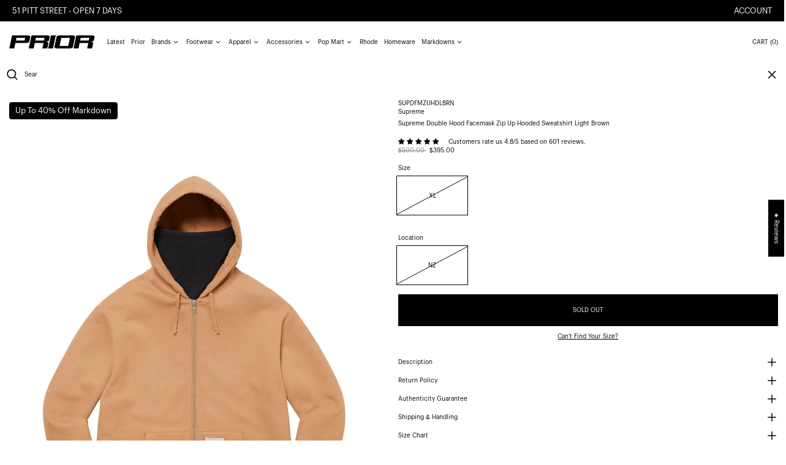

--- FILE ---
content_type: text/html; charset=utf-8
request_url: https://www.priorstoreofficial.com/products/supreme-double-hood-facemask-zip-up-hooded-sweatshirt-light-brown
body_size: 99530
content:
<!doctype html>
<html class="no-js supports-no-cookies" lang="en">
<head>
  
    
  <!-- SEOAnt Speed Up Script -->

<script>
const AllowUrlArray_SEOAnt = ['cdn.nfcube.com', 'cdnv2.mycustomizer.com','www.youtube.com'];
const ForbidUrlArray_SEOAnt = [];
window.WhiteUrlArray_SEOAnt = AllowUrlArray_SEOAnt.map(src => new RegExp(src, 'i'));
window.BlackUrlArray_SEOAnt = ForbidUrlArray_SEOAnt.map(src => new RegExp(src, 'i'));
</script>
<script>
// Limit output
class AllowJsPlugin{constructor(e){const attrArr=["default","defer","async"];this.listener=this.handleListener.bind(this,e),this.jsArr=[],this.attribute=attrArr.reduce(((e,t)=>({...e,[t]:[]})),{});const t=this;e.forEach((e=>window.addEventListener(e,t.listener,{passive:!0})))}handleListener(e){const t=this;return e.forEach((e=>window.removeEventListener(e,t.listener))),"complete"===document.readyState?this.handleDOM():document.addEventListener("readystatechange",(e=>{if("complete"===e.target.readyState)return setTimeout(t.handleDOM.bind(t),1)}))}async handleDOM(){this.pauseEvent(),this.pauseJQuery(),this.getScripts(),this.beforeScripts();for(const e of Object.keys(this.attribute))await this.changeScripts(this.attribute[e]);for(const e of["DOMContentLoaded","readystatechange"])await this.requestRedraw(),document.dispatchEvent(new Event("allowJS-"+e));document.lightJSonreadystatechange&&document.lightJSonreadystatechange();for(const e of["DOMContentLoaded","load"])await this.requestRedraw(),window.dispatchEvent(new Event("allowJS-"+e));await this.requestRedraw(),window.lightJSonload&&window.lightJSonload(),await this.requestRedraw(),this.jsArr.forEach((e=>e(window).trigger("allowJS-jquery-load"))),window.dispatchEvent(new Event("allowJS-pageshow")),await this.requestRedraw(),window.lightJSonpageshow&&window.lightJSonpageshow()}async requestRedraw(){return new Promise((e=>requestAnimationFrame(e)))}getScripts(){document.querySelectorAll("script[type=AllowJs]").forEach((e=>{e.hasAttribute("src")?e.hasAttribute("async")&&e.async?this.attribute.async.push(e):e.hasAttribute("defer")&&e.defer?this.attribute.defer.push(e):this.attribute.default.push(e):this.attribute.default.push(e)}))}beforeScripts(){const e=this,t=Object.keys(this.attribute).reduce(((t,n)=>[...t,...e.attribute[n]]),[]),n=document.createDocumentFragment();t.forEach((e=>{const t=e.getAttribute("src");if(!t)return;const s=document.createElement("link");s.href=t,s.rel="preload",s.as="script",n.appendChild(s)})),document.head.appendChild(n)}async changeScripts(e){let t;for(;t=e.shift();)await this.requestRedraw(),new Promise((e=>{const n=document.createElement("script");[...t.attributes].forEach((e=>{"type"!==e.nodeName&&n.setAttribute(e.nodeName,e.nodeValue)})),t.hasAttribute("src")?(n.addEventListener("load",e),n.addEventListener("error",e)):(n.text=t.text,e()),t.parentNode.replaceChild(n,t)}))}pauseEvent(){const e={};[{obj:document,name:"DOMContentLoaded"},{obj:window,name:"DOMContentLoaded"},{obj:window,name:"load"},{obj:window,name:"pageshow"},{obj:document,name:"readystatechange"}].map((t=>function(t,n){function s(n){return e[t].list.indexOf(n)>=0?"allowJS-"+n:n}e[t]||(e[t]={list:[n],add:t.addEventListener,remove:t.removeEventListener},t.addEventListener=(...n)=>{n[0]=s(n[0]),e[t].add.apply(t,n)},t.removeEventListener=(...n)=>{n[0]=s(n[0]),e[t].remove.apply(t,n)})}(t.obj,t.name))),[{obj:document,name:"onreadystatechange"},{obj:window,name:"onpageshow"}].map((e=>function(e,t){let n=e[t];Object.defineProperty(e,t,{get:()=>n||function(){},set:s=>{e["allowJS"+t]=n=s}})}(e.obj,e.name)))}pauseJQuery(){const e=this;let t=window.jQuery;Object.defineProperty(window,"jQuery",{get:()=>t,set(n){if(!n||!n.fn||!e.jsArr.includes(n))return void(t=n);n.fn.ready=n.fn.init.prototype.ready=e=>{e.bind(document)(n)};const s=n.fn.on;n.fn.on=n.fn.init.prototype.on=function(...e){if(window!==this[0])return s.apply(this,e),this;const t=e=>e.split(" ").map((e=>"load"===e||0===e.indexOf("load.")?"allowJS-jquery-load":e)).join(" ");return"string"==typeof e[0]||e[0]instanceof String?(e[0]=t(e[0]),s.apply(this,e),this):("object"==typeof e[0]&&Object.keys(e[0]).forEach((n=>{delete Object.assign(e[0],{[t(n)]:e[0][n]})[n]})),s.apply(this,e),this)},e.jsArr.push(n),t=n}})}}new AllowJsPlugin(["keydown","wheel","mouseenter","mousemove","mouseleave","touchstart","touchmove","touchend"]);
</script>
<script>
"use strict";function SEOAnt_toConsumableArray(t){if(Array.isArray(t)){for(var e=0,r=Array(t.length);e<t.length;e++)r[e]=t[e];return r}return Array.from(t)}function _0x960a(t,e){var r=_0x3840();return(_0x960a=function(t,e){return t-=247,r[t]})(t,e)}function _0x3840(){var t=["defineProperties","application/javascript","preventDefault","4990555yeBSbh","addEventListener","set","setAttribute","bind","getAttribute","parentElement","WhiteUrlArray_SEOAnt","listener","toString","toLowerCase","every","touchend","SEOAnt scripts can't be lazy loaded","keydown","touchstart","removeChild","length","58IusxNw","BlackUrlArray_SEOAnt","observe","name","value","documentElement","wheel","warn","whitelist","map","tagName","402345HpbWDN","getOwnPropertyDescriptor","head","type","touchmove","removeEventListener","8160iwggKQ","call","beforescriptexecute","some","string","options","push","appendChild","blacklisted","querySelectorAll","5339295FeRgGa","4OtFDAr","filter","57211uwpiMx","nodeType","createElement","src","13296210cxmbJp",'script[type="',"1744290Faeint","test","forEach","script","blacklist","attributes","get","$&","744DdtCNR"];return(_0x3840=function(){return t})()}var _extends=Object.assign||function(t){for(var e=1;e<arguments.length;e++){var r=arguments[e];for(var n in r)Object.prototype.hasOwnProperty.call(r,n)&&(t[n]=r[n])}return t},_slicedToArray=function(){function t(t,e){var r=[],n=!0,o=!1,i=void 0;try{for(var a,c=t[Symbol.iterator]();!(n=(a=c.next()).done)&&(r.push(a.value),!e||r.length!==e);n=!0);}catch(t){o=!0,i=t}finally{try{!n&&c.return&&c.return()}finally{if(o)throw i}}return r}return function(e,r){if(Array.isArray(e))return e;if(Symbol.iterator in Object(e))return t(e,r);throw new TypeError("Invalid attempt to destructure non-iterable instance")}}(),_typeof="function"==typeof Symbol&&"symbol"==typeof Symbol.iterator?function(t){return typeof t}:function(t){return t&&"function"==typeof Symbol&&t.constructor===Symbol&&t!==Symbol.prototype?"symbol":typeof t};(function(t,e){for(var r=_0x960a,n=t();[];)try{if(531094===parseInt(r(306))/1+-parseInt(r(295))/2*(parseInt(r(312))/3)+-parseInt(r(257))/4*(parseInt(r(277))/5)+-parseInt(r(265))/6+-parseInt(r(259))/7*(-parseInt(r(273))/8)+-parseInt(r(256))/9+parseInt(r(263))/10)break;n.push(n.shift())}catch(t){n.push(n.shift())}})(_0x3840),function(){var t=_0x960a,e="javascript/blocked",r={blacklist:window[t(296)],whitelist:window[t(284)]},n={blacklisted:[]},o=function(n,o){return n&&(!o||o!==e)&&(!r.blacklist||r[t(269)][t(249)](function(e){return e[t(266)](n)}))&&(!r[t(303)]||r.whitelist[t(288)](function(e){return!e[t(266)](n)}))},i=function(e){var n=t,o=e[n(282)](n(262));return r[n(269)]&&r.blacklist[n(288)](function(t){return!t.test(o)})||r[n(303)]&&r.whitelist[n(249)](function(t){return t[n(266)](o)})},a=new MutationObserver(function(r){for(var i=t,a=0;a<r[i(294)];a++)for(var c=r[a].addedNodes,u=0;u<c.length;u++)!function(t){var r=c[t];if(1===r[i(260)]&&"SCRIPT"===r[i(305)]){var a=r[i(262)],u=r[i(309)];if(o(a,u)){n.blacklisted[i(252)]([r,r.type]),r[i(309)]=e;var s=function t(n){var o=i;r[o(282)](o(309))===e&&n[o(276)](),r[o(311)](o(248),t)};r[i(278)](i(248),s),r[i(283)]&&r[i(283)][i(293)](r)}}}(u)});a[t(297)](document[t(300)],{childList:!![],subtree:!![]});var c=/[|\{}()\[\]^$+*?.]/g,u=function(){for(var o=arguments.length,u=Array(o),s=0;s<o;s++)u[s]=arguments[s];var l=t;u[l(294)]<1?(r[l(269)]=[],r[l(303)]=[]):(r.blacklist&&(r[l(269)]=r.blacklist[l(258)](function(t){return u[l(288)](function(e){var r=l;return(void 0===e?"undefined":_typeof(e))===r(250)?!t.test(e):e instanceof RegExp?t.toString()!==e.toString():void 0})})),r[l(303)]&&(r[l(303)]=[].concat(SEOAnt_toConsumableArray(r[l(303)]),SEOAnt_toConsumableArray(u.map(function(t){var e=l;if("string"==typeof t){var n=t.replace(c,e(272)),o=".*"+n+".*";if(r[e(303)][e(288)](function(t){return t[e(286)]()!==o[e(286)]()}))return new RegExp(o)}else if(t instanceof RegExp&&r[e(303)][e(288)](function(r){return r[e(286)]()!==t.toString()}))return t;return null})[l(258)](Boolean)))));for(var f=document[l(255)](l(264)+e+'"]'),p=0;p<f[l(294)];p++){var y=f[p];i(y)&&(n[l(254)][l(252)]([y,l(275)]),y[l(283)][l(293)](y))}var v=0;[].concat(SEOAnt_toConsumableArray(n[l(254)]))[l(267)](function(t,e){var r=_slicedToArray(t,2),o=r[0],a=r[1],c=l;if(i(o)){for(var u=document.createElement("script"),s=0;s<o.attributes.length;s++){var f=o[c(270)][s];f[c(298)]!==c(262)&&f.name!==c(309)&&u.setAttribute(f.name,o.attributes[s][c(299)])}u[c(280)](c(262),o[c(262)]),u.setAttribute("type",a||c(275)),document[c(308)][c(253)](u),n[c(254)].splice(e-v,1),v++}}),r[l(269)]&&r.blacklist.length<1&&a.disconnect()},s=document.createElement,l={src:Object[t(307)](HTMLScriptElement.prototype,t(262)),type:Object[t(307)](HTMLScriptElement.prototype,t(309))};document[t(261)]=function(){for(var r=t,n=arguments.length,i=Array(n),a=0;a<n;a++)i[a]=arguments[a];if(i[0][r(287)]()!==r(268))return s[r(281)](document).apply(void 0,i);var c=s.bind(document).apply(void 0,i);try{Object[r(274)](c,{src:_extends({},l[r(262)],{set:function(t){var n=r;o(t,c[n(309)])&&l.type[n(279)][n(247)](this,e),l[n(262)][n(279)].call(this,t)}}),type:_extends({},l[r(309)],{get:function(){var t=r,n=l[t(309)][t(271)][t(247)](this);return n===e||o(this[t(262)],n)?null:n},set:function(t){var n=r,i=o(c[n(262)],c[n(309)])?e:t;l.type[n(279)][n(247)](this,i)}})}),c.setAttribute=function(t,e){var n=r;t===n(309)||t===n(262)?c[t]=e:HTMLScriptElement.prototype[n(280)][n(247)](c,t,e)}}catch(t){console[r(302)](r(290),t)}return c},[t(291),"mousemove",t(289),t(310),t(292),t(301)][t(304)](function(t){return{type:t,listener:function(){return u()},options:{passive:!![]}}}).forEach(function(e){var r=t;document[r(278)](e[r(309)],e[r(285)],e[r(251)])})}();
</script>

<!-- /SEOAnt Speed Up Script -->
  <style>
    .increase-target:before{content: none;}
  </style>
  <meta charset="utf-8">
  <meta http-equiv="X-UA-Compatible" content="IE=edge">
  <meta name="viewport" content="width=device-width,initial-scale=1,maximum-scale=1">
  <meta name="theme-color" content="">
  <link rel="canonical" href="https://www.priorstoreofficial.com/products/supreme-double-hood-facemask-zip-up-hooded-sweatshirt-light-brown">
  <link rel="preconnect" href="https://fonts.shopifycdn.com" crossorigin>
  <link rel="preconnect" href="https://cdn.shopify.com" crossorigin>
  <link rel="preconnect" href="https://fonts.shopify.com" crossorigin>
  <link rel="preconnect" href="https://monorail-edge.shopifysvc.com">
  <link rel="preconnect" href="https://cdn.jsdelivr.net">
  
  
<link rel="shortcut icon" href="//www.priorstoreofficial.com/cdn/shop/files/blurred_white_background6_32x32.png?v=1768523084" type="image/png"><script>
    window.theme = {
      strings: {
        loading: "Loading",
        itemCountOne: "{{ count }} item",
        itemCountOther: "{{ count }} items",
        addToCart: "Add to cart",
        soldOut: "Sold out",
        unavailable: "Unavailable",
        regularPrice: "Regular price",
        salePrice: "Sale price",
        sale: "Sale",
        unitPrice: "Unit price",
        unitPriceSeparator: "per",
        cartEmpty: "Your cart is currently empty.",
        cartCookies: "Enable cookies to use the shopping cart",
        update: "Update",
        quantity: "Quantity",
        discountedTotal: "Discounted total",
        regularTotal: "Regular total",
        priceColumn: "See Price column for discount details.",
        addedToCart: "Added to your cart!",
        cartAddError: "All {{ title }} are in your cart.",
        cartError: "There was an error while updating your cart. Please try again.",
        cartQuantityError: "You can only add [quantity] of this item to your cart."
      },
      routes: {
        home: "/",
        cart: "/cart.js",
        cartPage: "/cart",
        cartAdd: "/cart/add.js",
        cartChange: "/cart/change.js",
        predictive_search_url: '/search/suggest'
      },
      cartItemCount: 0,
      cartMethod: "drawer"
    };
  </script>
  <script>

    window.theme = window.theme || {};
    theme.strings = {
      soldOut: "Sold out",
      unavailable: "Unavailable",
      inStockLabel: "Translation missing: en.products.product.in_stock_label",
      oneStockLabel: "Translation missing: en.products.product.stock_label.one",
      otherStockLabel: "Translation missing: en.products.product.stock_label.other",
      willNotShipUntil: "Translation missing: en.products.product.will_not_ship_until",
      willBeInStockAfter: "Translation missing: en.products.product.will_be_in_stock_after",
      waitingForStock: "Translation missing: en.products.product.waiting_for_stock",
      savePrice: "Translation missing: en.products.general.save_html",
      cartEmpty: "Your cart is currently empty.",
      cartTermsConfirmation: "You must agree with the terms and conditions of sales to check out",
      searchCollections: "Collections",
      searchPages: "Pages",
      searchArticles: "Articles",
      productFrom: "Translation missing: en.products.general.from_text_html",
      maxQuantity: "Translation missing: en.cart.general.max_quantity"
    };
    theme.settings = {
      moneyFormat: "\u003cspan class=money\u003e${{amount}}\u003c\/span\u003e"
    };
  </script><title>Supreme Double Hood Facemask Zip Up Hooded Sweatshirt Light Brown -
&ndash; Prior</title>
<meta name="description" content="Where to buy 100% authentic Supreme Double Hood Facemask Zip Up Hooded Sweatshirt Light Brown in New Zealand. Shop now at Prior.  Supreme Double Hood Facemask Zip Up Hooded Sweatshirt Light Brown"><script>
    document.documentElement.className = document.documentElement.className.replace('no-js', 'js');
  </script>

  <!-- Start IE11 compatibility -->
  <script>
    if (!!window.MSInputMethodContext && !!document.documentMode) {
      // CSSVar Polyfill
      document.write('<script src="https://cdn.jsdelivr.net/gh/nuxodin/ie11CustomProperties@4.1.0/ie11CustomProperties.min.js"><\x2fscript>');

      document.documentElement.className = document.documentElement.className.replace('js', 'no-js');

      document.addEventListener('DOMContentLoaded', function () {
        var elsToLazyload = document.querySelectorAll('.lazyload');
        for (var i = 0; i < elsToLazyload.length; i++) {
          var elToLazyLoad = elsToLazyload[i];
          elToLazyLoad.removeAttribute('src');
          var src = elToLazyLoad.getAttribute('data-src').replace('_{width}x.', '_600x.');
          elToLazyLoad.setAttribute('src', src);
          elToLazyLoad.classList.remove('lazyload');
          elToLazyLoad.classList.add('lazyloaded');
        }
      });
    }
  </script>
  <!-- End IE11 compatibility -->
  <style>
    

  
   

  

  :root {
    --base-font-size: 62.5%;
    --base-line-height: 1.4;

    --heading-font-stack: "graphik-regular", sans-serif;
    --heading-font-weight: 400;
    --heading-font-style: normal;
    --heading-line-height: 1;


    --body-font-stack: "graphik-regular", sans-serif;
    --body-font-weight: 400;
    --body-font-bold: ;
    --body-font-bold-italic: ;

    /*
    Primary color scheme
    */
    --color-primary-accent: rgb(80, 80, 80);
    --color-primary-text: rgb(0, 0, 0);
    --color-primary-text-rgb: 0, 0, 0;
    --color-primary-background: rgb(255, 255, 255);
    --color-primary-background-hex: #ffffff;
    --color-primary-meta: rgb(0, 0, 0);
    --color-primary-text--overlay: rgb(255, 255, 255);
    --color-primary-accent--overlay: rgb(255, 255, 255);
    --color-primary-text-placeholder: rgba(0, 0, 0, 0.1);
    --color-primary-background-0: rgba(255, 255, 255, 0);


    /*
    Secondary color scheme
    */
    --color-secondary-accent: rgb(255, 255, 255);
    --color-secondary-text: rgb(0, 0, 0);
    --color-secondary-background: rgb(255, 255, 255);
    --color-secondary-background-hex: #fff;
    --color-secondary-meta: rgb(0, 0, 0);
    --color-secondary-text--overlay: rgb(255, 255, 255);
    --color-secondary-accent--overlay: rgb(0, 0, 0);
    --color-secondary-text-placeholder: rgba(0, 0, 0, 0.1);
    --color-secondary-background-0: rgba(255, 255, 255, 0);

    /*
    Tertiary color scheme
    */
    --color-tertiary-accent: rgb(255, 0, 0);
    --color-tertiary-text: rgb(252, 252, 252);
    --color-tertiary-background: rgb(0, 0, 0);
    --color-tertiary-background-hex: #000000;
    --color-tertiary-meta: rgb(252, 252, 252);
    --color-tertiary-text--overlay: rgb(0, 0, 0);
    --color-tertiary-accent--overlay: rgb(255, 255, 255);
    --color-tertiary-text-placeholder: rgba(252, 252, 252, 0.1);
    --color-tertiary-background-0: rgba(0, 0, 0, 0);

    --white-text--overlay: rgb(0, 0, 0);
    --black-text--overlay: rgb(255, 255, 255);

    --color-border: rgb(255, 255, 255);
    --border-width: 0px;


    --text-width: 1px;
    --checkbox-width: 1px;


    --font-heading: Bevan, serif;
    --font-body: Bevan, serif;
    --font-body-weight: 400;
    --font-body-style: normal;
    --font-body-bold-weight: bold;

    --heading-letterspacing: 0.0;
    --heading-capitalize: none;
    --heading-decoration: none;

    --bopy-copy-transform: none;

    --wrapperWidth: 100vw;
    --gutter: 0px;
    --rowHeight: calc((var(--wrapperWidth) - (11 * var(--gutter))) / 12);

    --ratioA: 1;
    --ratioB: 1;

    --header-height: 66px;
    --add-to-cart-height: 44px;

    --spacing: 1rem;
    --spacing-double: 2rem;
    --spacing-half: 0.5rem;

    /*
    Buttons
    */
    --button-text-transform: none;
    --button-border-radius: 0;
    --button-border-color: var(--color-primary-text);
    --button-background-color: var(--color-primary-text);
    --button-text-color: var(--color-primary-text--overlay);
    --button-border-color-hover: var(--color-primary-accent);
    --button-background-color-hover: var(--color-primary-accent);
    --button-text-color-hover: var(--color-primary-accent--overlay);


    /*
    SVG ico select
    */
    --icon-svg-select: url(//www.priorstoreofficial.com/cdn/shop/t/148/assets/ico-select.svg?v=128124354853601741871745474963);
    --icon-svg-select-primary: url(//www.priorstoreofficial.com/cdn/shop/t/148/assets/ico-select__primary.svg?v=138688341099480697841745474963);
    --icon-svg-select-secondary: url(//www.priorstoreofficial.com/cdn/shop/t/148/assets/ico-select__secondary.svg?v=184099902076870163431745474963);
    --icon-svg-select-tertiary: url(//www.priorstoreofficial.com/cdn/shop/t/148/assets/ico-select__tertiary.svg?v=60323769429798221531745474963);

  }

  [data-color-scheme="primary"] {
    --color-scheme-text: rgb(0, 0, 0);
    --color-scheme-background: rgb(255, 255, 255);
    --color-scheme-accent: rgb(80, 80, 80);
    --color-scheme-meta: rgb(0, 0, 0);
    --color-scheme-text--overlay: rgb(255, 255, 255);
    --color-scheme-accent--overlay: rgb(255, 255, 255);
    --color-scheme-text-placeholder: rgba(0, 0, 0, 0.1);
    --color-scheme-background-0: rgba(255, 255, 255, 0);
    --payment-terms-background-color: #ffffff;
  }
  [data-color-scheme="secondary"] {
    --color-scheme-text: rgb(0, 0, 0);
    --color-scheme-background: rgb(255, 255, 255);
    --color-scheme-accent: rgb(255, 255, 255);
    --color-scheme-meta: rgb(0, 0, 0);
    --color-scheme-text--overlay: rgb(255, 255, 255);
    --color-scheme-accent--overlay: rgb(0, 0, 0);
    --color-scheme-text-placeholder: rgba(0, 0, 0, 0.1);
    --color-scheme-background-0: rgba(255, 255, 255, 0);
    --payment-terms-background-color: #fff;
  }
  [data-color-scheme="tertiary"] {
    --color-scheme-text: rgb(252, 252, 252);
    --color-scheme-background: rgb(0, 0, 0);
    --color-scheme-accent: rgb(255, 0, 0);
    --color-scheme-meta: rgb(252, 252, 252);
    --color-scheme-text--overlay: rgb(0, 0, 0);
    --color-scheme-accent--overlay: rgb(255, 255, 255);
    --color-scheme-text-placeholder: rgba(252, 252, 252, 0.1);
    --color-scheme-background-0: rgba(0, 0, 0, 0);
    --payment-terms-background-color: #000000;
  }

  [data-color-scheme="white"] {
    --color-scheme-text: #ffffff;
    --color-scheme-accent: #ffffff;
    --color-scheme-text--overlay: rgb(0, 0, 0);
    --color-scheme-accent--overlay: rgb(0, 0, 0);
  }

  [data-color-scheme="black"] {
    --color-scheme-text: #000000;
    --color-scheme-accent: #000000;
    --color-scheme-text--overlay: rgb(255, 255, 255);
    --color-scheme-accent--overlay: rgb(255, 255, 255);
  }
</style>

  <style>
    @keyframes marquee {
      0% {
        transform: translateX(0);
        -webkit-transform: translateX(0);
      }
      100% {
        transform: translateX(-100%);
        -webkit-transform: translateX(-100%);
      }
    }
  </style>
  <style>.template-index:not(.full-screen-banner) .shopify-section-group-header-group + .position-sticky{ top:68px; } .full-screen-banner .shopify-section-group-header-group + .position-sticky {display: block;top: 12px;margin-left: 30px;z-index: 30;}.full-screen-banner .header-search {background: transparent!important;}@media (min-width:767px){.full-screen-banner input.dynamic-placeholder-rg {width: 200px !important;flex-shrink: 0;}.full-screen-banner .header-search{width:auto;}.full-screen-banner .header-search #remove-search-animation > button[type='button'] {display: none;}.full-screen-banner .header-search #predictiveSearchResults {width: calc(100vw - 30px - 15px);}.full-screen-banner .header-search .icon-search {width: 23px;height: 23px;}}@media(max-width:768px){.full-screen-banner .shopify-section-group-header-group + .position-sticky {top: 44px;margin-left: 0px;}}@media (max-width: 1024px){.header-hide-1024 {display: none;}}.full-height .js-enabled.splide__arrows {margin-top: 10px;}.content-no-padding .section-announcement-bar,.full-screen-banner .section-header > section[data-section-type='header'] header nav,.full-screen-banner .section-header > section[data-section-type='header'] header >div:last-child button span.hidden.lg\:block{display: none;}.full-screen-banner .section-header > section[data-section-type='header'] header >div:last-child {display: block;}.content-no-padding .section-header > section[data-section-type='header'] {position: absolute;left: 0;right: 0;}.full-screen-banner .section-header > section[data-section-type='header'] header {background: transparent;}.full-screen-banner .section-header > section[data-section-type='header'] header >div:last-child button span.lg\:hidden.humburger-svg {display: inline;}.content-no-padding #MainContent {padding-top: 0px;}.swiper:not(.swiper-initialized) .swiper-wrapper{display:flex}.swiper:not(.swiper-initialized) .lg\:col-span-3 {width: 20%;flex-shrink:0}.splide:not(.is-active){visibility:visible;}.splide:not(.is-active) .splide__list {display: flex;}.splide:not(.is-active) .splide__slide {width: 100vw;}@media(min-width:767px){.splide:not(.is-active) .splide__slide {width: calc(100vw - 15px);}}#MainContent{opacity:0;visibility:hidden}[x-cloak]{display:none!important}.marquee-container{visibility:hidden}:root{tab-size:4}html{line-height:1.15;-webkit-text-size-adjust:100%}body{font-family:system-ui,-apple-system,Segoe UI,Roboto,Helvetica,Arial,sans-serif,Apple Color Emoji,Segoe UI Emoji;margin:0}hr{color:inherit;height:0}abbr[title]{-webkit-text-decoration:underline dotted;text-decoration:underline dotted}b,strong{font-weight:bolder}code,kbd,pre,samp{font-family:ui-monospace,SFMono-Regular,Consolas,Liberation Mono,Menlo,monospace;font-size:1em}small{font-size:80%}sub,sup{font-size:75%;line-height:0;position:relative;vertical-align:initial}sub{bottom:-.25em}sup{top:-.5em}table{border-color:inherit;text-indent:0}button,input,optgroup,select,textarea{font-family:inherit;font-size:100%;line-height:1.15;margin:0}button,select{text-transform:none}[type=button],[type=reset],[type=submit],button{-webkit-appearance:button}::-moz-focus-inner{border-style:none;padding:0}:-moz-focusring{outline:1px dotted ButtonText}:-moz-ui-invalid{box-shadow:none}legend{padding:0}progress{vertical-align:initial}::-webkit-inner-spin-button,::-webkit-outer-spin-button{height:auto}[type=search]{-webkit-appearance:textfield;outline-offset:-2px}::-webkit-search-decoration{-webkit-appearance:none}::-webkit-file-upload-button{-webkit-appearance:button;font:inherit}summary{display:list-item}blockquote,dd,dl,figure,h1,h2,h3,h4,h5,h6,hr,p,pre{margin:0}button{background-color:initial;background-image:none}button:focus{outline:1px dotted;outline:5px auto -webkit-focus-ring-color}fieldset,ol,ul{margin:0;padding:0}ol,ul{list-style:none}html{font-family:ui-sans-serif,system-ui,-apple-system,BlinkMacSystemFont,Segoe UI,Roboto,Helvetica Neue,Arial,Noto Sans,sans-serif,Apple Color Emoji,Segoe UI Emoji,Segoe UI Symbol,Noto Color Emoji;line-height:1.5}body{font-family:inherit;line-height:inherit}*,:after,:before{border:0 solid #e5e7eb;box-sizing:border-box}hr{border-top-width:1px}img{border-style:solid}textarea{resize:vertical}input::placeholder,textarea::placeholder{color:#9ca3af;opacity:1}[role=button],button{cursor:pointer}table{border-collapse:collapse}h1,h2,h3,h4,h5,h6{font-size:inherit;font-weight:inherit}a{color:inherit;text-decoration:inherit}button,input,optgroup,select,textarea{color:inherit;line-height:inherit;padding:0}code,kbd,pre,samp{font-family:ui-monospace,SFMono-Regular,Menlo,Monaco,Consolas,Liberation Mono,Courier New,monospace}audio,canvas,embed,iframe,img,object,svg,video{display:block;vertical-align:middle}img,video{height:auto;max-width:100%}.container{width:100%}@media (min-width:640px){.container{max-width:640px}}@media (min-width:768px){.container{max-width:768px}}@media (min-width:1024px){.container{max-width:1024px}}@media (min-width:1280px){.container{max-width:1280px}}@media (min-width:1536px){.container{max-width:1536px}}.bg-transparent{background-color:initial}.bg-scheme-background{background-color:var(--color-scheme-background)}.bg-scheme-accent{background-color:var(--color-scheme-accent)}.bg-border{background-color:var(--color-border)}.bg-gradient-to-r{background-image:linear-gradient(to right,var(--tw-gradient-stops))}.from-scheme-background-0{--tw-gradient-from:var(--color-scheme-background-0);--tw-gradient-stops:var(--tw-gradient-from),var(--tw-gradient-to,hsla(0,0%,100%,0))}.via-scheme-background{--tw-gradient-stops:var(--tw-gradient-from),var(--color-scheme-background),var(--tw-gradient-to,hsla(0,0%,100%,0))}.to-scheme-background{--tw-gradient-to:var(--color-scheme-background)}.border-scheme-text{border-color:var(--color-scheme-text)}.border-grid-color,.border-theme-color{border-color:var(--color-border)}.hover\:border-scheme-accent:hover{border-color:var(--color-scheme-accent)}.rounded-full{border-radius:9999px}.border-t-grid{border-top-width:var(--border-width)}.border-b-grid{border-bottom-width:var(--border-width)}.border-b-text{border-bottom-width:var(--text-width)}.block{display:block}.inline-block{display:inline-block}.flex{display:flex}.inline-flex{display:inline-flex}.hidden{display:none}.flex-col{flex-direction:column}.flex-wrap{flex-wrap:wrap}.items-center{align-items:center}.items-stretch{align-items:stretch}.self-stretch{align-self:stretch}.justify-start{justify-content:flex-start}.justify-end{justify-content:flex-end}.justify-center{justify-content:center}.justify-between{justify-content:space-between}.flex-grow{flex-grow:1}.h-2{height:.5rem}.h-5{height:1.25rem}.h-full{height:100%}.text-sm{font-size:.8rem}.text-base,.text-sm{line-height:var(--base-line-height)}.text-base{font-size:1rem}.text-lg{font-size:1.25rem}.text-lg,.text-xl{line-height:var(--base-line-height)}.text-xl{font-size:1.563rem}.m-auto{margin:auto}.mx-2{margin-left:.5rem;margin-right:.5rem}.my-auto{margin-bottom:auto;margin-top:auto}.mr-1{margin-right:.25rem}.mt-2{margin-top:.5rem}.mb-2{margin-bottom:.5rem}.ml-2{margin-left:.5rem}.mt-4{margin-top:1rem}.mr-4{margin-right:1rem}.ml-4{margin-left:1rem}.mr-6{margin-right:1.5rem}.ml-16{margin-left:4rem}.ml-auto{margin-left:auto}.-ml-4{margin-left:-1rem}.-ml-16{margin-left:-4rem}.opacity-0{opacity:0}.opacity-100{opacity:1}.overflow-x-auto{overflow-x:auto}.p-1{padding:.25rem}.py-1{padding-bottom:.25rem;padding-top:.25rem}.py-2{padding-bottom:.5rem;padding-top:.5rem}.py-4{padding-bottom:1rem;padding-top:1rem}.px-8{padding-left:2rem;padding-right:2rem}.py-theme{padding-bottom:var(--spacing);padding-top:var(--spacing)}.py-theme-half{padding-bottom:var(--spacing-half);padding-top:var(--spacing-half)}.pr-1{padding-right:.25rem}.pb-1{padding-bottom:.25rem}.pt-8{padding-top:2rem}.pointer-events-none{pointer-events:none}.static{position:static}.fixed{position:fixed}.absolute{position:absolute}.relative{position:relative}.top-0{top:0}.right-0{right:0}.bottom-0{bottom:0}.left-0{left:0}.top-1{top:.25rem}.top-2{top:.5rem}.right-2{right:.5rem}.-bottom-2{bottom:-.5rem}.left-1\/2{left:50%}*{--tw-shadow:0 0 transparent;--tw-ring-inset:var(--tw-empty,/*!*/ /*!*/);--tw-ring-offset-width:0px;--tw-ring-offset-color:#fff;--tw-ring-color:rgba(59,130,246,0.5);--tw-ring-offset-shadow:0 0 transparent;--tw-ring-shadow:0 0 transparent}.fill-current{fill:currentColor}.text-left{text-align:left}.text-center{text-align:center}.text-right{text-align:right}.text-scheme-text{color:var(--color-scheme-text)}.hover\:text-scheme-accent:hover,.text-scheme-accent{color:var(--color-scheme-accent)}.italic{font-style:italic}.uppercase{text-transform:uppercase}.oldstyle-nums{--tw-ordinal:var(--tw-empty,/*!*/ /*!*/);--tw-slashed-zero:var(--tw-empty,/*!*/ /*!*/);--tw-numeric-figure:var(--tw-empty,/*!*/ /*!*/);--tw-numeric-spacing:var(--tw-empty,/*!*/ /*!*/);--tw-numeric-fraction:var(--tw-empty,/*!*/ /*!*/);--tw-numeric-figure:oldstyle-nums;font-variant-numeric:var(--tw-ordinal) var(--tw-slashed-zero) var(--tw-numeric-figure) var(--tw-numeric-spacing) var(--tw-numeric-fraction)}.align-top{vertical-align:top}.align-middle{vertical-align:middle}.whitespace-nowrap{white-space:nowrap}.break-all{word-break:break-all}.w-2{width:.5rem}.w-5{width:1.25rem}.w-8{width:2rem}.w-theme-width{width:var(--border-width)}.w-1\/3{width:33.333333%}.w-full{width:100%}.z-10{z-index:10}.z-20{z-index:20}.z-50{z-index:50}.z-60{z-index:60}.z-70{z-index:70}.transform{--tw-translate-x:0;--tw-translate-y:0;--tw-rotate:0;--tw-skew-x:0;--tw-skew-y:0;--tw-scale-x:1;--tw-scale-y:1;transform:translateX(var(--tw-translate-x)) translateY(var(--tw-translate-y)) rotate(var(--tw-rotate)) skewX(var(--tw-skew-x)) skewY(var(--tw-skew-y)) scaleX(var(--tw-scale-x)) scaleY(var(--tw-scale-y))}.origin-center{transform-origin:center}.rotate-180{--tw-rotate:180deg}.-translate-x-1\/2{--tw-translate-x:-50%}.translate-y-full{--tw-translate-y:100%}.translate-y-0-important{--tw-translate-y:0px!important}.transition{transition-duration:.15s;transition-property:background-color,border-color,color,fill,stroke,opacity,box-shadow,transform;transition-timing-function:cubic-bezier(.4,0,.2,1)}.transition-transform{transition-duration:.15s;transition-property:transform;transition-timing-function:cubic-bezier(.4,0,.2,1)}.duration-200{transition-duration:.2s}.duration-300{transition-duration:.3s}html{background-color:var(--color-primary-background);color:var(--color-primary-text);font-size:var(--base-font-size);line-height:var(--base-line-height)}body{-webkit-font-smoothing:antialiased;-moz-osx-font-smoothing:grayscale;font-family:var(--body-font-stack);font-style:var(--body-font-style);font-weight:var(--body-font-weight);-webkit-text-size-adjust:100%;text-transform:var(--bopy-copy-transform)}.font-heading{font-family:var(--heading-font-stack);font-style:var(--heading-font-style);font-weight:var(--heading-font-weight);letter-spacing:var(--heading-letterspacing);-webkit-text-decoration:var(--heading-decoration);text-decoration:var(--heading-decoration);text-transform:var(--heading-capitalize)}.font-body{font-family:var(--body-font-stack);font-style:var(--body-font-style);font-weight:var(--body-font-weight);letter-spacing:0;text-decoration:none;text-transform:var(--body-font-style);text-transform:var(--bopy-copy-transform)}.font-body.uppercase,.font-heading.uppercase{text-transform:uppercase}.responsive-image-wrapper:before{content:"";display:block}.responsive-image{opacity:0}.responsive-image.lazyloaded{opacity:1}.responsive-image-placeholder{opacity:.05}.responsive-image.lazyloaded+.responsive-image-placeholder{opacity:0}[data-color-scheme=primary] .responsive-image-placeholder,[data-color-scheme=secondary] .responsive-image-placeholder,[data-color-scheme=tertiary] .responsive-image-placeholder{background-color:var(--color-scheme-text)}.no-js .responsive-image-placeholder{display:none}.visually-hidden{clip:rect(0 0 0 0);border:0;height:1px;margin:-1px;overflow:hidden;padding:0;position:absolute!important;width:1px}svg{height:100%;width:100%}.skip-link{background-color:var(--color-primary-background);color:var(--color-primary-text);left:0;opacity:0;padding:1rem;pointer-events:none;position:absolute;top:0;z-index:50}.skip-link:focus{opacity:1;pointer-events:auto}.no-js:not(html){display:none}.no-js .no-js:not(html){display:block}.supports-no-cookies:not(html),[hidden],[x-cloak],html.no-js .js-enabled{display:none}.supports-no-cookies .supports-no-cookies:not(html){display:block}.section-x-padding{padding-left:.5rem;padding-right:.5rem}@media (min-width:1024px){.section-x-padding{padding-left:1rem;padding-right:1rem}}#MainContent .shopify-section:first-of-type section{margin-top:calc(var(--border-width)*-1)}#MainContent .shopify-section.has-full-screen-setting:first-of-type section .h-screen-header{height:calc(100vh - var(--header-height, 0px))}@media(max-width:1023px){#MainContent .shopify-section.has-full-screen-setting:first-of-type section .background-video-wrapper--full-screen{padding-bottom:calc(100vh - var(--header-height, 0px))}}@media(min-width:1024px){#MainContent .shopify-section.has-full-screen-setting:first-of-type section .lg\:background-video-wrapper--full-screen{padding-bottom:calc(100vh - var(--header-height, 0px))}}select{background-image:var(--icon-svg-select);background-position:100%;background-repeat:no-repeat;background-size:1em 1em}input[type=email],input[type=password],input[type=text]{-webkit-appearance:none;border-radius:0}[data-color-scheme=primary].select.text-scheme-text,[data-color-scheme=primary] select.text-scheme-text{background-image:var(--icon-svg-select-primary)}[data-color-scheme=secondary] select.text-scheme-text{background-image:var(--icon-svg-select-secondary)}[data-color-scheme=tertiary] select.text-scheme-text{background-image:var(--icon-svg-select-tertiary)}button{border-radius:0}.button{background-color:var(--button-background-color);border-color:var(--button-border-color);border-radius:var(--button-border-radius);border-width:var(--text-width);color:var(--button-text-color);cursor:pointer;padding:.5rem 2rem;text-transform:var(--button-text-transform)}.button:hover{background-color:var(--button-background-color-hover);border-color:var(--button-border-color-hover);color:var(--button-text-color-hover)}.show-button-arrows .button:after{content:"  →"}.button span,.button svg,button span,button svg{pointer-events:none}@media(prefers-reduced-motion:reduce){.marquee-container{display:block;padding-left:.5rem;padding-right:.5rem;text-align:center;white-space:normal}@media (min-width:1024px){.marquee-container{padding-left:1rem;padding-right:1rem}}.marquee span{display:none}.marquee span:first-child{display:inline}}.marquee-container{visibility:visible}.rte>:not([hidden])~:not([hidden]){--tw-space-y-reverse:0;margin-bottom:calc(1rem*var(--tw-space-y-reverse));margin-top:calc(1rem*(1 - var(--tw-space-y-reverse)))}.rte{line-height:var(--base-line-height)}.rte img{height:auto;max-width:100%;width:100%}.rte ol,.rte ul{margin-left:var(--spacing)}.rte ol>:not([hidden])~:not([hidden]),.rte ul>:not([hidden])~:not([hidden]){--tw-space-y-reverse:0;margin-bottom:calc(.5rem*var(--tw-space-y-reverse));margin-top:calc(.5rem*(1 - var(--tw-space-y-reverse)))}.rte ul{list-style-type:disc}.rte ol{list-style:decimal}.rte h1{font-size:1.953rem;line-height:var(--base-line-height)}@media (min-width:1024px){.rte h1{font-size:3.815rem;line-height:1}}.rte h2{font-size:1.953rem;line-height:var(--base-line-height)}@media (min-width:1024px){.rte h2{font-size:2.441rem;line-height:calc(var(--base-line-height)*.9)}}.rte h1,.rte h2{font-family:var(--heading-font-stack);font-style:var(--heading-font-style);font-weight:var(--heading-font-weight);letter-spacing:var(--heading-letterspacing);-webkit-text-decoration:var(--heading-decoration);text-decoration:var(--heading-decoration);text-transform:var(--heading-capitalize)}.rte a{text-decoration:underline}[data-color-scheme=primary].text-scheme-text.rte a:hover,[data-color-scheme=primary].text-scheme-text .rte a:hover,[data-color-scheme=primary] .text-scheme-text.rte a:hover,[data-color-scheme=secondary].text-scheme-text.rte a:hover,[data-color-scheme=secondary].text-scheme-text .rte a:hover,[data-color-scheme=secondary] .text-scheme-text.rte a:hover,[data-color-scheme=tertiary].text-scheme-text.rte a:hover,[data-color-scheme=tertiary].text-scheme-text .rte a:hover,[data-color-scheme=tertiary] .text-scheme-text.rte a:hover{color:var(--color-scheme-accent);-webkit-text-decoration-color:var(--color-scheme-accent);text-decoration-color:var(--color-scheme-accent)}.svg-scale svg{height:1em;width:1em}.svg-scale-height svg{height:.8em;width:auto}[data-color-scheme=header].bg-scheme-background :focus,[data-color-scheme=header] .bg-scheme-background :focus,[data-color-scheme=primary].bg-scheme-background :focus,[data-color-scheme=primary] .bg-scheme-background :focus,[data-color-scheme=secondary].bg-scheme-background :focus,[data-color-scheme=secondary] .bg-scheme-background :focus,[data-color-scheme=tertiary].bg-scheme-background :focus,[data-color-scheme=tertiary] .bg-scheme-background :focus{outline-color:var(--color-scheme-accent);outline-offset:.25rem;outline-style:solid;outline-width:var(--text-width)}@media (min-width:640px){.sm\:oldstyle-nums{--tw-ordinal:var(--tw-empty,/*!*/ /*!*/);--tw-slashed-zero:var(--tw-empty,/*!*/ /*!*/);--tw-numeric-figure:var(--tw-empty,/*!*/ /*!*/);--tw-numeric-spacing:var(--tw-empty,/*!*/ /*!*/);--tw-numeric-fraction:var(--tw-empty,/*!*/ /*!*/);--tw-numeric-figure:oldstyle-nums;font-variant-numeric:var(--tw-ordinal) var(--tw-slashed-zero) var(--tw-numeric-figure) var(--tw-numeric-spacing) var(--tw-numeric-fraction)}}@media (min-width:768px){.md\:oldstyle-nums{--tw-ordinal:var(--tw-empty,/*!*/ /*!*/);--tw-slashed-zero:var(--tw-empty,/*!*/ /*!*/);--tw-numeric-figure:var(--tw-empty,/*!*/ /*!*/);--tw-numeric-spacing:var(--tw-empty,/*!*/ /*!*/);--tw-numeric-fraction:var(--tw-empty,/*!*/ /*!*/);--tw-numeric-figure:oldstyle-nums;font-variant-numeric:var(--tw-ordinal) var(--tw-slashed-zero) var(--tw-numeric-figure) var(--tw-numeric-spacing) var(--tw-numeric-fraction)}}@media (min-width:1024px){.lg\:block{display:block}.lg\:flex{display:flex}.lg\:hidden{display:none}.lg\:flex-wrap{flex-wrap:wrap}.lg\:mt-0{margin-top:0}.lg\:ml-2{margin-left:.5rem}.lg\:ml-4{margin-left:1rem}.lg\:pt-0{padding-top:0}.lg\:relative{position:relative}.lg\:text-left{text-align:left}.lg\:text-center{text-align:center}.lg\:text-right{text-align:right}.lg\:oldstyle-nums{--tw-ordinal:var(--tw-empty,/*!*/ /*!*/);--tw-slashed-zero:var(--tw-empty,/*!*/ /*!*/);--tw-numeric-figure:var(--tw-empty,/*!*/ /*!*/);--tw-numeric-spacing:var(--tw-empty,/*!*/ /*!*/);--tw-numeric-fraction:var(--tw-empty,/*!*/ /*!*/);--tw-numeric-figure:oldstyle-nums;font-variant-numeric:var(--tw-ordinal) var(--tw-slashed-zero) var(--tw-numeric-figure) var(--tw-numeric-spacing) var(--tw-numeric-fraction)}.lg\:w-1\/3{width:33.333333%}.lg\:w-2\/3{width:66.666667%}.lg\:w-3\/4{width:75%}}@media (min-width:1280px){.xl\:oldstyle-nums{--tw-ordinal:var(--tw-empty,/*!*/ /*!*/);--tw-slashed-zero:var(--tw-empty,/*!*/ /*!*/);--tw-numeric-figure:var(--tw-empty,/*!*/ /*!*/);--tw-numeric-spacing:var(--tw-empty,/*!*/ /*!*/);--tw-numeric-fraction:var(--tw-empty,/*!*/ /*!*/);--tw-numeric-figure:oldstyle-nums;font-variant-numeric:var(--tw-ordinal) var(--tw-slashed-zero) var(--tw-numeric-figure) var(--tw-numeric-spacing) var(--tw-numeric-fraction)}}@media (min-width:1536px){.\32xl\:oldstyle-nums{--tw-ordinal:var(--tw-empty,/*!*/ /*!*/);--tw-slashed-zero:var(--tw-empty,/*!*/ /*!*/);--tw-numeric-figure:var(--tw-empty,/*!*/ /*!*/);--tw-numeric-spacing:var(--tw-empty,/*!*/ /*!*/);--tw-numeric-fraction:var(--tw-empty,/*!*/ /*!*/);--tw-numeric-figure:oldstyle-nums;font-variant-numeric:var(--tw-ordinal) var(--tw-slashed-zero) var(--tw-numeric-figure) var(--tw-numeric-spacing) var(--tw-numeric-fraction)}}
</style>

  
  



  


<meta property="og:site_name" content="Prior">
<meta property="og:url" content="https://www.priorstoreofficial.com/products/supreme-double-hood-facemask-zip-up-hooded-sweatshirt-light-brown">
<meta property="og:title" content="Supreme Double Hood Facemask Zip Up Hooded Sweatshirt Light Brown -">
<meta property="og:type" content="product">
<meta property="og:description" content="Where to buy 100% authentic Supreme Double Hood Facemask Zip Up Hooded Sweatshirt Light Brown in New Zealand. Shop now at Prior.  Supreme Double Hood Facemask Zip Up Hooded Sweatshirt Light Brown"><meta property="og:image" content="http://www.priorstoreofficial.com/cdn/shop/files/Supreme-Double-Hood-Facemask-Zip-Up-Hooded-Sweatshirt-Light-Brown-Prior-200337388.jpg?v=1707719358">
  <meta property="og:image:secure_url" content="https://www.priorstoreofficial.com/cdn/shop/files/Supreme-Double-Hood-Facemask-Zip-Up-Hooded-Sweatshirt-Light-Brown-Prior-200337388.jpg?v=1707719358">
  <meta property="og:image:width" content="2668">
  <meta property="og:image:height" content="3556">
  <meta property="og:price:amount" content="395.00">
  <meta property="og:price:currency" content="NZD">



<meta name="twitter:card" content="summary_large_image">
<meta name="twitter:title" content="Supreme Double Hood Facemask Zip Up Hooded Sweatshirt Light Brown -">
<meta name="twitter:description" content="Where to buy 100% authentic Supreme Double Hood Facemask Zip Up Hooded Sweatshirt Light Brown in New Zealand. Shop now at Prior.  Supreme Double Hood Facemask Zip Up Hooded Sweatshirt Light Brown">

  

<script>
function onLoadStylesheet() {
          var url = "//www.priorstoreofficial.com/cdn/shop/t/148/assets/theme.min.css?v=94828025932979606371747431780";
          var link = document.querySelector('link[href="' + url + '"]');
          link.loaded = true;
          link.dispatchEvent(new CustomEvent('stylesLoaded'));
        }
        window.theme_stylesheet = '//www.priorstoreofficial.com/cdn/shop/t/148/assets/theme.min.css?v=94828025932979606371747431780';
</script>
<link rel="stylesheet" href="//www.priorstoreofficial.com/cdn/shop/t/148/assets/theme.min.css?v=94828025932979606371747431780" media="print" onload="this.media='all';onLoadStylesheet();">
<link href="//www.priorstoreofficial.com/cdn/shop/t/148/assets/custom.css?v=54366573780833720171748380821" rel="stylesheet" type="text/css" media="all" />
<noscript><link rel="stylesheet" href="//www.priorstoreofficial.com/cdn/shop/t/148/assets/theme.min.css?v=94828025932979606371747431780"></noscript>


 
  <style>
    @font-face {
  font-family: Bevan;
  font-weight: 400;
  font-style: normal;
  font-display: swap;
  src: url("//www.priorstoreofficial.com/cdn/fonts/bevan/bevan_n4.5a59d270d644948da23dc5fb5695fc4c02b7793c.woff2") format("woff2"),
       url("//www.priorstoreofficial.com/cdn/fonts/bevan/bevan_n4.f1d9d4acbf369d106c44ad5d2298612d868d9c01.woff") format("woff");
}

    @font-face {
  font-family: Bevan;
  font-weight: 400;
  font-style: normal;
  font-display: swap;
  src: url("//www.priorstoreofficial.com/cdn/fonts/bevan/bevan_n4.5a59d270d644948da23dc5fb5695fc4c02b7793c.woff2") format("woff2"),
       url("//www.priorstoreofficial.com/cdn/fonts/bevan/bevan_n4.f1d9d4acbf369d106c44ad5d2298612d868d9c01.woff") format("woff");
}

    
    
    @font-face {
  font-family: Bevan;
  font-weight: 400;
  font-style: italic;
  font-display: swap;
  src: url("//www.priorstoreofficial.com/cdn/fonts/bevan/bevan_i4.27184c70dcdc21eded4993ad1d35f4a55d4bdf85.woff2") format("woff2"),
       url("//www.priorstoreofficial.com/cdn/fonts/bevan/bevan_i4.6cd4cd0f821284f60bf845acb03bc89530ced427.woff") format("woff");
}

    
  </style>

<script>window.performance && window.performance.mark && window.performance.mark('shopify.content_for_header.start');</script><meta name="google-site-verification" content="GZQHp9rgBQM5k7Fw_rtgV_enSkttAzCndMRRlwHJkCI">
<meta name="google-site-verification" content="VS6oE86w4X-R-1p9WIK69TxSk7PToDuYT4aO6Yzd6SI">
<meta name="facebook-domain-verification" content="c9a012ztcrhmbgfddddq0sv9nov4y4">
<meta name="facebook-domain-verification" content="4uklozffbwmqucziuqouer1ts46uyg">
<meta name="facebook-domain-verification" content="c9a012ztcrhmbgfddddq0sv9nov4y4">
<meta id="shopify-digital-wallet" name="shopify-digital-wallet" content="/9583782/digital_wallets/dialog">
<link rel="alternate" hreflang="x-default" href="https://www.priorstoreofficial.com/products/supreme-double-hood-facemask-zip-up-hooded-sweatshirt-light-brown">
<link rel="alternate" hreflang="en" href="https://www.priorstoreofficial.com/products/supreme-double-hood-facemask-zip-up-hooded-sweatshirt-light-brown">
<link rel="alternate" hreflang="zh-Hans" href="https://www.priorstoreofficial.com/zh/products/supreme-double-hood-facemask-zip-up-hooded-sweatshirt-light-brown">
<link rel="alternate" hreflang="zh-Hans-AC" href="https://www.priorstoreofficial.com/zh/products/supreme-double-hood-facemask-zip-up-hooded-sweatshirt-light-brown">
<link rel="alternate" hreflang="zh-Hans-AD" href="https://www.priorstoreofficial.com/zh/products/supreme-double-hood-facemask-zip-up-hooded-sweatshirt-light-brown">
<link rel="alternate" hreflang="zh-Hans-AE" href="https://www.priorstoreofficial.com/zh/products/supreme-double-hood-facemask-zip-up-hooded-sweatshirt-light-brown">
<link rel="alternate" hreflang="zh-Hans-AF" href="https://www.priorstoreofficial.com/zh/products/supreme-double-hood-facemask-zip-up-hooded-sweatshirt-light-brown">
<link rel="alternate" hreflang="zh-Hans-AG" href="https://www.priorstoreofficial.com/zh/products/supreme-double-hood-facemask-zip-up-hooded-sweatshirt-light-brown">
<link rel="alternate" hreflang="zh-Hans-AI" href="https://www.priorstoreofficial.com/zh/products/supreme-double-hood-facemask-zip-up-hooded-sweatshirt-light-brown">
<link rel="alternate" hreflang="zh-Hans-AL" href="https://www.priorstoreofficial.com/zh/products/supreme-double-hood-facemask-zip-up-hooded-sweatshirt-light-brown">
<link rel="alternate" hreflang="zh-Hans-AM" href="https://www.priorstoreofficial.com/zh/products/supreme-double-hood-facemask-zip-up-hooded-sweatshirt-light-brown">
<link rel="alternate" hreflang="zh-Hans-AO" href="https://www.priorstoreofficial.com/zh/products/supreme-double-hood-facemask-zip-up-hooded-sweatshirt-light-brown">
<link rel="alternate" hreflang="zh-Hans-AR" href="https://www.priorstoreofficial.com/zh/products/supreme-double-hood-facemask-zip-up-hooded-sweatshirt-light-brown">
<link rel="alternate" hreflang="zh-Hans-AT" href="https://www.priorstoreofficial.com/zh/products/supreme-double-hood-facemask-zip-up-hooded-sweatshirt-light-brown">
<link rel="alternate" hreflang="zh-Hans-AU" href="https://www.priorstoreofficial.com/zh/products/supreme-double-hood-facemask-zip-up-hooded-sweatshirt-light-brown">
<link rel="alternate" hreflang="zh-Hans-AW" href="https://www.priorstoreofficial.com/zh/products/supreme-double-hood-facemask-zip-up-hooded-sweatshirt-light-brown">
<link rel="alternate" hreflang="zh-Hans-AX" href="https://www.priorstoreofficial.com/zh/products/supreme-double-hood-facemask-zip-up-hooded-sweatshirt-light-brown">
<link rel="alternate" hreflang="zh-Hans-AZ" href="https://www.priorstoreofficial.com/zh/products/supreme-double-hood-facemask-zip-up-hooded-sweatshirt-light-brown">
<link rel="alternate" hreflang="zh-Hans-BA" href="https://www.priorstoreofficial.com/zh/products/supreme-double-hood-facemask-zip-up-hooded-sweatshirt-light-brown">
<link rel="alternate" hreflang="zh-Hans-BB" href="https://www.priorstoreofficial.com/zh/products/supreme-double-hood-facemask-zip-up-hooded-sweatshirt-light-brown">
<link rel="alternate" hreflang="zh-Hans-BD" href="https://www.priorstoreofficial.com/zh/products/supreme-double-hood-facemask-zip-up-hooded-sweatshirt-light-brown">
<link rel="alternate" hreflang="zh-Hans-BE" href="https://www.priorstoreofficial.com/zh/products/supreme-double-hood-facemask-zip-up-hooded-sweatshirt-light-brown">
<link rel="alternate" hreflang="zh-Hans-BF" href="https://www.priorstoreofficial.com/zh/products/supreme-double-hood-facemask-zip-up-hooded-sweatshirt-light-brown">
<link rel="alternate" hreflang="zh-Hans-BG" href="https://www.priorstoreofficial.com/zh/products/supreme-double-hood-facemask-zip-up-hooded-sweatshirt-light-brown">
<link rel="alternate" hreflang="zh-Hans-BH" href="https://www.priorstoreofficial.com/zh/products/supreme-double-hood-facemask-zip-up-hooded-sweatshirt-light-brown">
<link rel="alternate" hreflang="zh-Hans-BI" href="https://www.priorstoreofficial.com/zh/products/supreme-double-hood-facemask-zip-up-hooded-sweatshirt-light-brown">
<link rel="alternate" hreflang="zh-Hans-BJ" href="https://www.priorstoreofficial.com/zh/products/supreme-double-hood-facemask-zip-up-hooded-sweatshirt-light-brown">
<link rel="alternate" hreflang="zh-Hans-BL" href="https://www.priorstoreofficial.com/zh/products/supreme-double-hood-facemask-zip-up-hooded-sweatshirt-light-brown">
<link rel="alternate" hreflang="zh-Hans-BM" href="https://www.priorstoreofficial.com/zh/products/supreme-double-hood-facemask-zip-up-hooded-sweatshirt-light-brown">
<link rel="alternate" hreflang="zh-Hans-BN" href="https://www.priorstoreofficial.com/zh/products/supreme-double-hood-facemask-zip-up-hooded-sweatshirt-light-brown">
<link rel="alternate" hreflang="zh-Hans-BO" href="https://www.priorstoreofficial.com/zh/products/supreme-double-hood-facemask-zip-up-hooded-sweatshirt-light-brown">
<link rel="alternate" hreflang="zh-Hans-BQ" href="https://www.priorstoreofficial.com/zh/products/supreme-double-hood-facemask-zip-up-hooded-sweatshirt-light-brown">
<link rel="alternate" hreflang="zh-Hans-BR" href="https://www.priorstoreofficial.com/zh/products/supreme-double-hood-facemask-zip-up-hooded-sweatshirt-light-brown">
<link rel="alternate" hreflang="zh-Hans-BS" href="https://www.priorstoreofficial.com/zh/products/supreme-double-hood-facemask-zip-up-hooded-sweatshirt-light-brown">
<link rel="alternate" hreflang="zh-Hans-BT" href="https://www.priorstoreofficial.com/zh/products/supreme-double-hood-facemask-zip-up-hooded-sweatshirt-light-brown">
<link rel="alternate" hreflang="zh-Hans-BW" href="https://www.priorstoreofficial.com/zh/products/supreme-double-hood-facemask-zip-up-hooded-sweatshirt-light-brown">
<link rel="alternate" hreflang="zh-Hans-BY" href="https://www.priorstoreofficial.com/zh/products/supreme-double-hood-facemask-zip-up-hooded-sweatshirt-light-brown">
<link rel="alternate" hreflang="zh-Hans-BZ" href="https://www.priorstoreofficial.com/zh/products/supreme-double-hood-facemask-zip-up-hooded-sweatshirt-light-brown">
<link rel="alternate" hreflang="zh-Hans-CA" href="https://www.priorstoreofficial.com/zh/products/supreme-double-hood-facemask-zip-up-hooded-sweatshirt-light-brown">
<link rel="alternate" hreflang="zh-Hans-CC" href="https://www.priorstoreofficial.com/zh/products/supreme-double-hood-facemask-zip-up-hooded-sweatshirt-light-brown">
<link rel="alternate" hreflang="zh-Hans-CD" href="https://www.priorstoreofficial.com/zh/products/supreme-double-hood-facemask-zip-up-hooded-sweatshirt-light-brown">
<link rel="alternate" hreflang="zh-Hans-CF" href="https://www.priorstoreofficial.com/zh/products/supreme-double-hood-facemask-zip-up-hooded-sweatshirt-light-brown">
<link rel="alternate" hreflang="zh-Hans-CG" href="https://www.priorstoreofficial.com/zh/products/supreme-double-hood-facemask-zip-up-hooded-sweatshirt-light-brown">
<link rel="alternate" hreflang="zh-Hans-CH" href="https://www.priorstoreofficial.com/zh/products/supreme-double-hood-facemask-zip-up-hooded-sweatshirt-light-brown">
<link rel="alternate" hreflang="zh-Hans-CI" href="https://www.priorstoreofficial.com/zh/products/supreme-double-hood-facemask-zip-up-hooded-sweatshirt-light-brown">
<link rel="alternate" hreflang="zh-Hans-CK" href="https://www.priorstoreofficial.com/zh/products/supreme-double-hood-facemask-zip-up-hooded-sweatshirt-light-brown">
<link rel="alternate" hreflang="zh-Hans-CL" href="https://www.priorstoreofficial.com/zh/products/supreme-double-hood-facemask-zip-up-hooded-sweatshirt-light-brown">
<link rel="alternate" hreflang="zh-Hans-CM" href="https://www.priorstoreofficial.com/zh/products/supreme-double-hood-facemask-zip-up-hooded-sweatshirt-light-brown">
<link rel="alternate" hreflang="zh-Hans-CN" href="https://www.priorstoreofficial.com/zh/products/supreme-double-hood-facemask-zip-up-hooded-sweatshirt-light-brown">
<link rel="alternate" hreflang="zh-Hans-CO" href="https://www.priorstoreofficial.com/zh/products/supreme-double-hood-facemask-zip-up-hooded-sweatshirt-light-brown">
<link rel="alternate" hreflang="zh-Hans-CR" href="https://www.priorstoreofficial.com/zh/products/supreme-double-hood-facemask-zip-up-hooded-sweatshirt-light-brown">
<link rel="alternate" hreflang="zh-Hans-CV" href="https://www.priorstoreofficial.com/zh/products/supreme-double-hood-facemask-zip-up-hooded-sweatshirt-light-brown">
<link rel="alternate" hreflang="zh-Hans-CW" href="https://www.priorstoreofficial.com/zh/products/supreme-double-hood-facemask-zip-up-hooded-sweatshirt-light-brown">
<link rel="alternate" hreflang="zh-Hans-CX" href="https://www.priorstoreofficial.com/zh/products/supreme-double-hood-facemask-zip-up-hooded-sweatshirt-light-brown">
<link rel="alternate" hreflang="zh-Hans-CY" href="https://www.priorstoreofficial.com/zh/products/supreme-double-hood-facemask-zip-up-hooded-sweatshirt-light-brown">
<link rel="alternate" hreflang="zh-Hans-CZ" href="https://www.priorstoreofficial.com/zh/products/supreme-double-hood-facemask-zip-up-hooded-sweatshirt-light-brown">
<link rel="alternate" hreflang="zh-Hans-DE" href="https://www.priorstoreofficial.com/zh/products/supreme-double-hood-facemask-zip-up-hooded-sweatshirt-light-brown">
<link rel="alternate" hreflang="zh-Hans-DJ" href="https://www.priorstoreofficial.com/zh/products/supreme-double-hood-facemask-zip-up-hooded-sweatshirt-light-brown">
<link rel="alternate" hreflang="zh-Hans-DK" href="https://www.priorstoreofficial.com/zh/products/supreme-double-hood-facemask-zip-up-hooded-sweatshirt-light-brown">
<link rel="alternate" hreflang="zh-Hans-DM" href="https://www.priorstoreofficial.com/zh/products/supreme-double-hood-facemask-zip-up-hooded-sweatshirt-light-brown">
<link rel="alternate" hreflang="zh-Hans-DO" href="https://www.priorstoreofficial.com/zh/products/supreme-double-hood-facemask-zip-up-hooded-sweatshirt-light-brown">
<link rel="alternate" hreflang="zh-Hans-DZ" href="https://www.priorstoreofficial.com/zh/products/supreme-double-hood-facemask-zip-up-hooded-sweatshirt-light-brown">
<link rel="alternate" hreflang="zh-Hans-EC" href="https://www.priorstoreofficial.com/zh/products/supreme-double-hood-facemask-zip-up-hooded-sweatshirt-light-brown">
<link rel="alternate" hreflang="zh-Hans-EE" href="https://www.priorstoreofficial.com/zh/products/supreme-double-hood-facemask-zip-up-hooded-sweatshirt-light-brown">
<link rel="alternate" hreflang="zh-Hans-EG" href="https://www.priorstoreofficial.com/zh/products/supreme-double-hood-facemask-zip-up-hooded-sweatshirt-light-brown">
<link rel="alternate" hreflang="zh-Hans-EH" href="https://www.priorstoreofficial.com/zh/products/supreme-double-hood-facemask-zip-up-hooded-sweatshirt-light-brown">
<link rel="alternate" hreflang="zh-Hans-ER" href="https://www.priorstoreofficial.com/zh/products/supreme-double-hood-facemask-zip-up-hooded-sweatshirt-light-brown">
<link rel="alternate" hreflang="zh-Hans-ES" href="https://www.priorstoreofficial.com/zh/products/supreme-double-hood-facemask-zip-up-hooded-sweatshirt-light-brown">
<link rel="alternate" hreflang="zh-Hans-ET" href="https://www.priorstoreofficial.com/zh/products/supreme-double-hood-facemask-zip-up-hooded-sweatshirt-light-brown">
<link rel="alternate" hreflang="zh-Hans-FI" href="https://www.priorstoreofficial.com/zh/products/supreme-double-hood-facemask-zip-up-hooded-sweatshirt-light-brown">
<link rel="alternate" hreflang="zh-Hans-FJ" href="https://www.priorstoreofficial.com/zh/products/supreme-double-hood-facemask-zip-up-hooded-sweatshirt-light-brown">
<link rel="alternate" hreflang="zh-Hans-FK" href="https://www.priorstoreofficial.com/zh/products/supreme-double-hood-facemask-zip-up-hooded-sweatshirt-light-brown">
<link rel="alternate" hreflang="zh-Hans-FO" href="https://www.priorstoreofficial.com/zh/products/supreme-double-hood-facemask-zip-up-hooded-sweatshirt-light-brown">
<link rel="alternate" hreflang="zh-Hans-FR" href="https://www.priorstoreofficial.com/zh/products/supreme-double-hood-facemask-zip-up-hooded-sweatshirt-light-brown">
<link rel="alternate" hreflang="zh-Hans-GA" href="https://www.priorstoreofficial.com/zh/products/supreme-double-hood-facemask-zip-up-hooded-sweatshirt-light-brown">
<link rel="alternate" hreflang="zh-Hans-GB" href="https://www.priorstoreofficial.com/zh/products/supreme-double-hood-facemask-zip-up-hooded-sweatshirt-light-brown">
<link rel="alternate" hreflang="zh-Hans-GD" href="https://www.priorstoreofficial.com/zh/products/supreme-double-hood-facemask-zip-up-hooded-sweatshirt-light-brown">
<link rel="alternate" hreflang="zh-Hans-GE" href="https://www.priorstoreofficial.com/zh/products/supreme-double-hood-facemask-zip-up-hooded-sweatshirt-light-brown">
<link rel="alternate" hreflang="zh-Hans-GF" href="https://www.priorstoreofficial.com/zh/products/supreme-double-hood-facemask-zip-up-hooded-sweatshirt-light-brown">
<link rel="alternate" hreflang="zh-Hans-GG" href="https://www.priorstoreofficial.com/zh/products/supreme-double-hood-facemask-zip-up-hooded-sweatshirt-light-brown">
<link rel="alternate" hreflang="zh-Hans-GH" href="https://www.priorstoreofficial.com/zh/products/supreme-double-hood-facemask-zip-up-hooded-sweatshirt-light-brown">
<link rel="alternate" hreflang="zh-Hans-GI" href="https://www.priorstoreofficial.com/zh/products/supreme-double-hood-facemask-zip-up-hooded-sweatshirt-light-brown">
<link rel="alternate" hreflang="zh-Hans-GL" href="https://www.priorstoreofficial.com/zh/products/supreme-double-hood-facemask-zip-up-hooded-sweatshirt-light-brown">
<link rel="alternate" hreflang="zh-Hans-GM" href="https://www.priorstoreofficial.com/zh/products/supreme-double-hood-facemask-zip-up-hooded-sweatshirt-light-brown">
<link rel="alternate" hreflang="zh-Hans-GN" href="https://www.priorstoreofficial.com/zh/products/supreme-double-hood-facemask-zip-up-hooded-sweatshirt-light-brown">
<link rel="alternate" hreflang="zh-Hans-GP" href="https://www.priorstoreofficial.com/zh/products/supreme-double-hood-facemask-zip-up-hooded-sweatshirt-light-brown">
<link rel="alternate" hreflang="zh-Hans-GQ" href="https://www.priorstoreofficial.com/zh/products/supreme-double-hood-facemask-zip-up-hooded-sweatshirt-light-brown">
<link rel="alternate" hreflang="zh-Hans-GR" href="https://www.priorstoreofficial.com/zh/products/supreme-double-hood-facemask-zip-up-hooded-sweatshirt-light-brown">
<link rel="alternate" hreflang="zh-Hans-GS" href="https://www.priorstoreofficial.com/zh/products/supreme-double-hood-facemask-zip-up-hooded-sweatshirt-light-brown">
<link rel="alternate" hreflang="zh-Hans-GT" href="https://www.priorstoreofficial.com/zh/products/supreme-double-hood-facemask-zip-up-hooded-sweatshirt-light-brown">
<link rel="alternate" hreflang="zh-Hans-GW" href="https://www.priorstoreofficial.com/zh/products/supreme-double-hood-facemask-zip-up-hooded-sweatshirt-light-brown">
<link rel="alternate" hreflang="zh-Hans-GY" href="https://www.priorstoreofficial.com/zh/products/supreme-double-hood-facemask-zip-up-hooded-sweatshirt-light-brown">
<link rel="alternate" hreflang="zh-Hans-HK" href="https://www.priorstoreofficial.com/zh/products/supreme-double-hood-facemask-zip-up-hooded-sweatshirt-light-brown">
<link rel="alternate" hreflang="zh-Hans-HN" href="https://www.priorstoreofficial.com/zh/products/supreme-double-hood-facemask-zip-up-hooded-sweatshirt-light-brown">
<link rel="alternate" hreflang="zh-Hans-HR" href="https://www.priorstoreofficial.com/zh/products/supreme-double-hood-facemask-zip-up-hooded-sweatshirt-light-brown">
<link rel="alternate" hreflang="zh-Hans-HT" href="https://www.priorstoreofficial.com/zh/products/supreme-double-hood-facemask-zip-up-hooded-sweatshirt-light-brown">
<link rel="alternate" hreflang="zh-Hans-HU" href="https://www.priorstoreofficial.com/zh/products/supreme-double-hood-facemask-zip-up-hooded-sweatshirt-light-brown">
<link rel="alternate" hreflang="zh-Hans-ID" href="https://www.priorstoreofficial.com/zh/products/supreme-double-hood-facemask-zip-up-hooded-sweatshirt-light-brown">
<link rel="alternate" hreflang="zh-Hans-IE" href="https://www.priorstoreofficial.com/zh/products/supreme-double-hood-facemask-zip-up-hooded-sweatshirt-light-brown">
<link rel="alternate" hreflang="zh-Hans-IL" href="https://www.priorstoreofficial.com/zh/products/supreme-double-hood-facemask-zip-up-hooded-sweatshirt-light-brown">
<link rel="alternate" hreflang="zh-Hans-IM" href="https://www.priorstoreofficial.com/zh/products/supreme-double-hood-facemask-zip-up-hooded-sweatshirt-light-brown">
<link rel="alternate" hreflang="zh-Hans-IN" href="https://www.priorstoreofficial.com/zh/products/supreme-double-hood-facemask-zip-up-hooded-sweatshirt-light-brown">
<link rel="alternate" hreflang="zh-Hans-IO" href="https://www.priorstoreofficial.com/zh/products/supreme-double-hood-facemask-zip-up-hooded-sweatshirt-light-brown">
<link rel="alternate" hreflang="zh-Hans-IQ" href="https://www.priorstoreofficial.com/zh/products/supreme-double-hood-facemask-zip-up-hooded-sweatshirt-light-brown">
<link rel="alternate" hreflang="zh-Hans-IS" href="https://www.priorstoreofficial.com/zh/products/supreme-double-hood-facemask-zip-up-hooded-sweatshirt-light-brown">
<link rel="alternate" hreflang="zh-Hans-IT" href="https://www.priorstoreofficial.com/zh/products/supreme-double-hood-facemask-zip-up-hooded-sweatshirt-light-brown">
<link rel="alternate" hreflang="zh-Hans-JE" href="https://www.priorstoreofficial.com/zh/products/supreme-double-hood-facemask-zip-up-hooded-sweatshirt-light-brown">
<link rel="alternate" hreflang="zh-Hans-JM" href="https://www.priorstoreofficial.com/zh/products/supreme-double-hood-facemask-zip-up-hooded-sweatshirt-light-brown">
<link rel="alternate" hreflang="zh-Hans-JO" href="https://www.priorstoreofficial.com/zh/products/supreme-double-hood-facemask-zip-up-hooded-sweatshirt-light-brown">
<link rel="alternate" hreflang="zh-Hans-JP" href="https://www.priorstoreofficial.com/zh/products/supreme-double-hood-facemask-zip-up-hooded-sweatshirt-light-brown">
<link rel="alternate" hreflang="zh-Hans-KE" href="https://www.priorstoreofficial.com/zh/products/supreme-double-hood-facemask-zip-up-hooded-sweatshirt-light-brown">
<link rel="alternate" hreflang="zh-Hans-KG" href="https://www.priorstoreofficial.com/zh/products/supreme-double-hood-facemask-zip-up-hooded-sweatshirt-light-brown">
<link rel="alternate" hreflang="zh-Hans-KH" href="https://www.priorstoreofficial.com/zh/products/supreme-double-hood-facemask-zip-up-hooded-sweatshirt-light-brown">
<link rel="alternate" hreflang="zh-Hans-KI" href="https://www.priorstoreofficial.com/zh/products/supreme-double-hood-facemask-zip-up-hooded-sweatshirt-light-brown">
<link rel="alternate" hreflang="zh-Hans-KM" href="https://www.priorstoreofficial.com/zh/products/supreme-double-hood-facemask-zip-up-hooded-sweatshirt-light-brown">
<link rel="alternate" hreflang="zh-Hans-KN" href="https://www.priorstoreofficial.com/zh/products/supreme-double-hood-facemask-zip-up-hooded-sweatshirt-light-brown">
<link rel="alternate" hreflang="zh-Hans-KR" href="https://www.priorstoreofficial.com/zh/products/supreme-double-hood-facemask-zip-up-hooded-sweatshirt-light-brown">
<link rel="alternate" hreflang="zh-Hans-KW" href="https://www.priorstoreofficial.com/zh/products/supreme-double-hood-facemask-zip-up-hooded-sweatshirt-light-brown">
<link rel="alternate" hreflang="zh-Hans-KY" href="https://www.priorstoreofficial.com/zh/products/supreme-double-hood-facemask-zip-up-hooded-sweatshirt-light-brown">
<link rel="alternate" hreflang="zh-Hans-KZ" href="https://www.priorstoreofficial.com/zh/products/supreme-double-hood-facemask-zip-up-hooded-sweatshirt-light-brown">
<link rel="alternate" hreflang="zh-Hans-LA" href="https://www.priorstoreofficial.com/zh/products/supreme-double-hood-facemask-zip-up-hooded-sweatshirt-light-brown">
<link rel="alternate" hreflang="zh-Hans-LB" href="https://www.priorstoreofficial.com/zh/products/supreme-double-hood-facemask-zip-up-hooded-sweatshirt-light-brown">
<link rel="alternate" hreflang="zh-Hans-LC" href="https://www.priorstoreofficial.com/zh/products/supreme-double-hood-facemask-zip-up-hooded-sweatshirt-light-brown">
<link rel="alternate" hreflang="zh-Hans-LI" href="https://www.priorstoreofficial.com/zh/products/supreme-double-hood-facemask-zip-up-hooded-sweatshirt-light-brown">
<link rel="alternate" hreflang="zh-Hans-LK" href="https://www.priorstoreofficial.com/zh/products/supreme-double-hood-facemask-zip-up-hooded-sweatshirt-light-brown">
<link rel="alternate" hreflang="zh-Hans-LR" href="https://www.priorstoreofficial.com/zh/products/supreme-double-hood-facemask-zip-up-hooded-sweatshirt-light-brown">
<link rel="alternate" hreflang="zh-Hans-LS" href="https://www.priorstoreofficial.com/zh/products/supreme-double-hood-facemask-zip-up-hooded-sweatshirt-light-brown">
<link rel="alternate" hreflang="zh-Hans-LT" href="https://www.priorstoreofficial.com/zh/products/supreme-double-hood-facemask-zip-up-hooded-sweatshirt-light-brown">
<link rel="alternate" hreflang="zh-Hans-LU" href="https://www.priorstoreofficial.com/zh/products/supreme-double-hood-facemask-zip-up-hooded-sweatshirt-light-brown">
<link rel="alternate" hreflang="zh-Hans-LV" href="https://www.priorstoreofficial.com/zh/products/supreme-double-hood-facemask-zip-up-hooded-sweatshirt-light-brown">
<link rel="alternate" hreflang="zh-Hans-LY" href="https://www.priorstoreofficial.com/zh/products/supreme-double-hood-facemask-zip-up-hooded-sweatshirt-light-brown">
<link rel="alternate" hreflang="zh-Hans-MA" href="https://www.priorstoreofficial.com/zh/products/supreme-double-hood-facemask-zip-up-hooded-sweatshirt-light-brown">
<link rel="alternate" hreflang="zh-Hans-MC" href="https://www.priorstoreofficial.com/zh/products/supreme-double-hood-facemask-zip-up-hooded-sweatshirt-light-brown">
<link rel="alternate" hreflang="zh-Hans-MD" href="https://www.priorstoreofficial.com/zh/products/supreme-double-hood-facemask-zip-up-hooded-sweatshirt-light-brown">
<link rel="alternate" hreflang="zh-Hans-ME" href="https://www.priorstoreofficial.com/zh/products/supreme-double-hood-facemask-zip-up-hooded-sweatshirt-light-brown">
<link rel="alternate" hreflang="zh-Hans-MF" href="https://www.priorstoreofficial.com/zh/products/supreme-double-hood-facemask-zip-up-hooded-sweatshirt-light-brown">
<link rel="alternate" hreflang="zh-Hans-MG" href="https://www.priorstoreofficial.com/zh/products/supreme-double-hood-facemask-zip-up-hooded-sweatshirt-light-brown">
<link rel="alternate" hreflang="zh-Hans-MK" href="https://www.priorstoreofficial.com/zh/products/supreme-double-hood-facemask-zip-up-hooded-sweatshirt-light-brown">
<link rel="alternate" hreflang="zh-Hans-ML" href="https://www.priorstoreofficial.com/zh/products/supreme-double-hood-facemask-zip-up-hooded-sweatshirt-light-brown">
<link rel="alternate" hreflang="zh-Hans-MM" href="https://www.priorstoreofficial.com/zh/products/supreme-double-hood-facemask-zip-up-hooded-sweatshirt-light-brown">
<link rel="alternate" hreflang="zh-Hans-MN" href="https://www.priorstoreofficial.com/zh/products/supreme-double-hood-facemask-zip-up-hooded-sweatshirt-light-brown">
<link rel="alternate" hreflang="zh-Hans-MO" href="https://www.priorstoreofficial.com/zh/products/supreme-double-hood-facemask-zip-up-hooded-sweatshirt-light-brown">
<link rel="alternate" hreflang="zh-Hans-MQ" href="https://www.priorstoreofficial.com/zh/products/supreme-double-hood-facemask-zip-up-hooded-sweatshirt-light-brown">
<link rel="alternate" hreflang="zh-Hans-MR" href="https://www.priorstoreofficial.com/zh/products/supreme-double-hood-facemask-zip-up-hooded-sweatshirt-light-brown">
<link rel="alternate" hreflang="zh-Hans-MS" href="https://www.priorstoreofficial.com/zh/products/supreme-double-hood-facemask-zip-up-hooded-sweatshirt-light-brown">
<link rel="alternate" hreflang="zh-Hans-MT" href="https://www.priorstoreofficial.com/zh/products/supreme-double-hood-facemask-zip-up-hooded-sweatshirt-light-brown">
<link rel="alternate" hreflang="zh-Hans-MU" href="https://www.priorstoreofficial.com/zh/products/supreme-double-hood-facemask-zip-up-hooded-sweatshirt-light-brown">
<link rel="alternate" hreflang="zh-Hans-MV" href="https://www.priorstoreofficial.com/zh/products/supreme-double-hood-facemask-zip-up-hooded-sweatshirt-light-brown">
<link rel="alternate" hreflang="zh-Hans-MW" href="https://www.priorstoreofficial.com/zh/products/supreme-double-hood-facemask-zip-up-hooded-sweatshirt-light-brown">
<link rel="alternate" hreflang="zh-Hans-MX" href="https://www.priorstoreofficial.com/zh/products/supreme-double-hood-facemask-zip-up-hooded-sweatshirt-light-brown">
<link rel="alternate" hreflang="zh-Hans-MY" href="https://www.priorstoreofficial.com/zh/products/supreme-double-hood-facemask-zip-up-hooded-sweatshirt-light-brown">
<link rel="alternate" hreflang="zh-Hans-MZ" href="https://www.priorstoreofficial.com/zh/products/supreme-double-hood-facemask-zip-up-hooded-sweatshirt-light-brown">
<link rel="alternate" hreflang="zh-Hans-NA" href="https://www.priorstoreofficial.com/zh/products/supreme-double-hood-facemask-zip-up-hooded-sweatshirt-light-brown">
<link rel="alternate" hreflang="zh-Hans-NC" href="https://www.priorstoreofficial.com/zh/products/supreme-double-hood-facemask-zip-up-hooded-sweatshirt-light-brown">
<link rel="alternate" hreflang="zh-Hans-NE" href="https://www.priorstoreofficial.com/zh/products/supreme-double-hood-facemask-zip-up-hooded-sweatshirt-light-brown">
<link rel="alternate" hreflang="zh-Hans-NF" href="https://www.priorstoreofficial.com/zh/products/supreme-double-hood-facemask-zip-up-hooded-sweatshirt-light-brown">
<link rel="alternate" hreflang="zh-Hans-NG" href="https://www.priorstoreofficial.com/zh/products/supreme-double-hood-facemask-zip-up-hooded-sweatshirt-light-brown">
<link rel="alternate" hreflang="zh-Hans-NI" href="https://www.priorstoreofficial.com/zh/products/supreme-double-hood-facemask-zip-up-hooded-sweatshirt-light-brown">
<link rel="alternate" hreflang="zh-Hans-NL" href="https://www.priorstoreofficial.com/zh/products/supreme-double-hood-facemask-zip-up-hooded-sweatshirt-light-brown">
<link rel="alternate" hreflang="zh-Hans-NO" href="https://www.priorstoreofficial.com/zh/products/supreme-double-hood-facemask-zip-up-hooded-sweatshirt-light-brown">
<link rel="alternate" hreflang="zh-Hans-NP" href="https://www.priorstoreofficial.com/zh/products/supreme-double-hood-facemask-zip-up-hooded-sweatshirt-light-brown">
<link rel="alternate" hreflang="zh-Hans-NR" href="https://www.priorstoreofficial.com/zh/products/supreme-double-hood-facemask-zip-up-hooded-sweatshirt-light-brown">
<link rel="alternate" hreflang="zh-Hans-NU" href="https://www.priorstoreofficial.com/zh/products/supreme-double-hood-facemask-zip-up-hooded-sweatshirt-light-brown">
<link rel="alternate" hreflang="zh-Hans-NZ" href="https://www.priorstoreofficial.com/zh/products/supreme-double-hood-facemask-zip-up-hooded-sweatshirt-light-brown">
<link rel="alternate" hreflang="zh-Hans-OM" href="https://www.priorstoreofficial.com/zh/products/supreme-double-hood-facemask-zip-up-hooded-sweatshirt-light-brown">
<link rel="alternate" hreflang="zh-Hans-PA" href="https://www.priorstoreofficial.com/zh/products/supreme-double-hood-facemask-zip-up-hooded-sweatshirt-light-brown">
<link rel="alternate" hreflang="zh-Hans-PE" href="https://www.priorstoreofficial.com/zh/products/supreme-double-hood-facemask-zip-up-hooded-sweatshirt-light-brown">
<link rel="alternate" hreflang="zh-Hans-PF" href="https://www.priorstoreofficial.com/zh/products/supreme-double-hood-facemask-zip-up-hooded-sweatshirt-light-brown">
<link rel="alternate" hreflang="zh-Hans-PG" href="https://www.priorstoreofficial.com/zh/products/supreme-double-hood-facemask-zip-up-hooded-sweatshirt-light-brown">
<link rel="alternate" hreflang="zh-Hans-PH" href="https://www.priorstoreofficial.com/zh/products/supreme-double-hood-facemask-zip-up-hooded-sweatshirt-light-brown">
<link rel="alternate" hreflang="zh-Hans-PK" href="https://www.priorstoreofficial.com/zh/products/supreme-double-hood-facemask-zip-up-hooded-sweatshirt-light-brown">
<link rel="alternate" hreflang="zh-Hans-PL" href="https://www.priorstoreofficial.com/zh/products/supreme-double-hood-facemask-zip-up-hooded-sweatshirt-light-brown">
<link rel="alternate" hreflang="zh-Hans-PM" href="https://www.priorstoreofficial.com/zh/products/supreme-double-hood-facemask-zip-up-hooded-sweatshirt-light-brown">
<link rel="alternate" hreflang="zh-Hans-PN" href="https://www.priorstoreofficial.com/zh/products/supreme-double-hood-facemask-zip-up-hooded-sweatshirt-light-brown">
<link rel="alternate" hreflang="zh-Hans-PS" href="https://www.priorstoreofficial.com/zh/products/supreme-double-hood-facemask-zip-up-hooded-sweatshirt-light-brown">
<link rel="alternate" hreflang="zh-Hans-PT" href="https://www.priorstoreofficial.com/zh/products/supreme-double-hood-facemask-zip-up-hooded-sweatshirt-light-brown">
<link rel="alternate" hreflang="zh-Hans-PY" href="https://www.priorstoreofficial.com/zh/products/supreme-double-hood-facemask-zip-up-hooded-sweatshirt-light-brown">
<link rel="alternate" hreflang="zh-Hans-QA" href="https://www.priorstoreofficial.com/zh/products/supreme-double-hood-facemask-zip-up-hooded-sweatshirt-light-brown">
<link rel="alternate" hreflang="zh-Hans-RE" href="https://www.priorstoreofficial.com/zh/products/supreme-double-hood-facemask-zip-up-hooded-sweatshirt-light-brown">
<link rel="alternate" hreflang="zh-Hans-RO" href="https://www.priorstoreofficial.com/zh/products/supreme-double-hood-facemask-zip-up-hooded-sweatshirt-light-brown">
<link rel="alternate" hreflang="zh-Hans-RS" href="https://www.priorstoreofficial.com/zh/products/supreme-double-hood-facemask-zip-up-hooded-sweatshirt-light-brown">
<link rel="alternate" hreflang="zh-Hans-RU" href="https://www.priorstoreofficial.com/zh/products/supreme-double-hood-facemask-zip-up-hooded-sweatshirt-light-brown">
<link rel="alternate" hreflang="zh-Hans-RW" href="https://www.priorstoreofficial.com/zh/products/supreme-double-hood-facemask-zip-up-hooded-sweatshirt-light-brown">
<link rel="alternate" hreflang="zh-Hans-SA" href="https://www.priorstoreofficial.com/zh/products/supreme-double-hood-facemask-zip-up-hooded-sweatshirt-light-brown">
<link rel="alternate" hreflang="zh-Hans-SB" href="https://www.priorstoreofficial.com/zh/products/supreme-double-hood-facemask-zip-up-hooded-sweatshirt-light-brown">
<link rel="alternate" hreflang="zh-Hans-SC" href="https://www.priorstoreofficial.com/zh/products/supreme-double-hood-facemask-zip-up-hooded-sweatshirt-light-brown">
<link rel="alternate" hreflang="zh-Hans-SD" href="https://www.priorstoreofficial.com/zh/products/supreme-double-hood-facemask-zip-up-hooded-sweatshirt-light-brown">
<link rel="alternate" hreflang="zh-Hans-SE" href="https://www.priorstoreofficial.com/zh/products/supreme-double-hood-facemask-zip-up-hooded-sweatshirt-light-brown">
<link rel="alternate" hreflang="zh-Hans-SG" href="https://www.priorstoreofficial.com/zh/products/supreme-double-hood-facemask-zip-up-hooded-sweatshirt-light-brown">
<link rel="alternate" hreflang="zh-Hans-SH" href="https://www.priorstoreofficial.com/zh/products/supreme-double-hood-facemask-zip-up-hooded-sweatshirt-light-brown">
<link rel="alternate" hreflang="zh-Hans-SI" href="https://www.priorstoreofficial.com/zh/products/supreme-double-hood-facemask-zip-up-hooded-sweatshirt-light-brown">
<link rel="alternate" hreflang="zh-Hans-SJ" href="https://www.priorstoreofficial.com/zh/products/supreme-double-hood-facemask-zip-up-hooded-sweatshirt-light-brown">
<link rel="alternate" hreflang="zh-Hans-SK" href="https://www.priorstoreofficial.com/zh/products/supreme-double-hood-facemask-zip-up-hooded-sweatshirt-light-brown">
<link rel="alternate" hreflang="zh-Hans-SL" href="https://www.priorstoreofficial.com/zh/products/supreme-double-hood-facemask-zip-up-hooded-sweatshirt-light-brown">
<link rel="alternate" hreflang="zh-Hans-SM" href="https://www.priorstoreofficial.com/zh/products/supreme-double-hood-facemask-zip-up-hooded-sweatshirt-light-brown">
<link rel="alternate" hreflang="zh-Hans-SN" href="https://www.priorstoreofficial.com/zh/products/supreme-double-hood-facemask-zip-up-hooded-sweatshirt-light-brown">
<link rel="alternate" hreflang="zh-Hans-SO" href="https://www.priorstoreofficial.com/zh/products/supreme-double-hood-facemask-zip-up-hooded-sweatshirt-light-brown">
<link rel="alternate" hreflang="zh-Hans-SR" href="https://www.priorstoreofficial.com/zh/products/supreme-double-hood-facemask-zip-up-hooded-sweatshirt-light-brown">
<link rel="alternate" hreflang="zh-Hans-SS" href="https://www.priorstoreofficial.com/zh/products/supreme-double-hood-facemask-zip-up-hooded-sweatshirt-light-brown">
<link rel="alternate" hreflang="zh-Hans-ST" href="https://www.priorstoreofficial.com/zh/products/supreme-double-hood-facemask-zip-up-hooded-sweatshirt-light-brown">
<link rel="alternate" hreflang="zh-Hans-SV" href="https://www.priorstoreofficial.com/zh/products/supreme-double-hood-facemask-zip-up-hooded-sweatshirt-light-brown">
<link rel="alternate" hreflang="zh-Hans-SX" href="https://www.priorstoreofficial.com/zh/products/supreme-double-hood-facemask-zip-up-hooded-sweatshirt-light-brown">
<link rel="alternate" hreflang="zh-Hans-SZ" href="https://www.priorstoreofficial.com/zh/products/supreme-double-hood-facemask-zip-up-hooded-sweatshirt-light-brown">
<link rel="alternate" hreflang="zh-Hans-TA" href="https://www.priorstoreofficial.com/zh/products/supreme-double-hood-facemask-zip-up-hooded-sweatshirt-light-brown">
<link rel="alternate" hreflang="zh-Hans-TC" href="https://www.priorstoreofficial.com/zh/products/supreme-double-hood-facemask-zip-up-hooded-sweatshirt-light-brown">
<link rel="alternate" hreflang="zh-Hans-TD" href="https://www.priorstoreofficial.com/zh/products/supreme-double-hood-facemask-zip-up-hooded-sweatshirt-light-brown">
<link rel="alternate" hreflang="zh-Hans-TF" href="https://www.priorstoreofficial.com/zh/products/supreme-double-hood-facemask-zip-up-hooded-sweatshirt-light-brown">
<link rel="alternate" hreflang="zh-Hans-TG" href="https://www.priorstoreofficial.com/zh/products/supreme-double-hood-facemask-zip-up-hooded-sweatshirt-light-brown">
<link rel="alternate" hreflang="zh-Hans-TH" href="https://www.priorstoreofficial.com/zh/products/supreme-double-hood-facemask-zip-up-hooded-sweatshirt-light-brown">
<link rel="alternate" hreflang="zh-Hans-TJ" href="https://www.priorstoreofficial.com/zh/products/supreme-double-hood-facemask-zip-up-hooded-sweatshirt-light-brown">
<link rel="alternate" hreflang="zh-Hans-TK" href="https://www.priorstoreofficial.com/zh/products/supreme-double-hood-facemask-zip-up-hooded-sweatshirt-light-brown">
<link rel="alternate" hreflang="zh-Hans-TL" href="https://www.priorstoreofficial.com/zh/products/supreme-double-hood-facemask-zip-up-hooded-sweatshirt-light-brown">
<link rel="alternate" hreflang="zh-Hans-TM" href="https://www.priorstoreofficial.com/zh/products/supreme-double-hood-facemask-zip-up-hooded-sweatshirt-light-brown">
<link rel="alternate" hreflang="zh-Hans-TN" href="https://www.priorstoreofficial.com/zh/products/supreme-double-hood-facemask-zip-up-hooded-sweatshirt-light-brown">
<link rel="alternate" hreflang="zh-Hans-TO" href="https://www.priorstoreofficial.com/zh/products/supreme-double-hood-facemask-zip-up-hooded-sweatshirt-light-brown">
<link rel="alternate" hreflang="zh-Hans-TR" href="https://www.priorstoreofficial.com/zh/products/supreme-double-hood-facemask-zip-up-hooded-sweatshirt-light-brown">
<link rel="alternate" hreflang="zh-Hans-TT" href="https://www.priorstoreofficial.com/zh/products/supreme-double-hood-facemask-zip-up-hooded-sweatshirt-light-brown">
<link rel="alternate" hreflang="zh-Hans-TV" href="https://www.priorstoreofficial.com/zh/products/supreme-double-hood-facemask-zip-up-hooded-sweatshirt-light-brown">
<link rel="alternate" hreflang="zh-Hans-TW" href="https://www.priorstoreofficial.com/zh/products/supreme-double-hood-facemask-zip-up-hooded-sweatshirt-light-brown">
<link rel="alternate" hreflang="zh-Hans-TZ" href="https://www.priorstoreofficial.com/zh/products/supreme-double-hood-facemask-zip-up-hooded-sweatshirt-light-brown">
<link rel="alternate" hreflang="zh-Hans-UA" href="https://www.priorstoreofficial.com/zh/products/supreme-double-hood-facemask-zip-up-hooded-sweatshirt-light-brown">
<link rel="alternate" hreflang="zh-Hans-UG" href="https://www.priorstoreofficial.com/zh/products/supreme-double-hood-facemask-zip-up-hooded-sweatshirt-light-brown">
<link rel="alternate" hreflang="zh-Hans-UM" href="https://www.priorstoreofficial.com/zh/products/supreme-double-hood-facemask-zip-up-hooded-sweatshirt-light-brown">
<link rel="alternate" hreflang="zh-Hans-US" href="https://www.priorstoreofficial.com/zh/products/supreme-double-hood-facemask-zip-up-hooded-sweatshirt-light-brown">
<link rel="alternate" hreflang="zh-Hans-UY" href="https://www.priorstoreofficial.com/zh/products/supreme-double-hood-facemask-zip-up-hooded-sweatshirt-light-brown">
<link rel="alternate" hreflang="zh-Hans-UZ" href="https://www.priorstoreofficial.com/zh/products/supreme-double-hood-facemask-zip-up-hooded-sweatshirt-light-brown">
<link rel="alternate" hreflang="zh-Hans-VA" href="https://www.priorstoreofficial.com/zh/products/supreme-double-hood-facemask-zip-up-hooded-sweatshirt-light-brown">
<link rel="alternate" hreflang="zh-Hans-VC" href="https://www.priorstoreofficial.com/zh/products/supreme-double-hood-facemask-zip-up-hooded-sweatshirt-light-brown">
<link rel="alternate" hreflang="zh-Hans-VE" href="https://www.priorstoreofficial.com/zh/products/supreme-double-hood-facemask-zip-up-hooded-sweatshirt-light-brown">
<link rel="alternate" hreflang="zh-Hans-VG" href="https://www.priorstoreofficial.com/zh/products/supreme-double-hood-facemask-zip-up-hooded-sweatshirt-light-brown">
<link rel="alternate" hreflang="zh-Hans-VN" href="https://www.priorstoreofficial.com/zh/products/supreme-double-hood-facemask-zip-up-hooded-sweatshirt-light-brown">
<link rel="alternate" hreflang="zh-Hans-VU" href="https://www.priorstoreofficial.com/zh/products/supreme-double-hood-facemask-zip-up-hooded-sweatshirt-light-brown">
<link rel="alternate" hreflang="zh-Hans-WF" href="https://www.priorstoreofficial.com/zh/products/supreme-double-hood-facemask-zip-up-hooded-sweatshirt-light-brown">
<link rel="alternate" hreflang="zh-Hans-WS" href="https://www.priorstoreofficial.com/zh/products/supreme-double-hood-facemask-zip-up-hooded-sweatshirt-light-brown">
<link rel="alternate" hreflang="zh-Hans-XK" href="https://www.priorstoreofficial.com/zh/products/supreme-double-hood-facemask-zip-up-hooded-sweatshirt-light-brown">
<link rel="alternate" hreflang="zh-Hans-YE" href="https://www.priorstoreofficial.com/zh/products/supreme-double-hood-facemask-zip-up-hooded-sweatshirt-light-brown">
<link rel="alternate" hreflang="zh-Hans-YT" href="https://www.priorstoreofficial.com/zh/products/supreme-double-hood-facemask-zip-up-hooded-sweatshirt-light-brown">
<link rel="alternate" hreflang="zh-Hans-ZA" href="https://www.priorstoreofficial.com/zh/products/supreme-double-hood-facemask-zip-up-hooded-sweatshirt-light-brown">
<link rel="alternate" hreflang="zh-Hans-ZM" href="https://www.priorstoreofficial.com/zh/products/supreme-double-hood-facemask-zip-up-hooded-sweatshirt-light-brown">
<link rel="alternate" hreflang="zh-Hans-ZW" href="https://www.priorstoreofficial.com/zh/products/supreme-double-hood-facemask-zip-up-hooded-sweatshirt-light-brown">
<link rel="alternate" type="application/json+oembed" href="https://www.priorstoreofficial.com/products/supreme-double-hood-facemask-zip-up-hooded-sweatshirt-light-brown.oembed">
<script async="async" src="/checkouts/internal/preloads.js?locale=en-NZ"></script>
<script id="shopify-features" type="application/json">{"accessToken":"94d14ef7e5fc6e14ebd28002caaef7dc","betas":["rich-media-storefront-analytics"],"domain":"www.priorstoreofficial.com","predictiveSearch":true,"shopId":9583782,"locale":"en"}</script>
<script>var Shopify = Shopify || {};
Shopify.shop = "vintagevintage.myshopify.com";
Shopify.locale = "en";
Shopify.currency = {"active":"NZD","rate":"1.0"};
Shopify.country = "NZ";
Shopify.theme = {"name":"New","id":130657517623,"schema_name":"Baseline","schema_version":"2.6.0","theme_store_id":null,"role":"main"};
Shopify.theme.handle = "null";
Shopify.theme.style = {"id":null,"handle":null};
Shopify.cdnHost = "www.priorstoreofficial.com/cdn";
Shopify.routes = Shopify.routes || {};
Shopify.routes.root = "/";</script>
<script type="module">!function(o){(o.Shopify=o.Shopify||{}).modules=!0}(window);</script>
<script>!function(o){function n(){var o=[];function n(){o.push(Array.prototype.slice.apply(arguments))}return n.q=o,n}var t=o.Shopify=o.Shopify||{};t.loadFeatures=n(),t.autoloadFeatures=n()}(window);</script>
<script id="shop-js-analytics" type="application/json">{"pageType":"product"}</script>
<script defer="defer" async type="module" src="//www.priorstoreofficial.com/cdn/shopifycloud/shop-js/modules/v2/client.init-shop-cart-sync_BT-GjEfc.en.esm.js"></script>
<script defer="defer" async type="module" src="//www.priorstoreofficial.com/cdn/shopifycloud/shop-js/modules/v2/chunk.common_D58fp_Oc.esm.js"></script>
<script defer="defer" async type="module" src="//www.priorstoreofficial.com/cdn/shopifycloud/shop-js/modules/v2/chunk.modal_xMitdFEc.esm.js"></script>
<script type="module">
  await import("//www.priorstoreofficial.com/cdn/shopifycloud/shop-js/modules/v2/client.init-shop-cart-sync_BT-GjEfc.en.esm.js");
await import("//www.priorstoreofficial.com/cdn/shopifycloud/shop-js/modules/v2/chunk.common_D58fp_Oc.esm.js");
await import("//www.priorstoreofficial.com/cdn/shopifycloud/shop-js/modules/v2/chunk.modal_xMitdFEc.esm.js");

  window.Shopify.SignInWithShop?.initShopCartSync?.({"fedCMEnabled":true,"windoidEnabled":true});

</script>
<script>(function() {
  var isLoaded = false;
  function asyncLoad() {
    if (isLoaded) return;
    isLoaded = true;
    var urls = ["https:\/\/checkout.latitudefinancial.com\/assets\/shopify.js?containerId=latitude-product-widget\u0026layout=standard\u0026merchantId=090685157\u0026promotionCode=0212\u0026promotionMonths=12\u0026shop=vintagevintage.myshopify.com","https:\/\/checkout.latitudefinancial.com\/assets\/shopify.js?layout=standard\u0026merchantId=090685157\u0026paymentOption=minimum\u0026promotionCode=0212\u0026promotionMonths=12\u0026shop=vintagevintage.myshopify.com","\/\/cdn.shopify.com\/proxy\/1fe8dacc7d35ec99cc941e7884e201e1b62700f2bd841eaf7fc3eae1dffa03f0\/cdn-scripts.signifyd.com\/shopify\/script-tag.js?shop=vintagevintage.myshopify.com\u0026sp-cache-control=cHVibGljLCBtYXgtYWdlPTkwMA"];
    for (var i = 0; i < urls.length; i++) {
      var s = document.createElement('script');
      s.type = 'text/javascript';
      if (AllowUrlArray_SEOAnt.filter(u => urls[i].indexOf(u) > -1).length === 0) s.type = 'AllowJs'; s.async = true;
      s.src = urls[i];
      var x = document.getElementsByTagName('script')[0];
      x.parentNode.insertBefore(s, x);
    }
  };
  if(window.attachEvent) {
    window.attachEvent('onload', asyncLoad);
  } else {
    window.addEventListener('load', asyncLoad, false);
  }
})();</script>
<script id="__st">var __st={"a":9583782,"offset":46800,"reqid":"c6161921-c3db-45ab-86ef-6a78fc0ce92f-1769517767","pageurl":"www.priorstoreofficial.com\/products\/supreme-double-hood-facemask-zip-up-hooded-sweatshirt-light-brown","u":"a6dfe95bb8ff","p":"product","rtyp":"product","rid":6922592026679};</script>
<script>window.ShopifyPaypalV4VisibilityTracking = true;</script>
<script id="captcha-bootstrap">!function(){'use strict';const t='contact',e='account',n='new_comment',o=[[t,t],['blogs',n],['comments',n],[t,'customer']],c=[[e,'customer_login'],[e,'guest_login'],[e,'recover_customer_password'],[e,'create_customer']],r=t=>t.map((([t,e])=>`form[action*='/${t}']:not([data-nocaptcha='true']) input[name='form_type'][value='${e}']`)).join(','),a=t=>()=>t?[...document.querySelectorAll(t)].map((t=>t.form)):[];function s(){const t=[...o],e=r(t);return a(e)}const i='password',u='form_key',d=['recaptcha-v3-token','g-recaptcha-response','h-captcha-response',i],f=()=>{try{return window.sessionStorage}catch{return}},m='__shopify_v',_=t=>t.elements[u];function p(t,e,n=!1){try{const o=window.sessionStorage,c=JSON.parse(o.getItem(e)),{data:r}=function(t){const{data:e,action:n}=t;return t[m]||n?{data:e,action:n}:{data:t,action:n}}(c);for(const[e,n]of Object.entries(r))t.elements[e]&&(t.elements[e].value=n);n&&o.removeItem(e)}catch(o){console.error('form repopulation failed',{error:o})}}const l='form_type',E='cptcha';function T(t){t.dataset[E]=!0}const w=window,h=w.document,L='Shopify',v='ce_forms',y='captcha';let A=!1;((t,e)=>{const n=(g='f06e6c50-85a8-45c8-87d0-21a2b65856fe',I='https://cdn.shopify.com/shopifycloud/storefront-forms-hcaptcha/ce_storefront_forms_captcha_hcaptcha.v1.5.2.iife.js',D={infoText:'Protected by hCaptcha',privacyText:'Privacy',termsText:'Terms'},(t,e,n)=>{const o=w[L][v],c=o.bindForm;if(c)return c(t,g,e,D).then(n);var r;o.q.push([[t,g,e,D],n]),r=I,A||(h.body.append(Object.assign(h.createElement('script'),{id:'captcha-provider',async:!0,src:r})),A=!0)});var g,I,D;w[L]=w[L]||{},w[L][v]=w[L][v]||{},w[L][v].q=[],w[L][y]=w[L][y]||{},w[L][y].protect=function(t,e){n(t,void 0,e),T(t)},Object.freeze(w[L][y]),function(t,e,n,w,h,L){const[v,y,A,g]=function(t,e,n){const i=e?o:[],u=t?c:[],d=[...i,...u],f=r(d),m=r(i),_=r(d.filter((([t,e])=>n.includes(e))));return[a(f),a(m),a(_),s()]}(w,h,L),I=t=>{const e=t.target;return e instanceof HTMLFormElement?e:e&&e.form},D=t=>v().includes(t);t.addEventListener('submit',(t=>{const e=I(t);if(!e)return;const n=D(e)&&!e.dataset.hcaptchaBound&&!e.dataset.recaptchaBound,o=_(e),c=g().includes(e)&&(!o||!o.value);(n||c)&&t.preventDefault(),c&&!n&&(function(t){try{if(!f())return;!function(t){const e=f();if(!e)return;const n=_(t);if(!n)return;const o=n.value;o&&e.removeItem(o)}(t);const e=Array.from(Array(32),(()=>Math.random().toString(36)[2])).join('');!function(t,e){_(t)||t.append(Object.assign(document.createElement('input'),{type:'hidden',name:u})),t.elements[u].value=e}(t,e),function(t,e){const n=f();if(!n)return;const o=[...t.querySelectorAll(`input[type='${i}']`)].map((({name:t})=>t)),c=[...d,...o],r={};for(const[a,s]of new FormData(t).entries())c.includes(a)||(r[a]=s);n.setItem(e,JSON.stringify({[m]:1,action:t.action,data:r}))}(t,e)}catch(e){console.error('failed to persist form',e)}}(e),e.submit())}));const S=(t,e)=>{t&&!t.dataset[E]&&(n(t,e.some((e=>e===t))),T(t))};for(const o of['focusin','change'])t.addEventListener(o,(t=>{const e=I(t);D(e)&&S(e,y())}));const B=e.get('form_key'),M=e.get(l),P=B&&M;t.addEventListener('DOMContentLoaded',(()=>{const t=y();if(P)for(const e of t)e.elements[l].value===M&&p(e,B);[...new Set([...A(),...v().filter((t=>'true'===t.dataset.shopifyCaptcha))])].forEach((e=>S(e,t)))}))}(h,new URLSearchParams(w.location.search),n,t,e,['guest_login'])})(!0,!0)}();</script>
<script integrity="sha256-4kQ18oKyAcykRKYeNunJcIwy7WH5gtpwJnB7kiuLZ1E=" data-source-attribution="shopify.loadfeatures" defer="defer" src="//www.priorstoreofficial.com/cdn/shopifycloud/storefront/assets/storefront/load_feature-a0a9edcb.js" crossorigin="anonymous"></script>
<script data-source-attribution="shopify.dynamic_checkout.dynamic.init">var Shopify=Shopify||{};Shopify.PaymentButton=Shopify.PaymentButton||{isStorefrontPortableWallets:!0,init:function(){window.Shopify.PaymentButton.init=function(){};var t=document.createElement("script");t.src="https://www.priorstoreofficial.com/cdn/shopifycloud/portable-wallets/latest/portable-wallets.en.js",t.type="module",document.head.appendChild(t)}};
</script>
<script data-source-attribution="shopify.dynamic_checkout.buyer_consent">
  function portableWalletsHideBuyerConsent(e){var t=document.getElementById("shopify-buyer-consent"),n=document.getElementById("shopify-subscription-policy-button");t&&n&&(t.classList.add("hidden"),t.setAttribute("aria-hidden","true"),n.removeEventListener("click",e))}function portableWalletsShowBuyerConsent(e){var t=document.getElementById("shopify-buyer-consent"),n=document.getElementById("shopify-subscription-policy-button");t&&n&&(t.classList.remove("hidden"),t.removeAttribute("aria-hidden"),n.addEventListener("click",e))}window.Shopify?.PaymentButton&&(window.Shopify.PaymentButton.hideBuyerConsent=portableWalletsHideBuyerConsent,window.Shopify.PaymentButton.showBuyerConsent=portableWalletsShowBuyerConsent);
</script>
<script data-source-attribution="shopify.dynamic_checkout.cart.bootstrap">document.addEventListener("DOMContentLoaded",(function(){function t(){return document.querySelector("shopify-accelerated-checkout-cart, shopify-accelerated-checkout")}if(t())Shopify.PaymentButton.init();else{new MutationObserver((function(e,n){t()&&(Shopify.PaymentButton.init(),n.disconnect())})).observe(document.body,{childList:!0,subtree:!0})}}));
</script>

<script>window.performance && window.performance.mark && window.performance.mark('shopify.content_for_header.end');</script>

  
  
  
<!-- BEGIN app block: shopify://apps/tolstoy-shoppable-video-quiz/blocks/widget-block/06fa8282-42ff-403e-b67c-1936776aed11 -->




                























<script
  type="module"
  async
  src="https://widget.gotolstoy.com/we/widget.js"
  data-shop=vintagevintage.myshopify.com
  data-app-key=04e584e8-5b6e-4f8e-bb7c-976315aea255
  data-should-use-cache=true
  data-cache-version=1999d259216
  data-product-gallery-projects="[]"
  data-collection-gallery-projects="[]"
  data-product-id=6922592026679
  data-template-name="product"
  data-ot-ignore
>
</script>
<script
  type="text/javascript"
  nomodule
  async
  src="https://widget.gotolstoy.com/widget/widget.js"
  data-shop=vintagevintage.myshopify.com
  data-app-key=04e584e8-5b6e-4f8e-bb7c-976315aea255
  data-should-use-cache=true
  data-cache-version=1999d259216
  data-product-gallery-projects="[]"
  data-collection-gallery-projects="[]"
  data-product-id=6922592026679
  data-collection-id=""
  data-template-name="product"
  data-ot-ignore
></script>
<script
  type="module"
  async
  src="https://play.gotolstoy.com/widget-v2/widget.js"
  id="tolstoy-widget-script"
  data-shop=vintagevintage.myshopify.com
  data-app-key=04e584e8-5b6e-4f8e-bb7c-976315aea255
  data-should-use-cache=true
  data-cache-version=1999d259216
  data-product-gallery-projects="[]"
  data-collection-gallery-projects="[]"
  data-product-id=6922592026679
  data-collection-id=""
  data-shop-assistant-enabled="false"
  data-search-bar-widget-enabled="false"
  data-template-name="product"
  data-customer-id=""
  data-ot-ignore
></script>
<script>
  window.tolstoyCurrencySymbol = '$';
  window.tolstoyMoneyFormat = '<span class=money>${{amount}}</span>';
</script>
<script>
  window.tolstoyDebug = {
    enable: () => {
      fetch('/cart/update.js', {
        method: 'POST',
        headers: { 'Content-Type': 'application/json' },
        body: JSON.stringify({ attributes: { TolstoyDebugEnabled: 'true' } })
      })
      .then(response => response.json())
      .then(() => window.location.reload());
    },
    disable: () => {
      fetch('/cart/update.js', {
        method: 'POST',
        headers: { 'Content-Type': 'application/json' },
        body: JSON.stringify({ attributes: { TolstoyDebugEnabled: null } })
      })
      .then(response => response.json())
      .then(() => window.location.reload())
    },
    status: async () => {
      const response = await fetch('/cart.js');
      const json = await response.json();
      console.log(json.attributes);
    }
  }
</script>

<!-- END app block --><!-- BEGIN app block: shopify://apps/seowill-seoant-ai-seo/blocks/seoant-core/8e57283b-dcb0-4f7b-a947-fb5c57a0d59d -->
<!--SEOAnt Core By SEOAnt Teams, v0.1.6 START -->







    <!-- BEGIN app snippet: Product-JSON-LD --><script type="application/ld+json">
    [
        {
            "@context": "https://schema.org",
            "@type": "Product",
            "@id": "https:\/\/www.priorstoreofficial.com\/products\/supreme-double-hood-facemask-zip-up-hooded-sweatshirt-light-brown#product",
            "brand": {
                "@type": "Brand",
                "name": "Supreme"
            },
            "url": "https://www.priorstoreofficial.com/products/supreme-double-hood-facemask-zip-up-hooded-sweatshirt-light-brown",
            "name": "Supreme Double Hood Facemask Zip Up Hooded Sweatshirt Light Brown",
            "image": "https://www.priorstoreofficial.com/cdn/shop/files/Supreme-Double-Hood-Facemask-Zip-Up-Hooded-Sweatshirt-Light-Brown-Prior-200337388.jpg",
            "description": "Supreme Double Hood Facemask Zip Up Hooded Sweatshirt Light Brown",
            "sku": "SUPDFMZUHDLBRN",
            "weight": "2000g",
            "offers":  [{
                    "@type": "Offer" ,
                    "priceCurrency": "NZD",
                    "priceValidUntil": "2026-01-28",
                    "price" : "395.0" ,
                    "availability" : "https://schema.org/OutOfStock" ,
                    "itemCondition": "https://schema.org/NewCondition",
                    "sku": "SUPDFMZUHDLBRN",
                    "name": "XL / NZ",
                    "url" : "https://www.priorstoreofficial.com/products/supreme-double-hood-facemask-zip-up-hooded-sweatshirt-light-brown?variant=40646615793719",
                    "seller" : {
                        "@type" : "Organization",
                        "name" : "Prior"
                    },
                    "mpn": "SUPDFMZUHDLBRNXL"
                }
            ]
        }
        ,
        {
            "@context": "https://schema.org",
            "@type": "BreadcrumbList",
            "itemListElement": [
                {
                    "@type": "ListItem",
                    "position": 1,
                    "item": {
                        "@type": "Website",
                        "@id": "https://www.priorstoreofficial.com",
                        "name": "Prior home"
                    }
                },
                {
                    "@type": "ListItem",
                    "position": 2,
                    "item": {
                        "@type": "WebPage",
                        "@id": "https://www.priorstoreofficial.com/products/supreme-double-hood-facemask-zip-up-hooded-sweatshirt-light-brown",
                        "name": "Supreme Double Hood Facemask Zip Up Hooded Sweatshirt Light Brown"
                    }
                }
            ]
        }
        ]
</script>

<!-- END app snippet -->


<!-- SON-LD generated By SEOAnt END -->



<!-- Start : SEOAnt BrokenLink Redirect --><script type="text/javascript">
    !function(t){var e={};function r(n){if(e[n])return e[n].exports;var o=e[n]={i:n,l:!1,exports:{}};return t[n].call(o.exports,o,o.exports,r),o.l=!0,o.exports}r.m=t,r.c=e,r.d=function(t,e,n){r.o(t,e)||Object.defineProperty(t,e,{enumerable:!0,get:n})},r.r=function(t){"undefined"!==typeof Symbol&&Symbol.toStringTag&&Object.defineProperty(t,Symbol.toStringTag,{value:"Module"}),Object.defineProperty(t,"__esModule",{value:!0})},r.t=function(t,e){if(1&e&&(t=r(t)),8&e)return t;if(4&e&&"object"===typeof t&&t&&t.__esModule)return t;var n=Object.create(null);if(r.r(n),Object.defineProperty(n,"default",{enumerable:!0,value:t}),2&e&&"string"!=typeof t)for(var o in t)r.d(n,o,function(e){return t[e]}.bind(null,o));return n},r.n=function(t){var e=t&&t.__esModule?function(){return t.default}:function(){return t};return r.d(e,"a",e),e},r.o=function(t,e){return Object.prototype.hasOwnProperty.call(t,e)},r.p="",r(r.s=11)}([function(t,e,r){"use strict";var n=r(2),o=Object.prototype.toString;function i(t){return"[object Array]"===o.call(t)}function a(t){return"undefined"===typeof t}function u(t){return null!==t&&"object"===typeof t}function s(t){return"[object Function]"===o.call(t)}function c(t,e){if(null!==t&&"undefined"!==typeof t)if("object"!==typeof t&&(t=[t]),i(t))for(var r=0,n=t.length;r<n;r++)e.call(null,t[r],r,t);else for(var o in t)Object.prototype.hasOwnProperty.call(t,o)&&e.call(null,t[o],o,t)}t.exports={isArray:i,isArrayBuffer:function(t){return"[object ArrayBuffer]"===o.call(t)},isBuffer:function(t){return null!==t&&!a(t)&&null!==t.constructor&&!a(t.constructor)&&"function"===typeof t.constructor.isBuffer&&t.constructor.isBuffer(t)},isFormData:function(t){return"undefined"!==typeof FormData&&t instanceof FormData},isArrayBufferView:function(t){return"undefined"!==typeof ArrayBuffer&&ArrayBuffer.isView?ArrayBuffer.isView(t):t&&t.buffer&&t.buffer instanceof ArrayBuffer},isString:function(t){return"string"===typeof t},isNumber:function(t){return"number"===typeof t},isObject:u,isUndefined:a,isDate:function(t){return"[object Date]"===o.call(t)},isFile:function(t){return"[object File]"===o.call(t)},isBlob:function(t){return"[object Blob]"===o.call(t)},isFunction:s,isStream:function(t){return u(t)&&s(t.pipe)},isURLSearchParams:function(t){return"undefined"!==typeof URLSearchParams&&t instanceof URLSearchParams},isStandardBrowserEnv:function(){return("undefined"===typeof navigator||"ReactNative"!==navigator.product&&"NativeScript"!==navigator.product&&"NS"!==navigator.product)&&("undefined"!==typeof window&&"undefined"!==typeof document)},forEach:c,merge:function t(){var e={};function r(r,n){"object"===typeof e[n]&&"object"===typeof r?e[n]=t(e[n],r):e[n]=r}for(var n=0,o=arguments.length;n<o;n++)c(arguments[n],r);return e},deepMerge:function t(){var e={};function r(r,n){"object"===typeof e[n]&&"object"===typeof r?e[n]=t(e[n],r):e[n]="object"===typeof r?t({},r):r}for(var n=0,o=arguments.length;n<o;n++)c(arguments[n],r);return e},extend:function(t,e,r){return c(e,(function(e,o){t[o]=r&&"function"===typeof e?n(e,r):e})),t},trim:function(t){return t.replace(/^\s*/,"").replace(/\s*$/,"")}}},function(t,e,r){t.exports=r(12)},function(t,e,r){"use strict";t.exports=function(t,e){return function(){for(var r=new Array(arguments.length),n=0;n<r.length;n++)r[n]=arguments[n];return t.apply(e,r)}}},function(t,e,r){"use strict";var n=r(0);function o(t){return encodeURIComponent(t).replace(/%40/gi,"@").replace(/%3A/gi,":").replace(/%24/g,"$").replace(/%2C/gi,",").replace(/%20/g,"+").replace(/%5B/gi,"[").replace(/%5D/gi,"]")}t.exports=function(t,e,r){if(!e)return t;var i;if(r)i=r(e);else if(n.isURLSearchParams(e))i=e.toString();else{var a=[];n.forEach(e,(function(t,e){null!==t&&"undefined"!==typeof t&&(n.isArray(t)?e+="[]":t=[t],n.forEach(t,(function(t){n.isDate(t)?t=t.toISOString():n.isObject(t)&&(t=JSON.stringify(t)),a.push(o(e)+"="+o(t))})))})),i=a.join("&")}if(i){var u=t.indexOf("#");-1!==u&&(t=t.slice(0,u)),t+=(-1===t.indexOf("?")?"?":"&")+i}return t}},function(t,e,r){"use strict";t.exports=function(t){return!(!t||!t.__CANCEL__)}},function(t,e,r){"use strict";(function(e){var n=r(0),o=r(19),i={"Content-Type":"application/x-www-form-urlencoded"};function a(t,e){!n.isUndefined(t)&&n.isUndefined(t["Content-Type"])&&(t["Content-Type"]=e)}var u={adapter:function(){var t;return("undefined"!==typeof XMLHttpRequest||"undefined"!==typeof e&&"[object process]"===Object.prototype.toString.call(e))&&(t=r(6)),t}(),transformRequest:[function(t,e){return o(e,"Accept"),o(e,"Content-Type"),n.isFormData(t)||n.isArrayBuffer(t)||n.isBuffer(t)||n.isStream(t)||n.isFile(t)||n.isBlob(t)?t:n.isArrayBufferView(t)?t.buffer:n.isURLSearchParams(t)?(a(e,"application/x-www-form-urlencoded;charset=utf-8"),t.toString()):n.isObject(t)?(a(e,"application/json;charset=utf-8"),JSON.stringify(t)):t}],transformResponse:[function(t){if("string"===typeof t)try{t=JSON.parse(t)}catch(e){}return t}],timeout:0,xsrfCookieName:"XSRF-TOKEN",xsrfHeaderName:"X-XSRF-TOKEN",maxContentLength:-1,validateStatus:function(t){return t>=200&&t<300},headers:{common:{Accept:"application/json, text/plain, */*"}}};n.forEach(["delete","get","head"],(function(t){u.headers[t]={}})),n.forEach(["post","put","patch"],(function(t){u.headers[t]=n.merge(i)})),t.exports=u}).call(this,r(18))},function(t,e,r){"use strict";var n=r(0),o=r(20),i=r(3),a=r(22),u=r(25),s=r(26),c=r(7);t.exports=function(t){return new Promise((function(e,f){var l=t.data,p=t.headers;n.isFormData(l)&&delete p["Content-Type"];var h=new XMLHttpRequest;if(t.auth){var d=t.auth.username||"",m=t.auth.password||"";p.Authorization="Basic "+btoa(d+":"+m)}var y=a(t.baseURL,t.url);if(h.open(t.method.toUpperCase(),i(y,t.params,t.paramsSerializer),!0),h.timeout=t.timeout,h.onreadystatechange=function(){if(h&&4===h.readyState&&(0!==h.status||h.responseURL&&0===h.responseURL.indexOf("file:"))){var r="getAllResponseHeaders"in h?u(h.getAllResponseHeaders()):null,n={data:t.responseType&&"text"!==t.responseType?h.response:h.responseText,status:h.status,statusText:h.statusText,headers:r,config:t,request:h};o(e,f,n),h=null}},h.onabort=function(){h&&(f(c("Request aborted",t,"ECONNABORTED",h)),h=null)},h.onerror=function(){f(c("Network Error",t,null,h)),h=null},h.ontimeout=function(){var e="timeout of "+t.timeout+"ms exceeded";t.timeoutErrorMessage&&(e=t.timeoutErrorMessage),f(c(e,t,"ECONNABORTED",h)),h=null},n.isStandardBrowserEnv()){var v=r(27),g=(t.withCredentials||s(y))&&t.xsrfCookieName?v.read(t.xsrfCookieName):void 0;g&&(p[t.xsrfHeaderName]=g)}if("setRequestHeader"in h&&n.forEach(p,(function(t,e){"undefined"===typeof l&&"content-type"===e.toLowerCase()?delete p[e]:h.setRequestHeader(e,t)})),n.isUndefined(t.withCredentials)||(h.withCredentials=!!t.withCredentials),t.responseType)try{h.responseType=t.responseType}catch(w){if("json"!==t.responseType)throw w}"function"===typeof t.onDownloadProgress&&h.addEventListener("progress",t.onDownloadProgress),"function"===typeof t.onUploadProgress&&h.upload&&h.upload.addEventListener("progress",t.onUploadProgress),t.cancelToken&&t.cancelToken.promise.then((function(t){h&&(h.abort(),f(t),h=null)})),void 0===l&&(l=null),h.send(l)}))}},function(t,e,r){"use strict";var n=r(21);t.exports=function(t,e,r,o,i){var a=new Error(t);return n(a,e,r,o,i)}},function(t,e,r){"use strict";var n=r(0);t.exports=function(t,e){e=e||{};var r={},o=["url","method","params","data"],i=["headers","auth","proxy"],a=["baseURL","url","transformRequest","transformResponse","paramsSerializer","timeout","withCredentials","adapter","responseType","xsrfCookieName","xsrfHeaderName","onUploadProgress","onDownloadProgress","maxContentLength","validateStatus","maxRedirects","httpAgent","httpsAgent","cancelToken","socketPath"];n.forEach(o,(function(t){"undefined"!==typeof e[t]&&(r[t]=e[t])})),n.forEach(i,(function(o){n.isObject(e[o])?r[o]=n.deepMerge(t[o],e[o]):"undefined"!==typeof e[o]?r[o]=e[o]:n.isObject(t[o])?r[o]=n.deepMerge(t[o]):"undefined"!==typeof t[o]&&(r[o]=t[o])})),n.forEach(a,(function(n){"undefined"!==typeof e[n]?r[n]=e[n]:"undefined"!==typeof t[n]&&(r[n]=t[n])}));var u=o.concat(i).concat(a),s=Object.keys(e).filter((function(t){return-1===u.indexOf(t)}));return n.forEach(s,(function(n){"undefined"!==typeof e[n]?r[n]=e[n]:"undefined"!==typeof t[n]&&(r[n]=t[n])})),r}},function(t,e,r){"use strict";function n(t){this.message=t}n.prototype.toString=function(){return"Cancel"+(this.message?": "+this.message:"")},n.prototype.__CANCEL__=!0,t.exports=n},function(t,e,r){t.exports=r(13)},function(t,e,r){t.exports=r(30)},function(t,e,r){var n=function(t){"use strict";var e=Object.prototype,r=e.hasOwnProperty,n="function"===typeof Symbol?Symbol:{},o=n.iterator||"@@iterator",i=n.asyncIterator||"@@asyncIterator",a=n.toStringTag||"@@toStringTag";function u(t,e,r){return Object.defineProperty(t,e,{value:r,enumerable:!0,configurable:!0,writable:!0}),t[e]}try{u({},"")}catch(S){u=function(t,e,r){return t[e]=r}}function s(t,e,r,n){var o=e&&e.prototype instanceof l?e:l,i=Object.create(o.prototype),a=new L(n||[]);return i._invoke=function(t,e,r){var n="suspendedStart";return function(o,i){if("executing"===n)throw new Error("Generator is already running");if("completed"===n){if("throw"===o)throw i;return j()}for(r.method=o,r.arg=i;;){var a=r.delegate;if(a){var u=x(a,r);if(u){if(u===f)continue;return u}}if("next"===r.method)r.sent=r._sent=r.arg;else if("throw"===r.method){if("suspendedStart"===n)throw n="completed",r.arg;r.dispatchException(r.arg)}else"return"===r.method&&r.abrupt("return",r.arg);n="executing";var s=c(t,e,r);if("normal"===s.type){if(n=r.done?"completed":"suspendedYield",s.arg===f)continue;return{value:s.arg,done:r.done}}"throw"===s.type&&(n="completed",r.method="throw",r.arg=s.arg)}}}(t,r,a),i}function c(t,e,r){try{return{type:"normal",arg:t.call(e,r)}}catch(S){return{type:"throw",arg:S}}}t.wrap=s;var f={};function l(){}function p(){}function h(){}var d={};d[o]=function(){return this};var m=Object.getPrototypeOf,y=m&&m(m(T([])));y&&y!==e&&r.call(y,o)&&(d=y);var v=h.prototype=l.prototype=Object.create(d);function g(t){["next","throw","return"].forEach((function(e){u(t,e,(function(t){return this._invoke(e,t)}))}))}function w(t,e){var n;this._invoke=function(o,i){function a(){return new e((function(n,a){!function n(o,i,a,u){var s=c(t[o],t,i);if("throw"!==s.type){var f=s.arg,l=f.value;return l&&"object"===typeof l&&r.call(l,"__await")?e.resolve(l.__await).then((function(t){n("next",t,a,u)}),(function(t){n("throw",t,a,u)})):e.resolve(l).then((function(t){f.value=t,a(f)}),(function(t){return n("throw",t,a,u)}))}u(s.arg)}(o,i,n,a)}))}return n=n?n.then(a,a):a()}}function x(t,e){var r=t.iterator[e.method];if(void 0===r){if(e.delegate=null,"throw"===e.method){if(t.iterator.return&&(e.method="return",e.arg=void 0,x(t,e),"throw"===e.method))return f;e.method="throw",e.arg=new TypeError("The iterator does not provide a 'throw' method")}return f}var n=c(r,t.iterator,e.arg);if("throw"===n.type)return e.method="throw",e.arg=n.arg,e.delegate=null,f;var o=n.arg;return o?o.done?(e[t.resultName]=o.value,e.next=t.nextLoc,"return"!==e.method&&(e.method="next",e.arg=void 0),e.delegate=null,f):o:(e.method="throw",e.arg=new TypeError("iterator result is not an object"),e.delegate=null,f)}function b(t){var e={tryLoc:t[0]};1 in t&&(e.catchLoc=t[1]),2 in t&&(e.finallyLoc=t[2],e.afterLoc=t[3]),this.tryEntries.push(e)}function E(t){var e=t.completion||{};e.type="normal",delete e.arg,t.completion=e}function L(t){this.tryEntries=[{tryLoc:"root"}],t.forEach(b,this),this.reset(!0)}function T(t){if(t){var e=t[o];if(e)return e.call(t);if("function"===typeof t.next)return t;if(!isNaN(t.length)){var n=-1,i=function e(){for(;++n<t.length;)if(r.call(t,n))return e.value=t[n],e.done=!1,e;return e.value=void 0,e.done=!0,e};return i.next=i}}return{next:j}}function j(){return{value:void 0,done:!0}}return p.prototype=v.constructor=h,h.constructor=p,p.displayName=u(h,a,"GeneratorFunction"),t.isGeneratorFunction=function(t){var e="function"===typeof t&&t.constructor;return!!e&&(e===p||"GeneratorFunction"===(e.displayName||e.name))},t.mark=function(t){return Object.setPrototypeOf?Object.setPrototypeOf(t,h):(t.__proto__=h,u(t,a,"GeneratorFunction")),t.prototype=Object.create(v),t},t.awrap=function(t){return{__await:t}},g(w.prototype),w.prototype[i]=function(){return this},t.AsyncIterator=w,t.async=function(e,r,n,o,i){void 0===i&&(i=Promise);var a=new w(s(e,r,n,o),i);return t.isGeneratorFunction(r)?a:a.next().then((function(t){return t.done?t.value:a.next()}))},g(v),u(v,a,"Generator"),v[o]=function(){return this},v.toString=function(){return"[object Generator]"},t.keys=function(t){var e=[];for(var r in t)e.push(r);return e.reverse(),function r(){for(;e.length;){var n=e.pop();if(n in t)return r.value=n,r.done=!1,r}return r.done=!0,r}},t.values=T,L.prototype={constructor:L,reset:function(t){if(this.prev=0,this.next=0,this.sent=this._sent=void 0,this.done=!1,this.delegate=null,this.method="next",this.arg=void 0,this.tryEntries.forEach(E),!t)for(var e in this)"t"===e.charAt(0)&&r.call(this,e)&&!isNaN(+e.slice(1))&&(this[e]=void 0)},stop:function(){this.done=!0;var t=this.tryEntries[0].completion;if("throw"===t.type)throw t.arg;return this.rval},dispatchException:function(t){if(this.done)throw t;var e=this;function n(r,n){return a.type="throw",a.arg=t,e.next=r,n&&(e.method="next",e.arg=void 0),!!n}for(var o=this.tryEntries.length-1;o>=0;--o){var i=this.tryEntries[o],a=i.completion;if("root"===i.tryLoc)return n("end");if(i.tryLoc<=this.prev){var u=r.call(i,"catchLoc"),s=r.call(i,"finallyLoc");if(u&&s){if(this.prev<i.catchLoc)return n(i.catchLoc,!0);if(this.prev<i.finallyLoc)return n(i.finallyLoc)}else if(u){if(this.prev<i.catchLoc)return n(i.catchLoc,!0)}else{if(!s)throw new Error("try statement without catch or finally");if(this.prev<i.finallyLoc)return n(i.finallyLoc)}}}},abrupt:function(t,e){for(var n=this.tryEntries.length-1;n>=0;--n){var o=this.tryEntries[n];if(o.tryLoc<=this.prev&&r.call(o,"finallyLoc")&&this.prev<o.finallyLoc){var i=o;break}}i&&("break"===t||"continue"===t)&&i.tryLoc<=e&&e<=i.finallyLoc&&(i=null);var a=i?i.completion:{};return a.type=t,a.arg=e,i?(this.method="next",this.next=i.finallyLoc,f):this.complete(a)},complete:function(t,e){if("throw"===t.type)throw t.arg;return"break"===t.type||"continue"===t.type?this.next=t.arg:"return"===t.type?(this.rval=this.arg=t.arg,this.method="return",this.next="end"):"normal"===t.type&&e&&(this.next=e),f},finish:function(t){for(var e=this.tryEntries.length-1;e>=0;--e){var r=this.tryEntries[e];if(r.finallyLoc===t)return this.complete(r.completion,r.afterLoc),E(r),f}},catch:function(t){for(var e=this.tryEntries.length-1;e>=0;--e){var r=this.tryEntries[e];if(r.tryLoc===t){var n=r.completion;if("throw"===n.type){var o=n.arg;E(r)}return o}}throw new Error("illegal catch attempt")},delegateYield:function(t,e,r){return this.delegate={iterator:T(t),resultName:e,nextLoc:r},"next"===this.method&&(this.arg=void 0),f}},t}(t.exports);try{regeneratorRuntime=n}catch(o){Function("r","regeneratorRuntime = r")(n)}},function(t,e,r){"use strict";var n=r(0),o=r(2),i=r(14),a=r(8);function u(t){var e=new i(t),r=o(i.prototype.request,e);return n.extend(r,i.prototype,e),n.extend(r,e),r}var s=u(r(5));s.Axios=i,s.create=function(t){return u(a(s.defaults,t))},s.Cancel=r(9),s.CancelToken=r(28),s.isCancel=r(4),s.all=function(t){return Promise.all(t)},s.spread=r(29),t.exports=s,t.exports.default=s},function(t,e,r){"use strict";var n=r(0),o=r(3),i=r(15),a=r(16),u=r(8);function s(t){this.defaults=t,this.interceptors={request:new i,response:new i}}s.prototype.request=function(t){"string"===typeof t?(t=arguments[1]||{}).url=arguments[0]:t=t||{},(t=u(this.defaults,t)).method?t.method=t.method.toLowerCase():this.defaults.method?t.method=this.defaults.method.toLowerCase():t.method="get";var e=[a,void 0],r=Promise.resolve(t);for(this.interceptors.request.forEach((function(t){e.unshift(t.fulfilled,t.rejected)})),this.interceptors.response.forEach((function(t){e.push(t.fulfilled,t.rejected)}));e.length;)r=r.then(e.shift(),e.shift());return r},s.prototype.getUri=function(t){return t=u(this.defaults,t),o(t.url,t.params,t.paramsSerializer).replace(/^\?/,"")},n.forEach(["delete","get","head","options"],(function(t){s.prototype[t]=function(e,r){return this.request(n.merge(r||{},{method:t,url:e}))}})),n.forEach(["post","put","patch"],(function(t){s.prototype[t]=function(e,r,o){return this.request(n.merge(o||{},{method:t,url:e,data:r}))}})),t.exports=s},function(t,e,r){"use strict";var n=r(0);function o(){this.handlers=[]}o.prototype.use=function(t,e){return this.handlers.push({fulfilled:t,rejected:e}),this.handlers.length-1},o.prototype.eject=function(t){this.handlers[t]&&(this.handlers[t]=null)},o.prototype.forEach=function(t){n.forEach(this.handlers,(function(e){null!==e&&t(e)}))},t.exports=o},function(t,e,r){"use strict";var n=r(0),o=r(17),i=r(4),a=r(5);function u(t){t.cancelToken&&t.cancelToken.throwIfRequested()}t.exports=function(t){return u(t),t.headers=t.headers||{},t.data=o(t.data,t.headers,t.transformRequest),t.headers=n.merge(t.headers.common||{},t.headers[t.method]||{},t.headers),n.forEach(["delete","get","head","post","put","patch","common"],(function(e){delete t.headers[e]})),(t.adapter||a.adapter)(t).then((function(e){return u(t),e.data=o(e.data,e.headers,t.transformResponse),e}),(function(e){return i(e)||(u(t),e&&e.response&&(e.response.data=o(e.response.data,e.response.headers,t.transformResponse))),Promise.reject(e)}))}},function(t,e,r){"use strict";var n=r(0);t.exports=function(t,e,r){return n.forEach(r,(function(r){t=r(t,e)})),t}},function(t,e){var r,n,o=t.exports={};function i(){throw new Error("setTimeout has not been defined")}function a(){throw new Error("clearTimeout has not been defined")}function u(t){if(r===setTimeout)return setTimeout(t,0);if((r===i||!r)&&setTimeout)return r=setTimeout,setTimeout(t,0);try{return r(t,0)}catch(e){try{return r.call(null,t,0)}catch(e){return r.call(this,t,0)}}}!function(){try{r="function"===typeof setTimeout?setTimeout:i}catch(t){r=i}try{n="function"===typeof clearTimeout?clearTimeout:a}catch(t){n=a}}();var s,c=[],f=!1,l=-1;function p(){f&&s&&(f=!1,s.length?c=s.concat(c):l=-1,c.length&&h())}function h(){if(!f){var t=u(p);f=!0;for(var e=c.length;e;){for(s=c,c=[];++l<e;)s&&s[l].run();l=-1,e=c.length}s=null,f=!1,function(t){if(n===clearTimeout)return clearTimeout(t);if((n===a||!n)&&clearTimeout)return n=clearTimeout,clearTimeout(t);try{n(t)}catch(e){try{return n.call(null,t)}catch(e){return n.call(this,t)}}}(t)}}function d(t,e){this.fun=t,this.array=e}function m(){}o.nextTick=function(t){var e=new Array(arguments.length-1);if(arguments.length>1)for(var r=1;r<arguments.length;r++)e[r-1]=arguments[r];c.push(new d(t,e)),1!==c.length||f||u(h)},d.prototype.run=function(){this.fun.apply(null,this.array)},o.title="browser",o.browser=!0,o.env={},o.argv=[],o.version="",o.versions={},o.on=m,o.addListener=m,o.once=m,o.off=m,o.removeListener=m,o.removeAllListeners=m,o.emit=m,o.prependListener=m,o.prependOnceListener=m,o.listeners=function(t){return[]},o.binding=function(t){throw new Error("process.binding is not supported")},o.cwd=function(){return"/"},o.chdir=function(t){throw new Error("process.chdir is not supported")},o.umask=function(){return 0}},function(t,e,r){"use strict";var n=r(0);t.exports=function(t,e){n.forEach(t,(function(r,n){n!==e&&n.toUpperCase()===e.toUpperCase()&&(t[e]=r,delete t[n])}))}},function(t,e,r){"use strict";var n=r(7);t.exports=function(t,e,r){var o=r.config.validateStatus;!o||o(r.status)?t(r):e(n("Request failed with status code "+r.status,r.config,null,r.request,r))}},function(t,e,r){"use strict";t.exports=function(t,e,r,n,o){return t.config=e,r&&(t.code=r),t.request=n,t.response=o,t.isAxiosError=!0,t.toJSON=function(){return{message:this.message,name:this.name,description:this.description,number:this.number,fileName:this.fileName,lineNumber:this.lineNumber,columnNumber:this.columnNumber,stack:this.stack,config:this.config,code:this.code}},t}},function(t,e,r){"use strict";var n=r(23),o=r(24);t.exports=function(t,e){return t&&!n(e)?o(t,e):e}},function(t,e,r){"use strict";t.exports=function(t){return/^([a-z][a-z\d\+\-\.]*:)?\/\//i.test(t)}},function(t,e,r){"use strict";t.exports=function(t,e){return e?t.replace(/\/+$/,"")+"/"+e.replace(/^\/+/,""):t}},function(t,e,r){"use strict";var n=r(0),o=["age","authorization","content-length","content-type","etag","expires","from","host","if-modified-since","if-unmodified-since","last-modified","location","max-forwards","proxy-authorization","referer","retry-after","user-agent"];t.exports=function(t){var e,r,i,a={};return t?(n.forEach(t.split("\n"),(function(t){if(i=t.indexOf(":"),e=n.trim(t.substr(0,i)).toLowerCase(),r=n.trim(t.substr(i+1)),e){if(a[e]&&o.indexOf(e)>=0)return;a[e]="set-cookie"===e?(a[e]?a[e]:[]).concat([r]):a[e]?a[e]+", "+r:r}})),a):a}},function(t,e,r){"use strict";var n=r(0);t.exports=n.isStandardBrowserEnv()?function(){var t,e=/(msie|trident)/i.test(navigator.userAgent),r=document.createElement("a");function o(t){var n=t;return e&&(r.setAttribute("href",n),n=r.href),r.setAttribute("href",n),{href:r.href,protocol:r.protocol?r.protocol.replace(/:$/,""):"",host:r.host,search:r.search?r.search.replace(/^\?/,""):"",hash:r.hash?r.hash.replace(/^#/,""):"",hostname:r.hostname,port:r.port,pathname:"/"===r.pathname.charAt(0)?r.pathname:"/"+r.pathname}}return t=o(window.location.href),function(e){var r=n.isString(e)?o(e):e;return r.protocol===t.protocol&&r.host===t.host}}():function(){return!0}},function(t,e,r){"use strict";var n=r(0);t.exports=n.isStandardBrowserEnv()?{write:function(t,e,r,o,i,a){var u=[];u.push(t+"="+encodeURIComponent(e)),n.isNumber(r)&&u.push("expires="+new Date(r).toGMTString()),n.isString(o)&&u.push("path="+o),n.isString(i)&&u.push("domain="+i),!0===a&&u.push("secure"),document.cookie=u.join("; ")},read:function(t){var e=document.cookie.match(new RegExp("(^|;\\s*)("+t+")=([^;]*)"));return e?decodeURIComponent(e[3]):null},remove:function(t){this.write(t,"",Date.now()-864e5)}}:{write:function(){},read:function(){return null},remove:function(){}}},function(t,e,r){"use strict";var n=r(9);function o(t){if("function"!==typeof t)throw new TypeError("executor must be a function.");var e;this.promise=new Promise((function(t){e=t}));var r=this;t((function(t){r.reason||(r.reason=new n(t),e(r.reason))}))}o.prototype.throwIfRequested=function(){if(this.reason)throw this.reason},o.source=function(){var t;return{token:new o((function(e){t=e})),cancel:t}},t.exports=o},function(t,e,r){"use strict";t.exports=function(t){return function(e){return t.apply(null,e)}}},function(t,e,r){"use strict";r.r(e);var n=r(1),o=r.n(n);function i(t,e,r,n,o,i,a){try{var u=t[i](a),s=u.value}catch(c){return void r(c)}u.done?e(s):Promise.resolve(s).then(n,o)}function a(t){return function(){var e=this,r=arguments;return new Promise((function(n,o){var a=t.apply(e,r);function u(t){i(a,n,o,u,s,"next",t)}function s(t){i(a,n,o,u,s,"throw",t)}u(void 0)}))}}var u=r(10),s=r.n(u);var c=function(t){return function(t){var e=arguments.length>1&&void 0!==arguments[1]?arguments[1]:{},r=arguments.length>2&&void 0!==arguments[2]?arguments[2]:"GET";return r=r.toUpperCase(),new Promise((function(n){var o;"GET"===r&&(o=s.a.get(t,{params:e})),o.then((function(t){n(t.data)}))}))}("https://api-app.seoant.com/api/v1/receive_id",t,"GET")};function f(){return(f=a(o.a.mark((function t(e,r,n){var i;return o.a.wrap((function(t){for(;;)switch(t.prev=t.next){case 0:return i={shop:e,code:r,seogid:n},t.next=3,c(i);case 3:t.sent;case 4:case"end":return t.stop()}}),t)})))).apply(this,arguments)}var l=window.location.href;if(-1!=l.indexOf("seogid")){var p=l.split("seogid");if(void 0!=p[1]){var h=window.location.pathname+window.location.search;window.history.pushState({},0,h),function(t,e,r){f.apply(this,arguments)}("vintagevintage.myshopify.com","",p[1])}}}]);
</script><!-- END : SEOAnt BrokenLink Redirect -->

<!-- Added By SEOAnt AMP. v0.0.1, START --><!-- Added By SEOAnt AMP END -->

<!-- Instant Page START --><script src="https://cdn.shopify.com/extensions/019ba080-a4ad-738d-9c09-b7c1489e4a4f/seowill-seoant-ai-seo-77/assets/pagespeed-preloading.js" defer="defer"></script><!-- Instant Page END -->


<!-- Google search console START v1.0 --><!-- Google search console END v1.0 -->

<!-- Lazy Loading START -->
            
        
        <script src="https://cdn.shopify.com/extensions/019ba080-a4ad-738d-9c09-b7c1489e4a4f/seowill-seoant-ai-seo-77/assets/imagelazy.s.min.js" async></script><!-- Lazy Loading END -->



<!-- Video Lazy START --><!-- Video Lazy END -->

<!--  SEOAnt Core End -->

<!-- END app block --><!-- BEGIN app block: shopify://apps/judge-me-reviews/blocks/judgeme_core/61ccd3b1-a9f2-4160-9fe9-4fec8413e5d8 --><!-- Start of Judge.me Core -->






<link rel="dns-prefetch" href="https://cdnwidget.judge.me">
<link rel="dns-prefetch" href="https://cdn.judge.me">
<link rel="dns-prefetch" href="https://cdn1.judge.me">
<link rel="dns-prefetch" href="https://api.judge.me">

<script data-cfasync='false' class='jdgm-settings-script'>window.jdgmSettings={"pagination":5,"disable_web_reviews":false,"badge_no_review_text":"No reviews","badge_n_reviews_text":"{{ n }} review/reviews","badge_star_color":"#FFDB00","hide_badge_preview_if_no_reviews":true,"badge_hide_text":false,"enforce_center_preview_badge":false,"widget_title":"Seen on our community","widget_open_form_text":"WRITE A REVIEW","widget_close_form_text":"Cancel review","widget_refresh_page_text":"Refresh page","widget_summary_text":"Based on {{ number_of_reviews }} review/reviews","widget_no_review_text":"Be the first to write a review","widget_name_field_text":"Display name","widget_verified_name_field_text":"Verified Name (public)","widget_name_placeholder_text":"Display name","widget_required_field_error_text":"This field is required.","widget_email_field_text":"Email address","widget_verified_email_field_text":"Verified Email (private, can not be edited)","widget_email_placeholder_text":"Your email address","widget_email_field_error_text":"Please enter a valid email address.","widget_rating_field_text":"Rating","widget_review_title_field_text":"Review Title","widget_review_title_placeholder_text":"Give your review a title","widget_review_body_field_text":"Review content","widget_review_body_placeholder_text":"Start writing here...","widget_pictures_field_text":"Picture/Video (optional)","widget_submit_review_text":"Submit Review","widget_submit_verified_review_text":"Submit Verified Review","widget_submit_success_msg_with_auto_publish":"Thank you! Please refresh the page in a few moments to see your review. You can remove or edit your review by logging into \u003ca href='https://judge.me/login' target='_blank' rel='nofollow noopener'\u003eJudge.me\u003c/a\u003e","widget_submit_success_msg_no_auto_publish":"Thank you! Your review will be published as soon as it is approved by the shop admin. You can remove or edit your review by logging into \u003ca href='https://judge.me/login' target='_blank' rel='nofollow noopener'\u003eJudge.me\u003c/a\u003e","widget_show_default_reviews_out_of_total_text":"Showing {{ n_reviews_shown }} out of {{ n_reviews }} reviews.","widget_show_all_link_text":"Show all","widget_show_less_link_text":"Show less","widget_author_said_text":"{{ reviewer_name }} said:","widget_days_text":"{{ n }} days ago","widget_weeks_text":"{{ n }} week/weeks ago","widget_months_text":"{{ n }} month/months ago","widget_years_text":"{{ n }} year/years ago","widget_yesterday_text":"Yesterday","widget_today_text":"Today","widget_replied_text":"\u003e\u003e {{ shop_name }} replied:","widget_read_more_text":"Read more","widget_reviewer_name_as_initial":"last_initial","widget_rating_filter_color":"#000000","widget_rating_filter_see_all_text":"See all reviews","widget_sorting_most_recent_text":"Most Recent","widget_sorting_highest_rating_text":"Highest Rating","widget_sorting_lowest_rating_text":"Lowest Rating","widget_sorting_with_pictures_text":"Only Pictures","widget_sorting_most_helpful_text":"Most Helpful","widget_open_question_form_text":"Ask a question","widget_reviews_subtab_text":"Reviews","widget_questions_subtab_text":"Questions","widget_question_label_text":"Question","widget_answer_label_text":"Answer","widget_question_placeholder_text":"Write your question here","widget_submit_question_text":"Submit Question","widget_question_submit_success_text":"Thank you for your question! We will notify you once it gets answered.","widget_star_color":"#000000","verified_badge_text":"Verified","verified_badge_bg_color":"","verified_badge_text_color":"","verified_badge_placement":"left-of-reviewer-name","widget_review_max_height":1,"widget_hide_border":false,"widget_social_share":true,"widget_thumb":false,"widget_review_location_show":true,"widget_location_format":"country_iso_code","all_reviews_include_out_of_store_products":true,"all_reviews_out_of_store_text":"(out of store)","all_reviews_pagination":100,"all_reviews_product_name_prefix_text":"about","enable_review_pictures":false,"enable_question_anwser":false,"widget_theme":"leex","review_date_format":"dd/mm/yy","default_sort_method":"most-recent","widget_product_reviews_subtab_text":"Product Reviews","widget_shop_reviews_subtab_text":"Shop Reviews","widget_other_products_reviews_text":"Reviews for other products","widget_store_reviews_subtab_text":"Store reviews","widget_no_store_reviews_text":"This store hasn't received any reviews yet","widget_web_restriction_product_reviews_text":"This product hasn't received any reviews yet","widget_no_items_text":"No items found","widget_show_more_text":"Show more","widget_write_a_store_review_text":"Write a Store Review","widget_other_languages_heading":"Reviews in Other Languages","widget_translate_review_text":"Translate review to {{ language }}","widget_translating_review_text":"Translating...","widget_show_original_translation_text":"Show original ({{ language }})","widget_translate_review_failed_text":"Review couldn't be translated.","widget_translate_review_retry_text":"Retry","widget_translate_review_try_again_later_text":"Try again later","show_product_url_for_grouped_product":false,"widget_sorting_pictures_first_text":"Pictures First","show_pictures_on_all_rev_page_mobile":false,"show_pictures_on_all_rev_page_desktop":false,"floating_tab_hide_mobile_install_preference":false,"floating_tab_button_name":"★ Reviews","floating_tab_title":"Let customers speak for us","floating_tab_button_color":"#ffffff","floating_tab_button_background_color":"#000000","floating_tab_url":"","floating_tab_url_enabled":false,"floating_tab_tab_style":"text","all_reviews_text_badge_text":"Rated by {{ shop.metafields.judgeme.all_reviews_count }} reviews.","all_reviews_text_badge_text_branded_style":"{{ shop.metafields.judgeme.all_reviews_rating | round: 1 }} out of 5 stars based on {{ shop.metafields.judgeme.all_reviews_count }} reviews","is_all_reviews_text_badge_a_link":true,"show_stars_for_all_reviews_text_badge":true,"all_reviews_text_badge_url":"/pages/reviews-2","all_reviews_text_style":"text","all_reviews_text_color_style":"judgeme_brand_color","all_reviews_text_color":"#108474","all_reviews_text_show_jm_brand":false,"featured_carousel_show_header":true,"featured_carousel_title":"Let customers speak for us","testimonials_carousel_title":"Customers are saying","videos_carousel_title":"Real customer stories","cards_carousel_title":"Customers are saying","featured_carousel_count_text":"from multiple positive reviews","featured_carousel_add_link_to_all_reviews_page":false,"featured_carousel_url":"","featured_carousel_show_images":true,"featured_carousel_autoslide_interval":5,"featured_carousel_arrows_on_the_sides":true,"featured_carousel_height":250,"featured_carousel_width":80,"featured_carousel_image_size":1000,"featured_carousel_image_height":250,"featured_carousel_arrow_color":"#eeeeee","verified_count_badge_style":"vintage","verified_count_badge_orientation":"horizontal","verified_count_badge_color_style":"judgeme_brand_color","verified_count_badge_color":"#108474","is_verified_count_badge_a_link":false,"verified_count_badge_url":"","verified_count_badge_show_jm_brand":true,"widget_rating_preset_default":5,"widget_first_sub_tab":"product-reviews","widget_show_histogram":true,"widget_histogram_use_custom_color":true,"widget_pagination_use_custom_color":true,"widget_star_use_custom_color":true,"widget_verified_badge_use_custom_color":false,"widget_write_review_use_custom_color":false,"picture_reminder_submit_button":"Upload Pictures","enable_review_videos":false,"mute_video_by_default":false,"widget_sorting_videos_first_text":"Videos First","widget_review_pending_text":"Pending","featured_carousel_items_for_large_screen":3,"social_share_options_order":"Facebook,Twitter","remove_microdata_snippet":true,"disable_json_ld":false,"enable_json_ld_products":false,"preview_badge_show_question_text":false,"preview_badge_no_question_text":"No questions","preview_badge_n_question_text":"{{ number_of_questions }} question/questions","qa_badge_show_icon":false,"qa_badge_position":"same-row","remove_judgeme_branding":true,"widget_add_search_bar":true,"widget_search_bar_placeholder":"Search","widget_sorting_verified_only_text":"Verified only","featured_carousel_theme":"gallery","featured_carousel_show_rating":true,"featured_carousel_show_title":true,"featured_carousel_show_body":false,"featured_carousel_show_date":false,"featured_carousel_show_reviewer":true,"featured_carousel_show_product":true,"featured_carousel_header_background_color":"#108474","featured_carousel_header_text_color":"#ffffff","featured_carousel_name_product_separator":"reviewed","featured_carousel_full_star_background":"#108474","featured_carousel_empty_star_background":"#dadada","featured_carousel_vertical_theme_background":"#f9fafb","featured_carousel_verified_badge_enable":false,"featured_carousel_verified_badge_color":"#000000","featured_carousel_border_style":"square","featured_carousel_review_line_length_limit":3,"featured_carousel_more_reviews_button_text":"Read more reviews","featured_carousel_view_product_button_text":"View product","all_reviews_page_load_reviews_on":"scroll","all_reviews_page_load_more_text":"Load More Reviews","disable_fb_tab_reviews":false,"enable_ajax_cdn_cache":false,"widget_advanced_speed_features":5,"widget_public_name_text":"displayed publicly like","default_reviewer_name":"John Smith","default_reviewer_name_has_non_latin":true,"widget_reviewer_anonymous":"Anonymous","medals_widget_title":"Judge.me Review Medals","medals_widget_background_color":"#f9fafb","medals_widget_position":"footer_all_pages","medals_widget_border_color":"#f9fafb","medals_widget_verified_text_position":"left","medals_widget_use_monochromatic_version":false,"medals_widget_elements_color":"#108474","show_reviewer_avatar":true,"widget_invalid_yt_video_url_error_text":"Not a YouTube video URL","widget_max_length_field_error_text":"Please enter no more than {0} characters.","widget_show_country_flag":false,"widget_show_collected_via_shop_app":true,"widget_verified_by_shop_badge_style":"light","widget_verified_by_shop_text":"Verified by Shop","widget_show_photo_gallery":false,"widget_load_with_code_splitting":true,"widget_ugc_install_preference":false,"widget_ugc_title":"Made by us, Shared by you","widget_ugc_subtitle":"Tag us to see your picture featured in our page","widget_ugc_arrows_color":"#ffffff","widget_ugc_primary_button_text":"Buy Now","widget_ugc_primary_button_background_color":"#108474","widget_ugc_primary_button_text_color":"#ffffff","widget_ugc_primary_button_border_width":"0","widget_ugc_primary_button_border_style":"none","widget_ugc_primary_button_border_color":"#108474","widget_ugc_primary_button_border_radius":"25","widget_ugc_secondary_button_text":"Load More","widget_ugc_secondary_button_background_color":"#ffffff","widget_ugc_secondary_button_text_color":"#108474","widget_ugc_secondary_button_border_width":"2","widget_ugc_secondary_button_border_style":"solid","widget_ugc_secondary_button_border_color":"#108474","widget_ugc_secondary_button_border_radius":"25","widget_ugc_reviews_button_text":"View Reviews","widget_ugc_reviews_button_background_color":"#ffffff","widget_ugc_reviews_button_text_color":"#108474","widget_ugc_reviews_button_border_width":"2","widget_ugc_reviews_button_border_style":"solid","widget_ugc_reviews_button_border_color":"#108474","widget_ugc_reviews_button_border_radius":"25","widget_ugc_reviews_button_link_to":"judgeme-reviews-page","widget_ugc_show_post_date":true,"widget_ugc_max_width":"800","widget_rating_metafield_value_type":true,"widget_primary_color":"#000000","widget_enable_secondary_color":false,"widget_secondary_color":"#edf5f5","widget_summary_average_rating_text":"{{ average_rating }} out of 5","widget_media_grid_title":"Customer photos \u0026 videos","widget_media_grid_see_more_text":"See more","widget_round_style":false,"widget_show_product_medals":false,"widget_verified_by_judgeme_text":"Verified by Judge.me","widget_show_store_medals":false,"widget_verified_by_judgeme_text_in_store_medals":"Verified by Judge.me","widget_media_field_exceed_quantity_message":"Sorry, we can only accept {{ max_media }} for one review.","widget_media_field_exceed_limit_message":"{{ file_name }} is too large, please select a {{ media_type }} less than {{ size_limit }}MB.","widget_review_submitted_text":"Review Submitted!","widget_question_submitted_text":"Question Submitted!","widget_close_form_text_question":"Cancel","widget_write_your_answer_here_text":"Write your answer here","widget_enabled_branded_link":false,"widget_show_collected_by_judgeme":false,"widget_reviewer_name_color":"","widget_write_review_text_color":"","widget_write_review_bg_color":"","widget_collected_by_judgeme_text":"collected by Judge.me","widget_pagination_type":"standard","widget_load_more_text":"Load More","widget_load_more_color":"#000000","widget_full_review_text":"Full Review","widget_read_more_reviews_text":"Read More Reviews","widget_read_questions_text":"Read Questions","widget_questions_and_answers_text":"Questions \u0026 Answers","widget_verified_by_text":"Verified by","widget_verified_text":"Verified","widget_number_of_reviews_text":"{{ number_of_reviews }} reviews","widget_back_button_text":"Back","widget_next_button_text":"Next","widget_custom_forms_filter_button":"Filters","custom_forms_style":"horizontal","widget_show_review_information":false,"how_reviews_are_collected":"How reviews are collected?","widget_show_review_keywords":true,"widget_gdpr_statement":"How we use your data: We'll only contact you about the review you left, and only if necessary. By submitting your review, you agree to Judge.me's \u003ca href='https://judge.me/terms' target='_blank' rel='nofollow noopener'\u003eterms\u003c/a\u003e, \u003ca href='https://judge.me/privacy' target='_blank' rel='nofollow noopener'\u003eprivacy\u003c/a\u003e and \u003ca href='https://judge.me/content-policy' target='_blank' rel='nofollow noopener'\u003econtent\u003c/a\u003e policies.","widget_multilingual_sorting_enabled":false,"widget_translate_review_content_enabled":false,"widget_translate_review_content_method":"manual","popup_widget_review_selection":"automatically_with_pictures","popup_widget_round_border_style":true,"popup_widget_show_title":true,"popup_widget_show_body":true,"popup_widget_show_reviewer":false,"popup_widget_show_product":true,"popup_widget_show_pictures":true,"popup_widget_use_review_picture":true,"popup_widget_show_on_home_page":true,"popup_widget_show_on_product_page":true,"popup_widget_show_on_collection_page":true,"popup_widget_show_on_cart_page":true,"popup_widget_position":"bottom_left","popup_widget_first_review_delay":5,"popup_widget_duration":5,"popup_widget_interval":5,"popup_widget_review_count":5,"popup_widget_hide_on_mobile":true,"review_snippet_widget_round_border_style":true,"review_snippet_widget_card_color":"#FFFFFF","review_snippet_widget_slider_arrows_background_color":"#FFFFFF","review_snippet_widget_slider_arrows_color":"#000000","review_snippet_widget_star_color":"#108474","show_product_variant":false,"all_reviews_product_variant_label_text":"Variant: ","widget_show_verified_branding":false,"widget_ai_summary_title":"Customers say","widget_ai_summary_disclaimer":"AI-powered review summary based on recent customer reviews","widget_show_ai_summary":false,"widget_show_ai_summary_bg":false,"widget_show_review_title_input":true,"redirect_reviewers_invited_via_email":"review_widget","request_store_review_after_product_review":false,"request_review_other_products_in_order":false,"review_form_color_scheme":"default","review_form_corner_style":"square","review_form_star_color":{},"review_form_text_color":"#333333","review_form_background_color":"#ffffff","review_form_field_background_color":"#fafafa","review_form_button_color":{},"review_form_button_text_color":"#ffffff","review_form_modal_overlay_color":"#000000","review_content_screen_title_text":"How would you rate this product?","review_content_introduction_text":"We would love it if you would share a bit about your experience.","store_review_form_title_text":"How would you rate this store?","store_review_form_introduction_text":"We would love it if you would share a bit about your experience.","show_review_guidance_text":true,"one_star_review_guidance_text":"Poor","five_star_review_guidance_text":"Great","customer_information_screen_title_text":"About you","customer_information_introduction_text":"Please tell us more about you.","custom_questions_screen_title_text":"Your experience in more detail","custom_questions_introduction_text":"Here are a few questions to help us understand more about your experience.","review_submitted_screen_title_text":"Thanks for your review!","review_submitted_screen_thank_you_text":"We are processing it and it will appear on the store soon.","review_submitted_screen_email_verification_text":"Please confirm your email by clicking the link we just sent you. This helps us keep reviews authentic.","review_submitted_request_store_review_text":"Would you like to share your experience of shopping with us?","review_submitted_review_other_products_text":"Would you like to review these products?","store_review_screen_title_text":"Would you like to share your experience of shopping with us?","store_review_introduction_text":"We value your feedback and use it to improve. Please share any thoughts or suggestions you have.","reviewer_media_screen_title_picture_text":"Share a picture","reviewer_media_introduction_picture_text":"Upload a photo to support your review.","reviewer_media_screen_title_video_text":"Share a video","reviewer_media_introduction_video_text":"Upload a video to support your review.","reviewer_media_screen_title_picture_or_video_text":"Share a picture or video","reviewer_media_introduction_picture_or_video_text":"Upload a photo or video to support your review.","reviewer_media_youtube_url_text":"Paste your Youtube URL here","advanced_settings_next_step_button_text":"Next","advanced_settings_close_review_button_text":"Close","modal_write_review_flow":false,"write_review_flow_required_text":"Required","write_review_flow_privacy_message_text":"We respect your privacy.","write_review_flow_anonymous_text":"Post review as anonymous","write_review_flow_visibility_text":"This won't be visible to other customers.","write_review_flow_multiple_selection_help_text":"Select as many as you like","write_review_flow_single_selection_help_text":"Select one option","write_review_flow_required_field_error_text":"This field is required","write_review_flow_invalid_email_error_text":"Please enter a valid email address","write_review_flow_max_length_error_text":"Max. {{ max_length }} characters.","write_review_flow_media_upload_text":"\u003cb\u003eClick to upload\u003c/b\u003e or drag and drop","write_review_flow_gdpr_statement":"We'll only contact you about your review if necessary. By submitting your review, you agree to our \u003ca href='https://judge.me/terms' target='_blank' rel='nofollow noopener'\u003eterms and conditions\u003c/a\u003e and \u003ca href='https://judge.me/privacy' target='_blank' rel='nofollow noopener'\u003eprivacy policy\u003c/a\u003e.","rating_only_reviews_enabled":false,"show_negative_reviews_help_screen":false,"new_review_flow_help_screen_rating_threshold":3,"negative_review_resolution_screen_title_text":"Tell us more","negative_review_resolution_text":"Your experience matters to us. If there were issues with your purchase, we're here to help. Feel free to reach out to us, we'd love the opportunity to make things right.","negative_review_resolution_button_text":"Contact us","negative_review_resolution_proceed_with_review_text":"Leave a review","negative_review_resolution_subject":"Issue with purchase from {{ shop_name }}.{{ order_name }}","preview_badge_collection_page_install_status":false,"widget_review_custom_css":"","preview_badge_custom_css":"","preview_badge_stars_count":"5-stars","featured_carousel_custom_css":"","floating_tab_custom_css":"","all_reviews_widget_custom_css":"","medals_widget_custom_css":"","verified_badge_custom_css":"","all_reviews_text_custom_css":"","transparency_badges_collected_via_store_invite":false,"transparency_badges_from_another_provider":false,"transparency_badges_collected_from_store_visitor":false,"transparency_badges_collected_by_verified_review_provider":false,"transparency_badges_earned_reward":false,"transparency_badges_collected_via_store_invite_text":"Review collected via store invitation","transparency_badges_from_another_provider_text":"Review collected from another provider","transparency_badges_collected_from_store_visitor_text":"Review collected from a store visitor","transparency_badges_written_in_google_text":"Review written in Google","transparency_badges_written_in_etsy_text":"Review written in Etsy","transparency_badges_written_in_shop_app_text":"Review written in Shop App","transparency_badges_earned_reward_text":"Review earned a reward for future purchase","product_review_widget_per_page":10,"widget_store_review_label_text":"Review about the store","checkout_comment_extension_title_on_product_page":"Customer Comments","checkout_comment_extension_num_latest_comment_show":5,"checkout_comment_extension_format":"name_and_timestamp","checkout_comment_customer_name":"last_initial","checkout_comment_comment_notification":true,"preview_badge_collection_page_install_preference":true,"preview_badge_home_page_install_preference":false,"preview_badge_product_page_install_preference":true,"review_widget_install_preference":"","review_carousel_install_preference":false,"floating_reviews_tab_install_preference":"none","verified_reviews_count_badge_install_preference":false,"all_reviews_text_install_preference":false,"review_widget_best_location":true,"judgeme_medals_install_preference":false,"review_widget_revamp_enabled":true,"review_widget_qna_enabled":false,"review_widget_revamp_dual_publish_end_date":"2026-01-27T03:35:09.000+00:00","review_widget_header_theme":"minimal","review_widget_widget_title_enabled":true,"review_widget_header_text_size":"medium","review_widget_header_text_weight":"regular","review_widget_average_rating_style":"compact","review_widget_bar_chart_enabled":true,"review_widget_bar_chart_type":"numbers","review_widget_bar_chart_style":"standard","review_widget_expanded_media_gallery_enabled":false,"review_widget_reviews_section_theme":"standard","review_widget_image_style":"thumbnails","review_widget_review_image_ratio":"square","review_widget_stars_size":"medium","review_widget_verified_badge":"standard_text","review_widget_review_title_text_size":"medium","review_widget_review_text_size":"medium","review_widget_review_text_length":"medium","review_widget_number_of_columns_desktop":3,"review_widget_carousel_transition_speed":5,"review_widget_custom_questions_answers_display":"always","review_widget_button_text_color":"#FFFFFF","review_widget_text_color":"#000000","review_widget_lighter_text_color":"#7B7B7B","review_widget_corner_styling":"soft","review_widget_review_word_singular":"review","review_widget_review_word_plural":"reviews","review_widget_voting_label":"Helpful?","review_widget_shop_reply_label":"Reply from {{ shop_name }}:","review_widget_filters_title":"Filters","qna_widget_question_word_singular":"Question","qna_widget_question_word_plural":"Questions","qna_widget_answer_reply_label":"Answer from {{ answerer_name }}:","qna_content_screen_title_text":"Ask a question about this product","qna_widget_question_required_field_error_text":"Please enter your question.","qna_widget_flow_gdpr_statement":"We'll only contact you about your question if necessary. By submitting your question, you agree to our \u003ca href='https://judge.me/terms' target='_blank' rel='nofollow noopener'\u003eterms and conditions\u003c/a\u003e and \u003ca href='https://judge.me/privacy' target='_blank' rel='nofollow noopener'\u003eprivacy policy\u003c/a\u003e.","qna_widget_question_submitted_text":"Thanks for your question!","qna_widget_close_form_text_question":"Close","qna_widget_question_submit_success_text":"We’ll notify you by email when your question is answered.","all_reviews_widget_v2025_enabled":false,"all_reviews_widget_v2025_header_theme":"default","all_reviews_widget_v2025_widget_title_enabled":true,"all_reviews_widget_v2025_header_text_size":"medium","all_reviews_widget_v2025_header_text_weight":"regular","all_reviews_widget_v2025_average_rating_style":"compact","all_reviews_widget_v2025_bar_chart_enabled":true,"all_reviews_widget_v2025_bar_chart_type":"numbers","all_reviews_widget_v2025_bar_chart_style":"standard","all_reviews_widget_v2025_expanded_media_gallery_enabled":false,"all_reviews_widget_v2025_show_store_medals":true,"all_reviews_widget_v2025_show_photo_gallery":true,"all_reviews_widget_v2025_show_review_keywords":false,"all_reviews_widget_v2025_show_ai_summary":false,"all_reviews_widget_v2025_show_ai_summary_bg":false,"all_reviews_widget_v2025_add_search_bar":false,"all_reviews_widget_v2025_default_sort_method":"most-recent","all_reviews_widget_v2025_reviews_per_page":10,"all_reviews_widget_v2025_reviews_section_theme":"default","all_reviews_widget_v2025_image_style":"thumbnails","all_reviews_widget_v2025_review_image_ratio":"square","all_reviews_widget_v2025_stars_size":"medium","all_reviews_widget_v2025_verified_badge":"bold_badge","all_reviews_widget_v2025_review_title_text_size":"medium","all_reviews_widget_v2025_review_text_size":"medium","all_reviews_widget_v2025_review_text_length":"medium","all_reviews_widget_v2025_number_of_columns_desktop":3,"all_reviews_widget_v2025_carousel_transition_speed":5,"all_reviews_widget_v2025_custom_questions_answers_display":"always","all_reviews_widget_v2025_show_product_variant":false,"all_reviews_widget_v2025_show_reviewer_avatar":true,"all_reviews_widget_v2025_reviewer_name_as_initial":"","all_reviews_widget_v2025_review_location_show":false,"all_reviews_widget_v2025_location_format":"","all_reviews_widget_v2025_show_country_flag":false,"all_reviews_widget_v2025_verified_by_shop_badge_style":"light","all_reviews_widget_v2025_social_share":false,"all_reviews_widget_v2025_social_share_options_order":"Facebook,Twitter,LinkedIn,Pinterest","all_reviews_widget_v2025_pagination_type":"standard","all_reviews_widget_v2025_button_text_color":"#FFFFFF","all_reviews_widget_v2025_text_color":"#000000","all_reviews_widget_v2025_lighter_text_color":"#7B7B7B","all_reviews_widget_v2025_corner_styling":"soft","all_reviews_widget_v2025_title":"Customer reviews","all_reviews_widget_v2025_ai_summary_title":"Customers say about this store","all_reviews_widget_v2025_no_review_text":"Be the first to write a review","platform":"shopify","branding_url":"https://app.judge.me/reviews/stores/www.priorstoreofficial.com","branding_text":"Powered by Judge.me","locale":"en","reply_name":"Prior","widget_version":"3.0","footer":true,"autopublish":false,"review_dates":true,"enable_custom_form":false,"shop_use_review_site":true,"shop_locale":"en","enable_multi_locales_translations":true,"show_review_title_input":true,"review_verification_email_status":"always","can_be_branded":true,"reply_name_text":"Prior"};</script> <style class='jdgm-settings-style'>.jdgm-xx{left:0}:root{--jdgm-primary-color: #000;--jdgm-secondary-color: rgba(0,0,0,0.1);--jdgm-star-color: #000;--jdgm-write-review-text-color: white;--jdgm-write-review-bg-color: #000000;--jdgm-paginate-color: #000000;--jdgm-border-radius: 0;--jdgm-reviewer-name-color: #000000}.jdgm-histogram__bar-content{background-color:#000000}.jdgm-rev[data-verified-buyer=true] .jdgm-rev__icon.jdgm-rev__icon:after,.jdgm-rev__buyer-badge.jdgm-rev__buyer-badge{color:white;background-color:#000}.jdgm-review-widget--small .jdgm-gallery.jdgm-gallery .jdgm-gallery__thumbnail-link:nth-child(8) .jdgm-gallery__thumbnail-wrapper.jdgm-gallery__thumbnail-wrapper:before{content:"See more"}@media only screen and (min-width: 768px){.jdgm-gallery.jdgm-gallery .jdgm-gallery__thumbnail-link:nth-child(8) .jdgm-gallery__thumbnail-wrapper.jdgm-gallery__thumbnail-wrapper:before{content:"See more"}}.jdgm-preview-badge .jdgm-star.jdgm-star{color:#FFDB00}.jdgm-prev-badge[data-average-rating='0.00']{display:none !important}.jdgm-author-fullname{display:none !important}.jdgm-author-all-initials{display:none !important}.jdgm-rev-widg__title{visibility:hidden}.jdgm-rev-widg__summary-text{visibility:hidden}.jdgm-prev-badge__text{visibility:hidden}.jdgm-rev__prod-link-prefix:before{content:'about'}.jdgm-rev__variant-label:before{content:'Variant: '}.jdgm-rev__out-of-store-text:before{content:'(out of store)'}@media only screen and (min-width: 768px){.jdgm-rev__pics .jdgm-rev_all-rev-page-picture-separator,.jdgm-rev__pics .jdgm-rev__product-picture{display:none}}@media only screen and (max-width: 768px){.jdgm-rev__pics .jdgm-rev_all-rev-page-picture-separator,.jdgm-rev__pics .jdgm-rev__product-picture{display:none}}.jdgm-preview-badge[data-template="index"]{display:none !important}.jdgm-verified-count-badget[data-from-snippet="true"]{display:none !important}.jdgm-carousel-wrapper[data-from-snippet="true"]{display:none !important}.jdgm-all-reviews-text[data-from-snippet="true"]{display:none !important}.jdgm-medals-section[data-from-snippet="true"]{display:none !important}.jdgm-ugc-media-wrapper[data-from-snippet="true"]{display:none !important}.jdgm-revs-tab-btn,.jdgm-revs-tab-btn:not([disabled]):hover,.jdgm-revs-tab-btn:focus{background-color:#000000}.jdgm-revs-tab-btn,.jdgm-revs-tab-btn:not([disabled]):hover{color:#ffffff}.jdgm-rev__transparency-badge[data-badge-type="review_collected_via_store_invitation"]{display:none !important}.jdgm-rev__transparency-badge[data-badge-type="review_collected_from_another_provider"]{display:none !important}.jdgm-rev__transparency-badge[data-badge-type="review_collected_from_store_visitor"]{display:none !important}.jdgm-rev__transparency-badge[data-badge-type="review_written_in_etsy"]{display:none !important}.jdgm-rev__transparency-badge[data-badge-type="review_written_in_google_business"]{display:none !important}.jdgm-rev__transparency-badge[data-badge-type="review_written_in_shop_app"]{display:none !important}.jdgm-rev__transparency-badge[data-badge-type="review_earned_for_future_purchase"]{display:none !important}.jdgm-review-snippet-widget .jdgm-rev-snippet-widget__cards-container .jdgm-rev-snippet-card{border-radius:8px;background:#fff}.jdgm-review-snippet-widget .jdgm-rev-snippet-widget__cards-container .jdgm-rev-snippet-card__rev-rating .jdgm-star{color:#108474}.jdgm-review-snippet-widget .jdgm-rev-snippet-widget__prev-btn,.jdgm-review-snippet-widget .jdgm-rev-snippet-widget__next-btn{border-radius:50%;background:#fff}.jdgm-review-snippet-widget .jdgm-rev-snippet-widget__prev-btn>svg,.jdgm-review-snippet-widget .jdgm-rev-snippet-widget__next-btn>svg{fill:#000}.jdgm-full-rev-modal.rev-snippet-widget .jm-mfp-container .jm-mfp-content,.jdgm-full-rev-modal.rev-snippet-widget .jm-mfp-container .jdgm-full-rev__icon,.jdgm-full-rev-modal.rev-snippet-widget .jm-mfp-container .jdgm-full-rev__pic-img,.jdgm-full-rev-modal.rev-snippet-widget .jm-mfp-container .jdgm-full-rev__reply{border-radius:8px}.jdgm-full-rev-modal.rev-snippet-widget .jm-mfp-container .jdgm-full-rev[data-verified-buyer="true"] .jdgm-full-rev__icon::after{border-radius:8px}.jdgm-full-rev-modal.rev-snippet-widget .jm-mfp-container .jdgm-full-rev .jdgm-rev__buyer-badge{border-radius:calc( 8px / 2 )}.jdgm-full-rev-modal.rev-snippet-widget .jm-mfp-container .jdgm-full-rev .jdgm-full-rev__replier::before{content:'Prior'}.jdgm-full-rev-modal.rev-snippet-widget .jm-mfp-container .jdgm-full-rev .jdgm-full-rev__product-button{border-radius:calc( 8px * 6 )}
</style> <style class='jdgm-settings-style'></style> <script data-cfasync="false" type="text/javascript" async src="https://cdnwidget.judge.me/shopify_v2/leex.js" id="judgeme_widget_leex_js"></script>
<link id="judgeme_widget_leex_css" rel="stylesheet" type="text/css" media="nope!" onload="this.media='all'" href="https://cdnwidget.judge.me/widget_v3/theme/leex.css">

  
  
  
  <style class='jdgm-miracle-styles'>
  @-webkit-keyframes jdgm-spin{0%{-webkit-transform:rotate(0deg);-ms-transform:rotate(0deg);transform:rotate(0deg)}100%{-webkit-transform:rotate(359deg);-ms-transform:rotate(359deg);transform:rotate(359deg)}}@keyframes jdgm-spin{0%{-webkit-transform:rotate(0deg);-ms-transform:rotate(0deg);transform:rotate(0deg)}100%{-webkit-transform:rotate(359deg);-ms-transform:rotate(359deg);transform:rotate(359deg)}}@font-face{font-family:'JudgemeStar';src:url("[data-uri]") format("woff");font-weight:normal;font-style:normal}.jdgm-star{font-family:'JudgemeStar';display:inline !important;text-decoration:none !important;padding:0 4px 0 0 !important;margin:0 !important;font-weight:bold;opacity:1;-webkit-font-smoothing:antialiased;-moz-osx-font-smoothing:grayscale}.jdgm-star:hover{opacity:1}.jdgm-star:last-of-type{padding:0 !important}.jdgm-star.jdgm--on:before{content:"\e000"}.jdgm-star.jdgm--off:before{content:"\e001"}.jdgm-star.jdgm--half:before{content:"\e002"}.jdgm-widget *{margin:0;line-height:1.4;-webkit-box-sizing:border-box;-moz-box-sizing:border-box;box-sizing:border-box;-webkit-overflow-scrolling:touch}.jdgm-hidden{display:none !important;visibility:hidden !important}.jdgm-temp-hidden{display:none}.jdgm-spinner{width:40px;height:40px;margin:auto;border-radius:50%;border-top:2px solid #eee;border-right:2px solid #eee;border-bottom:2px solid #eee;border-left:2px solid #ccc;-webkit-animation:jdgm-spin 0.8s infinite linear;animation:jdgm-spin 0.8s infinite linear}.jdgm-prev-badge{display:block !important}

</style>


  
  
   


<script data-cfasync='false' class='jdgm-script'>
!function(e){window.jdgm=window.jdgm||{},jdgm.CDN_HOST="https://cdnwidget.judge.me/",jdgm.CDN_HOST_ALT="https://cdn2.judge.me/cdn/widget_frontend/",jdgm.API_HOST="https://api.judge.me/",jdgm.CDN_BASE_URL="https://cdn.shopify.com/extensions/019bff58-8392-7ea4-bee6-a7c1ea39eeac/judgeme-extensions-317/assets/",
jdgm.docReady=function(d){(e.attachEvent?"complete"===e.readyState:"loading"!==e.readyState)?
setTimeout(d,0):e.addEventListener("DOMContentLoaded",d)},jdgm.loadCSS=function(d,t,o,a){
!o&&jdgm.loadCSS.requestedUrls.indexOf(d)>=0||(jdgm.loadCSS.requestedUrls.push(d),
(a=e.createElement("link")).rel="stylesheet",a.class="jdgm-stylesheet",a.media="nope!",
a.href=d,a.onload=function(){this.media="all",t&&setTimeout(t)},e.body.appendChild(a))},
jdgm.loadCSS.requestedUrls=[],jdgm.loadJS=function(e,d){var t=new XMLHttpRequest;
t.onreadystatechange=function(){4===t.readyState&&(Function(t.response)(),d&&d(t.response))},
t.open("GET",e),t.onerror=function(){if(e.indexOf(jdgm.CDN_HOST)===0&&jdgm.CDN_HOST_ALT!==jdgm.CDN_HOST){var f=e.replace(jdgm.CDN_HOST,jdgm.CDN_HOST_ALT);jdgm.loadJS(f,d)}},t.send()},jdgm.docReady((function(){(window.jdgmLoadCSS||e.querySelectorAll(
".jdgm-widget, .jdgm-all-reviews-page").length>0)&&(jdgmSettings.widget_load_with_code_splitting?
parseFloat(jdgmSettings.widget_version)>=3?jdgm.loadCSS(jdgm.CDN_HOST+"widget_v3/base.css"):
jdgm.loadCSS(jdgm.CDN_HOST+"widget/base.css"):jdgm.loadCSS(jdgm.CDN_HOST+"shopify_v2.css"),
jdgm.loadJS(jdgm.CDN_HOST+"loa"+"der.js"))}))}(document);
</script>
<noscript><link rel="stylesheet" type="text/css" media="all" href="https://cdnwidget.judge.me/shopify_v2.css"></noscript>

<!-- BEGIN app snippet: theme_fix_tags --><script>
  (function() {
    var jdgmThemeFixes = {"122396311607":{"html":"","css":".jdgm-revs-tab__branding {\n    display: none !important;\n}\n\ninput[type=\"url\"] {\n    display: none !important;\n}\n\n#cf_option_147831_1822781 {display: none !important}","js":""}};
    if (!jdgmThemeFixes) return;
    var thisThemeFix = jdgmThemeFixes[Shopify.theme.id];
    if (!thisThemeFix) return;

    if (thisThemeFix.html) {
      document.addEventListener("DOMContentLoaded", function() {
        var htmlDiv = document.createElement('div');
        htmlDiv.classList.add('jdgm-theme-fix-html');
        htmlDiv.innerHTML = thisThemeFix.html;
        document.body.append(htmlDiv);
      });
    };

    if (thisThemeFix.css) {
      var styleTag = document.createElement('style');
      styleTag.classList.add('jdgm-theme-fix-style');
      styleTag.innerHTML = thisThemeFix.css;
      document.head.append(styleTag);
    };

    if (thisThemeFix.js) {
      var scriptTag = document.createElement('script');
      scriptTag.classList.add('jdgm-theme-fix-script');
      scriptTag.innerHTML = thisThemeFix.js;
      document.head.append(scriptTag);
    };
  })();
</script>
<!-- END app snippet -->
<!-- End of Judge.me Core -->



<!-- END app block --><!-- BEGIN app block: shopify://apps/klaviyo-email-marketing-sms/blocks/klaviyo-onsite-embed/2632fe16-c075-4321-a88b-50b567f42507 -->












  <script async src="https://static.klaviyo.com/onsite/js/WthmHT/klaviyo.js?company_id=WthmHT"></script>
  <script>!function(){if(!window.klaviyo){window._klOnsite=window._klOnsite||[];try{window.klaviyo=new Proxy({},{get:function(n,i){return"push"===i?function(){var n;(n=window._klOnsite).push.apply(n,arguments)}:function(){for(var n=arguments.length,o=new Array(n),w=0;w<n;w++)o[w]=arguments[w];var t="function"==typeof o[o.length-1]?o.pop():void 0,e=new Promise((function(n){window._klOnsite.push([i].concat(o,[function(i){t&&t(i),n(i)}]))}));return e}}})}catch(n){window.klaviyo=window.klaviyo||[],window.klaviyo.push=function(){var n;(n=window._klOnsite).push.apply(n,arguments)}}}}();</script>

  
    <script id="viewed_product">
      if (item == null) {
        var _learnq = _learnq || [];

        var MetafieldReviews = null
        var MetafieldYotpoRating = null
        var MetafieldYotpoCount = null
        var MetafieldLooxRating = null
        var MetafieldLooxCount = null
        var okendoProduct = null
        var okendoProductReviewCount = null
        var okendoProductReviewAverageValue = null
        try {
          // The following fields are used for Customer Hub recently viewed in order to add reviews.
          // This information is not part of __kla_viewed. Instead, it is part of __kla_viewed_reviewed_items
          MetafieldReviews = {};
          MetafieldYotpoRating = null
          MetafieldYotpoCount = null
          MetafieldLooxRating = null
          MetafieldLooxCount = null

          okendoProduct = null
          // If the okendo metafield is not legacy, it will error, which then requires the new json formatted data
          if (okendoProduct && 'error' in okendoProduct) {
            okendoProduct = null
          }
          okendoProductReviewCount = okendoProduct ? okendoProduct.reviewCount : null
          okendoProductReviewAverageValue = okendoProduct ? okendoProduct.reviewAverageValue : null
        } catch (error) {
          console.error('Error in Klaviyo onsite reviews tracking:', error);
        }

        var item = {
          Name: "Supreme Double Hood Facemask Zip Up Hooded Sweatshirt Light Brown",
          ProductID: 6922592026679,
          Categories: ["all","Apparel","Best Selling Apparel","Hoodies","Just Restocked","Latest Arrivals","Markdowns","New products","On Sale","Supreme","Winter Favourites"],
          ImageURL: "https://www.priorstoreofficial.com/cdn/shop/files/Supreme-Double-Hood-Facemask-Zip-Up-Hooded-Sweatshirt-Light-Brown-Prior-200337388_grande.jpg?v=1707719358",
          URL: "https://www.priorstoreofficial.com/products/supreme-double-hood-facemask-zip-up-hooded-sweatshirt-light-brown",
          Brand: "Supreme",
          Price: "$395.00",
          Value: "395.00",
          CompareAtPrice: "$500.00"
        };
        _learnq.push(['track', 'Viewed Product', item]);
        _learnq.push(['trackViewedItem', {
          Title: item.Name,
          ItemId: item.ProductID,
          Categories: item.Categories,
          ImageUrl: item.ImageURL,
          Url: item.URL,
          Metadata: {
            Brand: item.Brand,
            Price: item.Price,
            Value: item.Value,
            CompareAtPrice: item.CompareAtPrice
          },
          metafields:{
            reviews: MetafieldReviews,
            yotpo:{
              rating: MetafieldYotpoRating,
              count: MetafieldYotpoCount,
            },
            loox:{
              rating: MetafieldLooxRating,
              count: MetafieldLooxCount,
            },
            okendo: {
              rating: okendoProductReviewAverageValue,
              count: okendoProductReviewCount,
            }
          }
        }]);
      }
    </script>
  




  <script>
    window.klaviyoReviewsProductDesignMode = false
  </script>







<!-- END app block --><script src="https://cdn.shopify.com/extensions/019bc5da-5ba6-7e9a-9888-a6222a70d7c3/js-client-214/assets/pushowl-shopify.js" type="text/javascript" defer="defer"></script>
<script src="https://cdn.shopify.com/extensions/019aa5de-4cc9-719b-8255-052cf13ec5aa/convert-kit-314/assets/upsellkit.js" type="text/javascript" defer="defer"></script>
<link href="https://cdn.shopify.com/extensions/019aa5de-4cc9-719b-8255-052cf13ec5aa/convert-kit-314/assets/upsellkit.css" rel="stylesheet" type="text/css" media="all">
<script src="https://cdn.shopify.com/extensions/019b0ca3-aa13-7aa2-a0b4-6cb667a1f6f7/essential-countdown-timer-55/assets/countdown_timer_essential_apps.min.js" type="text/javascript" defer="defer"></script>
<script src="https://cdn.shopify.com/extensions/019bff58-8392-7ea4-bee6-a7c1ea39eeac/judgeme-extensions-317/assets/loader.js" type="text/javascript" defer="defer"></script>
<link href="https://monorail-edge.shopifysvc.com" rel="dns-prefetch">
<script>(function(){if ("sendBeacon" in navigator && "performance" in window) {try {var session_token_from_headers = performance.getEntriesByType('navigation')[0].serverTiming.find(x => x.name == '_s').description;} catch {var session_token_from_headers = undefined;}var session_cookie_matches = document.cookie.match(/_shopify_s=([^;]*)/);var session_token_from_cookie = session_cookie_matches && session_cookie_matches.length === 2 ? session_cookie_matches[1] : "";var session_token = session_token_from_headers || session_token_from_cookie || "";function handle_abandonment_event(e) {var entries = performance.getEntries().filter(function(entry) {return /monorail-edge.shopifysvc.com/.test(entry.name);});if (!window.abandonment_tracked && entries.length === 0) {window.abandonment_tracked = true;var currentMs = Date.now();var navigation_start = performance.timing.navigationStart;var payload = {shop_id: 9583782,url: window.location.href,navigation_start,duration: currentMs - navigation_start,session_token,page_type: "product"};window.navigator.sendBeacon("https://monorail-edge.shopifysvc.com/v1/produce", JSON.stringify({schema_id: "online_store_buyer_site_abandonment/1.1",payload: payload,metadata: {event_created_at_ms: currentMs,event_sent_at_ms: currentMs}}));}}window.addEventListener('pagehide', handle_abandonment_event);}}());</script>
<script id="web-pixels-manager-setup">(function e(e,d,r,n,o){if(void 0===o&&(o={}),!Boolean(null===(a=null===(i=window.Shopify)||void 0===i?void 0:i.analytics)||void 0===a?void 0:a.replayQueue)){var i,a;window.Shopify=window.Shopify||{};var t=window.Shopify;t.analytics=t.analytics||{};var s=t.analytics;s.replayQueue=[],s.publish=function(e,d,r){return s.replayQueue.push([e,d,r]),!0};try{self.performance.mark("wpm:start")}catch(e){}var l=function(){var e={modern:/Edge?\/(1{2}[4-9]|1[2-9]\d|[2-9]\d{2}|\d{4,})\.\d+(\.\d+|)|Firefox\/(1{2}[4-9]|1[2-9]\d|[2-9]\d{2}|\d{4,})\.\d+(\.\d+|)|Chrom(ium|e)\/(9{2}|\d{3,})\.\d+(\.\d+|)|(Maci|X1{2}).+ Version\/(15\.\d+|(1[6-9]|[2-9]\d|\d{3,})\.\d+)([,.]\d+|)( \(\w+\)|)( Mobile\/\w+|) Safari\/|Chrome.+OPR\/(9{2}|\d{3,})\.\d+\.\d+|(CPU[ +]OS|iPhone[ +]OS|CPU[ +]iPhone|CPU IPhone OS|CPU iPad OS)[ +]+(15[._]\d+|(1[6-9]|[2-9]\d|\d{3,})[._]\d+)([._]\d+|)|Android:?[ /-](13[3-9]|1[4-9]\d|[2-9]\d{2}|\d{4,})(\.\d+|)(\.\d+|)|Android.+Firefox\/(13[5-9]|1[4-9]\d|[2-9]\d{2}|\d{4,})\.\d+(\.\d+|)|Android.+Chrom(ium|e)\/(13[3-9]|1[4-9]\d|[2-9]\d{2}|\d{4,})\.\d+(\.\d+|)|SamsungBrowser\/([2-9]\d|\d{3,})\.\d+/,legacy:/Edge?\/(1[6-9]|[2-9]\d|\d{3,})\.\d+(\.\d+|)|Firefox\/(5[4-9]|[6-9]\d|\d{3,})\.\d+(\.\d+|)|Chrom(ium|e)\/(5[1-9]|[6-9]\d|\d{3,})\.\d+(\.\d+|)([\d.]+$|.*Safari\/(?![\d.]+ Edge\/[\d.]+$))|(Maci|X1{2}).+ Version\/(10\.\d+|(1[1-9]|[2-9]\d|\d{3,})\.\d+)([,.]\d+|)( \(\w+\)|)( Mobile\/\w+|) Safari\/|Chrome.+OPR\/(3[89]|[4-9]\d|\d{3,})\.\d+\.\d+|(CPU[ +]OS|iPhone[ +]OS|CPU[ +]iPhone|CPU IPhone OS|CPU iPad OS)[ +]+(10[._]\d+|(1[1-9]|[2-9]\d|\d{3,})[._]\d+)([._]\d+|)|Android:?[ /-](13[3-9]|1[4-9]\d|[2-9]\d{2}|\d{4,})(\.\d+|)(\.\d+|)|Mobile Safari.+OPR\/([89]\d|\d{3,})\.\d+\.\d+|Android.+Firefox\/(13[5-9]|1[4-9]\d|[2-9]\d{2}|\d{4,})\.\d+(\.\d+|)|Android.+Chrom(ium|e)\/(13[3-9]|1[4-9]\d|[2-9]\d{2}|\d{4,})\.\d+(\.\d+|)|Android.+(UC? ?Browser|UCWEB|U3)[ /]?(15\.([5-9]|\d{2,})|(1[6-9]|[2-9]\d|\d{3,})\.\d+)\.\d+|SamsungBrowser\/(5\.\d+|([6-9]|\d{2,})\.\d+)|Android.+MQ{2}Browser\/(14(\.(9|\d{2,})|)|(1[5-9]|[2-9]\d|\d{3,})(\.\d+|))(\.\d+|)|K[Aa][Ii]OS\/(3\.\d+|([4-9]|\d{2,})\.\d+)(\.\d+|)/},d=e.modern,r=e.legacy,n=navigator.userAgent;return n.match(d)?"modern":n.match(r)?"legacy":"unknown"}(),u="modern"===l?"modern":"legacy",c=(null!=n?n:{modern:"",legacy:""})[u],f=function(e){return[e.baseUrl,"/wpm","/b",e.hashVersion,"modern"===e.buildTarget?"m":"l",".js"].join("")}({baseUrl:d,hashVersion:r,buildTarget:u}),m=function(e){var d=e.version,r=e.bundleTarget,n=e.surface,o=e.pageUrl,i=e.monorailEndpoint;return{emit:function(e){var a=e.status,t=e.errorMsg,s=(new Date).getTime(),l=JSON.stringify({metadata:{event_sent_at_ms:s},events:[{schema_id:"web_pixels_manager_load/3.1",payload:{version:d,bundle_target:r,page_url:o,status:a,surface:n,error_msg:t},metadata:{event_created_at_ms:s}}]});if(!i)return console&&console.warn&&console.warn("[Web Pixels Manager] No Monorail endpoint provided, skipping logging."),!1;try{return self.navigator.sendBeacon.bind(self.navigator)(i,l)}catch(e){}var u=new XMLHttpRequest;try{return u.open("POST",i,!0),u.setRequestHeader("Content-Type","text/plain"),u.send(l),!0}catch(e){return console&&console.warn&&console.warn("[Web Pixels Manager] Got an unhandled error while logging to Monorail."),!1}}}}({version:r,bundleTarget:l,surface:e.surface,pageUrl:self.location.href,monorailEndpoint:e.monorailEndpoint});try{o.browserTarget=l,function(e){var d=e.src,r=e.async,n=void 0===r||r,o=e.onload,i=e.onerror,a=e.sri,t=e.scriptDataAttributes,s=void 0===t?{}:t,l=document.createElement("script"),u=document.querySelector("head"),c=document.querySelector("body");if(l.async=n,l.src=d,a&&(l.integrity=a,l.crossOrigin="anonymous"),s)for(var f in s)if(Object.prototype.hasOwnProperty.call(s,f))try{l.dataset[f]=s[f]}catch(e){}if(o&&l.addEventListener("load",o),i&&l.addEventListener("error",i),u)u.appendChild(l);else{if(!c)throw new Error("Did not find a head or body element to append the script");c.appendChild(l)}}({src:f,async:!0,onload:function(){if(!function(){var e,d;return Boolean(null===(d=null===(e=window.Shopify)||void 0===e?void 0:e.analytics)||void 0===d?void 0:d.initialized)}()){var d=window.webPixelsManager.init(e)||void 0;if(d){var r=window.Shopify.analytics;r.replayQueue.forEach((function(e){var r=e[0],n=e[1],o=e[2];d.publishCustomEvent(r,n,o)})),r.replayQueue=[],r.publish=d.publishCustomEvent,r.visitor=d.visitor,r.initialized=!0}}},onerror:function(){return m.emit({status:"failed",errorMsg:"".concat(f," has failed to load")})},sri:function(e){var d=/^sha384-[A-Za-z0-9+/=]+$/;return"string"==typeof e&&d.test(e)}(c)?c:"",scriptDataAttributes:o}),m.emit({status:"loading"})}catch(e){m.emit({status:"failed",errorMsg:(null==e?void 0:e.message)||"Unknown error"})}}})({shopId: 9583782,storefrontBaseUrl: "https://www.priorstoreofficial.com",extensionsBaseUrl: "https://extensions.shopifycdn.com/cdn/shopifycloud/web-pixels-manager",monorailEndpoint: "https://monorail-edge.shopifysvc.com/unstable/produce_batch",surface: "storefront-renderer",enabledBetaFlags: ["2dca8a86"],webPixelsConfigList: [{"id":"1046085687","configuration":"{\"accountID\":\"WthmHT\",\"webPixelConfig\":\"eyJlbmFibGVBZGRlZFRvQ2FydEV2ZW50cyI6IHRydWV9\"}","eventPayloadVersion":"v1","runtimeContext":"STRICT","scriptVersion":"524f6c1ee37bacdca7657a665bdca589","type":"APP","apiClientId":123074,"privacyPurposes":["ANALYTICS","MARKETING"],"dataSharingAdjustments":{"protectedCustomerApprovalScopes":["read_customer_address","read_customer_email","read_customer_name","read_customer_personal_data","read_customer_phone"]}},{"id":"772472887","configuration":"{\"accountID\":\"5711039b-3e3d-4da1-bfe1-c5c3473fed5c\",\"endpoint\":\"https:\/\/m.moast.io\/apps\/moast\/event\"}","eventPayloadVersion":"v1","runtimeContext":"STRICT","scriptVersion":"f0586dad335268df5f6073df999a20f8","type":"APP","apiClientId":108560121857,"privacyPurposes":["ANALYTICS","MARKETING","SALE_OF_DATA"],"dataSharingAdjustments":{"protectedCustomerApprovalScopes":["read_customer_address","read_customer_email","read_customer_name","read_customer_personal_data","read_customer_phone"]}},{"id":"769261623","configuration":"{\"store\":\"vintagevintage.myshopify.com\"}","eventPayloadVersion":"v1","runtimeContext":"STRICT","scriptVersion":"281adb97b4f6f92355e784671c2fdee2","type":"APP","apiClientId":740217,"privacyPurposes":["ANALYTICS","MARKETING","SALE_OF_DATA"],"dataSharingAdjustments":{"protectedCustomerApprovalScopes":["read_customer_address","read_customer_email","read_customer_name","read_customer_personal_data","read_customer_phone"]}},{"id":"709263415","configuration":"{\"webPixelName\":\"Judge.me\"}","eventPayloadVersion":"v1","runtimeContext":"STRICT","scriptVersion":"34ad157958823915625854214640f0bf","type":"APP","apiClientId":683015,"privacyPurposes":["ANALYTICS"],"dataSharingAdjustments":{"protectedCustomerApprovalScopes":["read_customer_email","read_customer_name","read_customer_personal_data","read_customer_phone"]}},{"id":"631799863","configuration":"{\"debug\":\"false\"}","eventPayloadVersion":"v1","runtimeContext":"STRICT","scriptVersion":"a9a83cf44fb282052ff936f7ab101058","type":"APP","apiClientId":4539653,"privacyPurposes":["ANALYTICS"],"dataSharingAdjustments":{"protectedCustomerApprovalScopes":["read_customer_email","read_customer_personal_data"]}},{"id":"499023927","configuration":"{\"shopName\":\"vintagevintage.myshopify.com\"}","eventPayloadVersion":"v1","runtimeContext":"STRICT","scriptVersion":"4eff761d7a0a3925623a0c57174a772f","type":"APP","apiClientId":23407656961,"privacyPurposes":["ANALYTICS"],"dataSharingAdjustments":{"protectedCustomerApprovalScopes":["read_customer_personal_data"]}},{"id":"496533559","configuration":"{\"accountID\":\"1848772\"}","eventPayloadVersion":"v1","runtimeContext":"STRICT","scriptVersion":"ed3c6558f0043e768e4ded8973c679b4","type":"APP","apiClientId":4870017,"privacyPurposes":["ANALYTICS","MARKETING","SALE_OF_DATA"],"dataSharingAdjustments":{"protectedCustomerApprovalScopes":["read_customer_email","read_customer_personal_data"]}},{"id":"382271543","configuration":"{\"config\":\"{\\\"pixel_id\\\":\\\"AW-710052633\\\",\\\"target_country\\\":\\\"NZ\\\",\\\"gtag_events\\\":[{\\\"type\\\":\\\"search\\\",\\\"action_label\\\":\\\"AW-710052633\\\/Y3_RCNeei_UBEJmWytIC\\\"},{\\\"type\\\":\\\"begin_checkout\\\",\\\"action_label\\\":\\\"AW-710052633\\\/lFyOCNSei_UBEJmWytIC\\\"},{\\\"type\\\":\\\"view_item\\\",\\\"action_label\\\":[\\\"AW-710052633\\\/g8XqCM6ei_UBEJmWytIC\\\",\\\"MC-VD1KPFWQBG\\\"]},{\\\"type\\\":\\\"purchase\\\",\\\"action_label\\\":[\\\"AW-710052633\\\/JhHLCMuei_UBEJmWytIC\\\",\\\"MC-VD1KPFWQBG\\\"]},{\\\"type\\\":\\\"page_view\\\",\\\"action_label\\\":[\\\"AW-710052633\\\/S_czCMiei_UBEJmWytIC\\\",\\\"MC-VD1KPFWQBG\\\"]},{\\\"type\\\":\\\"add_payment_info\\\",\\\"action_label\\\":\\\"AW-710052633\\\/KhKnCNqei_UBEJmWytIC\\\"},{\\\"type\\\":\\\"add_to_cart\\\",\\\"action_label\\\":\\\"AW-710052633\\\/feQ4CNGei_UBEJmWytIC\\\"}],\\\"enable_monitoring_mode\\\":false}\"}","eventPayloadVersion":"v1","runtimeContext":"OPEN","scriptVersion":"b2a88bafab3e21179ed38636efcd8a93","type":"APP","apiClientId":1780363,"privacyPurposes":[],"dataSharingAdjustments":{"protectedCustomerApprovalScopes":["read_customer_address","read_customer_email","read_customer_name","read_customer_personal_data","read_customer_phone"]}},{"id":"346849335","configuration":"{\"subdomain\": \"vintagevintage\"}","eventPayloadVersion":"v1","runtimeContext":"STRICT","scriptVersion":"69e1bed23f1568abe06fb9d113379033","type":"APP","apiClientId":1615517,"privacyPurposes":["ANALYTICS","MARKETING","SALE_OF_DATA"],"dataSharingAdjustments":{"protectedCustomerApprovalScopes":["read_customer_address","read_customer_email","read_customer_name","read_customer_personal_data","read_customer_phone"]}},{"id":"289243191","configuration":"{\"pixelCode\":\"C6KOMP1F70C856L3FN3G\"}","eventPayloadVersion":"v1","runtimeContext":"STRICT","scriptVersion":"22e92c2ad45662f435e4801458fb78cc","type":"APP","apiClientId":4383523,"privacyPurposes":["ANALYTICS","MARKETING","SALE_OF_DATA"],"dataSharingAdjustments":{"protectedCustomerApprovalScopes":["read_customer_address","read_customer_email","read_customer_name","read_customer_personal_data","read_customer_phone"]}},{"id":"88244279","configuration":"{\"pixel_id\":\"699651528363259\",\"pixel_type\":\"facebook_pixel\",\"metaapp_system_user_token\":\"-\"}","eventPayloadVersion":"v1","runtimeContext":"OPEN","scriptVersion":"ca16bc87fe92b6042fbaa3acc2fbdaa6","type":"APP","apiClientId":2329312,"privacyPurposes":["ANALYTICS","MARKETING","SALE_OF_DATA"],"dataSharingAdjustments":{"protectedCustomerApprovalScopes":["read_customer_address","read_customer_email","read_customer_name","read_customer_personal_data","read_customer_phone"]}},{"id":"55541815","configuration":"{\"tagID\":\"2613084037401\"}","eventPayloadVersion":"v1","runtimeContext":"STRICT","scriptVersion":"18031546ee651571ed29edbe71a3550b","type":"APP","apiClientId":3009811,"privacyPurposes":["ANALYTICS","MARKETING","SALE_OF_DATA"],"dataSharingAdjustments":{"protectedCustomerApprovalScopes":["read_customer_address","read_customer_email","read_customer_name","read_customer_personal_data","read_customer_phone"]}},{"id":"4587575","configuration":"{\"pixelId\":\"17c8e6de-6a1a-4145-a7bb-8422929e664d\"}","eventPayloadVersion":"v1","runtimeContext":"STRICT","scriptVersion":"c119f01612c13b62ab52809eb08154bb","type":"APP","apiClientId":2556259,"privacyPurposes":["ANALYTICS","MARKETING","SALE_OF_DATA"],"dataSharingAdjustments":{"protectedCustomerApprovalScopes":["read_customer_address","read_customer_email","read_customer_name","read_customer_personal_data","read_customer_phone"]}},{"id":"shopify-app-pixel","configuration":"{}","eventPayloadVersion":"v1","runtimeContext":"STRICT","scriptVersion":"0450","apiClientId":"shopify-pixel","type":"APP","privacyPurposes":["ANALYTICS","MARKETING"]},{"id":"shopify-custom-pixel","eventPayloadVersion":"v1","runtimeContext":"LAX","scriptVersion":"0450","apiClientId":"shopify-pixel","type":"CUSTOM","privacyPurposes":["ANALYTICS","MARKETING"]}],isMerchantRequest: false,initData: {"shop":{"name":"Prior","paymentSettings":{"currencyCode":"NZD"},"myshopifyDomain":"vintagevintage.myshopify.com","countryCode":"NZ","storefrontUrl":"https:\/\/www.priorstoreofficial.com"},"customer":null,"cart":null,"checkout":null,"productVariants":[{"price":{"amount":395.0,"currencyCode":"NZD"},"product":{"title":"Supreme Double Hood Facemask Zip Up Hooded Sweatshirt Light Brown","vendor":"Supreme","id":"6922592026679","untranslatedTitle":"Supreme Double Hood Facemask Zip Up Hooded Sweatshirt Light Brown","url":"\/products\/supreme-double-hood-facemask-zip-up-hooded-sweatshirt-light-brown","type":"Hoodies"},"id":"40646615793719","image":{"src":"\/\/www.priorstoreofficial.com\/cdn\/shop\/files\/Supreme-Double-Hood-Facemask-Zip-Up-Hooded-Sweatshirt-Light-Brown-Prior-200337410.jpg?v=1707719363"},"sku":"SUPDFMZUHDLBRN","title":"XL \/ NZ","untranslatedTitle":"XL \/ NZ"}],"purchasingCompany":null},},"https://www.priorstoreofficial.com/cdn","fcfee988w5aeb613cpc8e4bc33m6693e112",{"modern":"","legacy":""},{"shopId":"9583782","storefrontBaseUrl":"https:\/\/www.priorstoreofficial.com","extensionBaseUrl":"https:\/\/extensions.shopifycdn.com\/cdn\/shopifycloud\/web-pixels-manager","surface":"storefront-renderer","enabledBetaFlags":"[\"2dca8a86\"]","isMerchantRequest":"false","hashVersion":"fcfee988w5aeb613cpc8e4bc33m6693e112","publish":"custom","events":"[[\"page_viewed\",{}],[\"product_viewed\",{\"productVariant\":{\"price\":{\"amount\":395.0,\"currencyCode\":\"NZD\"},\"product\":{\"title\":\"Supreme Double Hood Facemask Zip Up Hooded Sweatshirt Light Brown\",\"vendor\":\"Supreme\",\"id\":\"6922592026679\",\"untranslatedTitle\":\"Supreme Double Hood Facemask Zip Up Hooded Sweatshirt Light Brown\",\"url\":\"\/products\/supreme-double-hood-facemask-zip-up-hooded-sweatshirt-light-brown\",\"type\":\"Hoodies\"},\"id\":\"40646615793719\",\"image\":{\"src\":\"\/\/www.priorstoreofficial.com\/cdn\/shop\/files\/Supreme-Double-Hood-Facemask-Zip-Up-Hooded-Sweatshirt-Light-Brown-Prior-200337410.jpg?v=1707719363\"},\"sku\":\"SUPDFMZUHDLBRN\",\"title\":\"XL \/ NZ\",\"untranslatedTitle\":\"XL \/ NZ\"}}]]"});</script><script>
  window.ShopifyAnalytics = window.ShopifyAnalytics || {};
  window.ShopifyAnalytics.meta = window.ShopifyAnalytics.meta || {};
  window.ShopifyAnalytics.meta.currency = 'NZD';
  var meta = {"product":{"id":6922592026679,"gid":"gid:\/\/shopify\/Product\/6922592026679","vendor":"Supreme","type":"Hoodies","handle":"supreme-double-hood-facemask-zip-up-hooded-sweatshirt-light-brown","variants":[{"id":40646615793719,"price":39500,"name":"Supreme Double Hood Facemask Zip Up Hooded Sweatshirt Light Brown - XL \/ NZ","public_title":"XL \/ NZ","sku":"SUPDFMZUHDLBRN"}],"remote":false},"page":{"pageType":"product","resourceType":"product","resourceId":6922592026679,"requestId":"c6161921-c3db-45ab-86ef-6a78fc0ce92f-1769517767"}};
  for (var attr in meta) {
    window.ShopifyAnalytics.meta[attr] = meta[attr];
  }
</script>
<script class="analytics">
  (function () {
    var customDocumentWrite = function(content) {
      var jquery = null;

      if (window.jQuery) {
        jquery = window.jQuery;
      } else if (window.Checkout && window.Checkout.$) {
        jquery = window.Checkout.$;
      }

      if (jquery) {
        jquery('body').append(content);
      }
    };

    var hasLoggedConversion = function(token) {
      if (token) {
        return document.cookie.indexOf('loggedConversion=' + token) !== -1;
      }
      return false;
    }

    var setCookieIfConversion = function(token) {
      if (token) {
        var twoMonthsFromNow = new Date(Date.now());
        twoMonthsFromNow.setMonth(twoMonthsFromNow.getMonth() + 2);

        document.cookie = 'loggedConversion=' + token + '; expires=' + twoMonthsFromNow;
      }
    }

    var trekkie = window.ShopifyAnalytics.lib = window.trekkie = window.trekkie || [];
    if (trekkie.integrations) {
      return;
    }
    trekkie.methods = [
      'identify',
      'page',
      'ready',
      'track',
      'trackForm',
      'trackLink'
    ];
    trekkie.factory = function(method) {
      return function() {
        var args = Array.prototype.slice.call(arguments);
        args.unshift(method);
        trekkie.push(args);
        return trekkie;
      };
    };
    for (var i = 0; i < trekkie.methods.length; i++) {
      var key = trekkie.methods[i];
      trekkie[key] = trekkie.factory(key);
    }
    trekkie.load = function(config) {
      trekkie.config = config || {};
      trekkie.config.initialDocumentCookie = document.cookie;
      var first = document.getElementsByTagName('script')[0];
      var script = document.createElement('script');
      script.type = 'text/javascript';
      script.onerror = function(e) {
        var scriptFallback = document.createElement('script');
        scriptFallback.type = 'text/javascript';
        scriptFallback.onerror = function(error) {
                var Monorail = {
      produce: function produce(monorailDomain, schemaId, payload) {
        var currentMs = new Date().getTime();
        var event = {
          schema_id: schemaId,
          payload: payload,
          metadata: {
            event_created_at_ms: currentMs,
            event_sent_at_ms: currentMs
          }
        };
        return Monorail.sendRequest("https://" + monorailDomain + "/v1/produce", JSON.stringify(event));
      },
      sendRequest: function sendRequest(endpointUrl, payload) {
        // Try the sendBeacon API
        if (window && window.navigator && typeof window.navigator.sendBeacon === 'function' && typeof window.Blob === 'function' && !Monorail.isIos12()) {
          var blobData = new window.Blob([payload], {
            type: 'text/plain'
          });

          if (window.navigator.sendBeacon(endpointUrl, blobData)) {
            return true;
          } // sendBeacon was not successful

        } // XHR beacon

        var xhr = new XMLHttpRequest();

        try {
          xhr.open('POST', endpointUrl);
          xhr.setRequestHeader('Content-Type', 'text/plain');
          xhr.send(payload);
        } catch (e) {
          console.log(e);
        }

        return false;
      },
      isIos12: function isIos12() {
        return window.navigator.userAgent.lastIndexOf('iPhone; CPU iPhone OS 12_') !== -1 || window.navigator.userAgent.lastIndexOf('iPad; CPU OS 12_') !== -1;
      }
    };
    Monorail.produce('monorail-edge.shopifysvc.com',
      'trekkie_storefront_load_errors/1.1',
      {shop_id: 9583782,
      theme_id: 130657517623,
      app_name: "storefront",
      context_url: window.location.href,
      source_url: "//www.priorstoreofficial.com/cdn/s/trekkie.storefront.a804e9514e4efded663580eddd6991fcc12b5451.min.js"});

        };
        scriptFallback.async = true;
        scriptFallback.src = '//www.priorstoreofficial.com/cdn/s/trekkie.storefront.a804e9514e4efded663580eddd6991fcc12b5451.min.js';
        first.parentNode.insertBefore(scriptFallback, first);
      };
      script.async = true;
      script.src = '//www.priorstoreofficial.com/cdn/s/trekkie.storefront.a804e9514e4efded663580eddd6991fcc12b5451.min.js';
      first.parentNode.insertBefore(script, first);
    };
    trekkie.load(
      {"Trekkie":{"appName":"storefront","development":false,"defaultAttributes":{"shopId":9583782,"isMerchantRequest":null,"themeId":130657517623,"themeCityHash":"9579332566758294793","contentLanguage":"en","currency":"NZD","eventMetadataId":"1a906a5c-8c49-4d6e-ba7d-d4fce9b38fe4"},"isServerSideCookieWritingEnabled":true,"monorailRegion":"shop_domain","enabledBetaFlags":["65f19447"]},"Session Attribution":{},"S2S":{"facebookCapiEnabled":true,"source":"trekkie-storefront-renderer","apiClientId":580111}}
    );

    var loaded = false;
    trekkie.ready(function() {
      if (loaded) return;
      loaded = true;

      window.ShopifyAnalytics.lib = window.trekkie;

      var originalDocumentWrite = document.write;
      document.write = customDocumentWrite;
      try { window.ShopifyAnalytics.merchantGoogleAnalytics.call(this); } catch(error) {};
      document.write = originalDocumentWrite;

      window.ShopifyAnalytics.lib.page(null,{"pageType":"product","resourceType":"product","resourceId":6922592026679,"requestId":"c6161921-c3db-45ab-86ef-6a78fc0ce92f-1769517767","shopifyEmitted":true});

      var match = window.location.pathname.match(/checkouts\/(.+)\/(thank_you|post_purchase)/)
      var token = match? match[1]: undefined;
      if (!hasLoggedConversion(token)) {
        setCookieIfConversion(token);
        window.ShopifyAnalytics.lib.track("Viewed Product",{"currency":"NZD","variantId":40646615793719,"productId":6922592026679,"productGid":"gid:\/\/shopify\/Product\/6922592026679","name":"Supreme Double Hood Facemask Zip Up Hooded Sweatshirt Light Brown - XL \/ NZ","price":"395.00","sku":"SUPDFMZUHDLBRN","brand":"Supreme","variant":"XL \/ NZ","category":"Hoodies","nonInteraction":true,"remote":false},undefined,undefined,{"shopifyEmitted":true});
      window.ShopifyAnalytics.lib.track("monorail:\/\/trekkie_storefront_viewed_product\/1.1",{"currency":"NZD","variantId":40646615793719,"productId":6922592026679,"productGid":"gid:\/\/shopify\/Product\/6922592026679","name":"Supreme Double Hood Facemask Zip Up Hooded Sweatshirt Light Brown - XL \/ NZ","price":"395.00","sku":"SUPDFMZUHDLBRN","brand":"Supreme","variant":"XL \/ NZ","category":"Hoodies","nonInteraction":true,"remote":false,"referer":"https:\/\/www.priorstoreofficial.com\/products\/supreme-double-hood-facemask-zip-up-hooded-sweatshirt-light-brown"});
      }
    });


        var eventsListenerScript = document.createElement('script');
        eventsListenerScript.async = true;
        eventsListenerScript.src = "//www.priorstoreofficial.com/cdn/shopifycloud/storefront/assets/shop_events_listener-3da45d37.js";
        document.getElementsByTagName('head')[0].appendChild(eventsListenerScript);

})();</script>
  <script>
  if (!window.ga || (window.ga && typeof window.ga !== 'function')) {
    window.ga = function ga() {
      (window.ga.q = window.ga.q || []).push(arguments);
      if (window.Shopify && window.Shopify.analytics && typeof window.Shopify.analytics.publish === 'function') {
        window.Shopify.analytics.publish("ga_stub_called", {}, {sendTo: "google_osp_migration"});
      }
      console.error("Shopify's Google Analytics stub called with:", Array.from(arguments), "\nSee https://help.shopify.com/manual/promoting-marketing/pixels/pixel-migration#google for more information.");
    };
    if (window.Shopify && window.Shopify.analytics && typeof window.Shopify.analytics.publish === 'function') {
      window.Shopify.analytics.publish("ga_stub_initialized", {}, {sendTo: "google_osp_migration"});
    }
  }
</script>
<script
  defer
  src="https://www.priorstoreofficial.com/cdn/shopifycloud/perf-kit/shopify-perf-kit-3.0.4.min.js"
  data-application="storefront-renderer"
  data-shop-id="9583782"
  data-render-region="gcp-us-east1"
  data-page-type="product"
  data-theme-instance-id="130657517623"
  data-theme-name="Baseline"
  data-theme-version="2.6.0"
  data-monorail-region="shop_domain"
  data-resource-timing-sampling-rate="10"
  data-shs="true"
  data-shs-beacon="true"
  data-shs-export-with-fetch="true"
  data-shs-logs-sample-rate="1"
  data-shs-beacon-endpoint="https://www.priorstoreofficial.com/api/collect"
></script>
</head>

<body id="supreme-double-hood-facemask-zip-up-hooded-sweatshirt-light-brown" class="template-product ">









  
     
<div id="CartDrawer" class="drawer drawer--right">



    <form id="CartDrawerForm" action="/cart" method="post" novalidate class="drawer__contents">

        <div class="drawer__fixed-header">
            <div class="drawer__header appear-animation appear-delay-1">
                <div class="h2 drawer__title" style="font-size: 22px">Cart</div>
                <div class="drawer__close">
                    <button type="button" class="drawer__close-button js-drawer-close">
                        <svg aria-hidden="true" focusable="false" role="presentation" class="icon icon-close" viewBox="0 0 64 64"><path d="M19 17.61l27.12 27.13m0-27.12L19 44.74"/></svg>
                        <span class="icon__fallback-text">Close cart</span>
                    </button>
                </div>
            </div>
        </div>
        <div class="cart-notice">
            <p>Click and Collect Available</p>
        </div>

      <div class="drawer__inner">
        <div class="drawer__scrollable">
          <div data-products class="appear-animation appear-delay-2"></div>

          <div class="cart-upsell-product">
            

            
              
<div class="cart-upsell-content"><div class="upsell-image">
                                <a href="/products/labubu-outfit-outfit-only">
                                    <img src="//www.priorstoreofficial.com/cdn/shop/files/Labubu-Outfit-_Outfit-Only_-Prior-686235077_small.jpg?v=1747705280" alt="">
                                </a>
                            </div><div class="upsell-title-price">
                            <a href="/products/labubu-outfit-outfit-only">
                                <h4>Labubu Outfit (Outfit Only)</h4>
                                <div class="upsell-price-fix"><span
                                                id="PriceA11y-upsell-product-section"
                                                class="visually-hidden"
                                                aria-hidden="false">
                Translation missing: en.products.general.regular_price
            </span>
                                        <span class="product__price-wrap-upsell-product-section">
              <span id="ComparePrice-upsell-product-section" class="product__price product__price--compare"><span class=money>$24.95</span>
</span>
            </span>
                                        <span id="ComparePriceA11y-upsell-product-section" class="visually-hidden">Translation missing: en.products.general.sale_price</span><span id="ProductPrice-upsell-product-section"
                                          class="product__price on-sale">
            <span class=money>$19.00</span>
          </span><div class="product__unit-price product__unit-price--spacing product__unit-price-wrapper--upsell-product-section hide"><span class="product__unit-price--upsell-product-section"></span>/<span class="product__unit-base--upsell-product-section"></span>
                                    </div></div>
                            </a>
                        </div>
                        <div class="upsell-add-button">
                            <a  href="#upsell-id-41662543265847" class="
                upsell-button-js">+ Add</a>
                        </div>

                    </div>
              

              
<div class="cart-upsell-content"><div class="upsell-image">
                                <a href="/products/prior-shoe-storage-box">
                                    <img src="//www.priorstoreofficial.com/cdn/shop/products/Prior-Essential-Shoe-Storage-Box-3.0-Prior-Workshop-1663692624_small.jpg?v=1663692625" alt="">
                                </a>
                            </div><div class="upsell-title-price">
                            <a href="/products/prior-shoe-storage-box">
                                <h4>Prior Essential Shoe Storage Box 3.0</h4>
                                <div class="upsell-price-fix"><span
                                                id="PriceA11y-upsell-product-section"
                                                class="visually-hidden"
                                                aria-hidden="true">
                Translation missing: en.products.general.regular_price
            </span>
                                        <span class="product__price-wrap-upsell-product-section hide">
              <span id="ComparePrice-upsell-product-section" class="product__price product__price--compare"></span>
            </span>
                                        <span id="ComparePriceA11y-upsell-product-section" class="visually-hidden">Translation missing: en.products.general.sale_price</span><span id="ProductPrice-upsell-product-section"
                                          class="product__price">
            <span class=money>$30.00</span>
          </span><div class="product__unit-price product__unit-price--spacing product__unit-price-wrapper--upsell-product-section hide"><span class="product__unit-price--upsell-product-section"></span>/<span class="product__unit-base--upsell-product-section"></span>
                                    </div></div>
                            </a>
                        </div>
                        <div class="upsell-add-button">
                            <a  href="#upsell-id-32402048778295" class="
                upsell-button-js">+ Add</a>
                        </div>

                    </div>
              
<div class="cart-upsell-content"><div class="upsell-image">
                                <a href="/products/prior-workshop-sneaker-tree">
                                    <img src="//www.priorstoreofficial.com/cdn/shop/files/Prior-Workshop-Sneaker-Tree-Prior-1688600122411_355f8868-cc96-4926-8637-567272f1c83d_small.jpg?v=1743045786" alt="">
                                </a>
                            </div><div class="upsell-title-price">
                            <a href="/products/prior-workshop-sneaker-tree">
                                <h4>Prior Workshop Shoe Tree</h4>
                                <div class="upsell-price-fix"><span
                                                id="PriceA11y-upsell-product-section"
                                                class="visually-hidden"
                                                aria-hidden="false">
                Translation missing: en.products.general.regular_price
            </span>
                                        <span class="product__price-wrap-upsell-product-section">
              <span id="ComparePrice-upsell-product-section" class="product__price product__price--compare"><span class=money>$15.00</span>
</span>
            </span>
                                        <span id="ComparePriceA11y-upsell-product-section" class="visually-hidden">Translation missing: en.products.general.sale_price</span><span id="ProductPrice-upsell-product-section"
                                          class="product__price on-sale">
            <span class=money>$10.00</span>
          </span><div class="product__unit-price product__unit-price--spacing product__unit-price-wrapper--upsell-product-section hide"><span class="product__unit-price--upsell-product-section"></span>/<span class="product__unit-base--upsell-product-section"></span>
                                    </div></div>
                            </a>
                        </div>
                        <div class="upsell-add-button">
                            <a  href="#upsell-id-40193284571191" class="
                upsell-button-js">+ Add</a>
                        </div>

                    </div>
              

          </div>

          
            <div class="appear-animation appear-delay-3">
              <label for="CartNoteDrawer">Add a note to your order</label>
              <textarea name="note" class="input-full cart-notes" id="CartNoteDrawer"></textarea>
            </div>
          
        </div>

        <div class="drawer__footer appear-animation appear-delay-4">
          <div data-discounts>
            
          </div>

          <div class="cart__item-sub cart__item-row">
            <div class="ajaxcart__subtotal">Subtotal</div>
            <div data-subtotal><span class=money>$0.00</span></div>
          </div>

          <div class="cart__item-row text-center">
            <small>
              Shipping, taxes, and discount codes calculated at checkout.<br />
            </small>
          </div>

          

          <div class="cart__checkout-wrapper">

              <label class="footer-checkbox font-size-decrease" for="slidecart-agree" style="margin: 10px 0;display: flex; gap:8px; align-items: flex-end; justify-content: center; font-size:
              80%;">
                  <input id="slidecart-agree" type="checkbox" style="width:11px;" >
                  <strong class="text-center"> I agree to that all sales are final: No Returns or Exchanges (Excluded brands: Prior, Core)</strong>
              </label>


            <button type="submit" name="checkout" data-terms-required="" class="btn cart__checkout">
              Check out
            </button>

            
          </div>
        </div>
      </div>



      <div class="drawer__cart-empty appear-animation appear-delay-2">
        <div class="drawer__scrollable">
          Your cart is currently empty.
        </div>
      </div>
    </form>
  </div> 
  
  <div class="relative"><!-- BEGIN sections: header-group -->
<div id="shopify-section-sections--16211875495991__sidebar" class="shopify-section shopify-section-group-header-group"><style>
  .sidebar-container{
      color: #ffffff;
  }
  .sidebar-container .nav-wrapper{
      position:relative;
      padding: 30px 35px 20px;
  }
  .sidebar-container .nav-wrapper::after {
      content: "";
      position: absolute;
      background: #181818b3;
      width: 100%;
      height: 100%;
      left: 0;
      top: 0;
      z-index: -1;
      inset: 0;
  }
  
  .sidebar-container .nav-wrapper::before{
      width: 100%;
      min-height: 100%;
      content: "";
      position: absolute;
      left: 0;
      top: 0;
      z-index: -6;
      background: #00000001;
      backdrop-filter: blur(20px);
      -webkit-backdrop-filter: blur(20px);
  }

</style>


<section class="section-sidebar" x-data="ThemeSection_sidebar()" x-init="mounted()" data-section-id="sections--16211875495991__sidebar" data-section-type="sidebar" x-cloak data-color-scheme="primary">
  <noscript>
    <div class="section-x-padding py-2 bg-scheme-background text-scheme-text text-right">
      <button class="py-2 inline-flex items-center justify-center "
        data-menu-drawer-toggle>
      <span class="inline-block w-5 h-5 align-middle mr-2"><svg aria-hidden="true" focusable="false" role="presentation" class="icon fill-current icon-menu" viewBox="0 0 24 24"><path fill-rule="evenodd" d="M23 16v2H1v-2h22zm0-10v2H1V6h22z"></path></svg></span>
      <span>Menu</span>
      </button>
    </div>
  </noscript>
  <div class="sidebar-container z-80 fixed top-0 left-0 bottom-0 w-11/12 max-w-xl border-r-grid border-grid-color transform transition-transform overflow-y-auto"
    x-show="$store.drawer.menuDrawerOpen"
    x-transition:enter="transition ease duration-300"
    x-transition:enter-start="opacity-0 -translate-x-full"
    x-transition:enter-end="opacity-100"
    x-transition:leave="transition ease duration-300"
    x-transition:leave-end="opacity-100 -translate-x-full"
    @click.away.prevent="$store.drawer.menuDrawerOpen = false"
    role="dialog"
    aria-modal="true"
    data-menu-drawer>
    <div class="nav-wrapper">
      <div class="js-enabled top-0 relative flex items-center justify-start py-4 section-x-padding ">
        <button @click.prevent="$store.drawer.menuDrawerOpen = false" class="block w-5 h-5 top-0">
          <span class="visually-hidden">Close</span>
          <svg aria-hidden="true" focusable="false" role="presentation" class="icon fill-current icon-close" width="24" height="24" viewBox="0 0 24 24"><path fill-rule="evenodd" d="M18.364 4.222l1.414 1.414L13.414 12l6.364 6.364-1.414 1.414L12 13.414l-6.364 6.364-1.414-1.414L10.586 12 4.222 5.636l1.414-1.414L12 10.586z"></path></svg>

        </button>
      </div>
      <nav class="" aria-label="Primary">
        <ul><li class="no-js-focus-wrapper section-x-padding border-t-grid border-grid-color"><a class="inline-block py-4 w-full text-xl" href="/collections/restock">
                  Latest
                </a></li><li class="no-js-focus-wrapper section-x-padding border-t-grid border-grid-color"><a class="inline-block py-4 w-full text-xl" href="/collections/prior-archives">
                  Prior
                </a></li><li class="no-js-focus-wrapper section-x-padding border-t-grid border-grid-color"><button data-accordion
                        class="block relative w-full text-left  inline-block py-4 w-full text-xl pr-10 transition ease font-body"
                        x-bind:aria-expanded="accordionOpen.accordion0? true: 'false'"
                        @click="accordionOpen.accordion0 = !accordionOpen.accordion0"
                        aria-controls="accordion0">
                  Brands
                  <span class="absolute right-0 w-5 top-1/2 transform -translate-y-1/2 flex items-center"><span class="inline-block transform transition origin-center" :class="{'rotate-180': accordionOpen.accordion0}"><svg aria-hidden="true" focusable="false" role="presentation" class="icon fill-current icon-chevron-down" viewBox="0 0 24 24"><path fill-rule="evenodd" d="M12 16.596L4.222 8.818l1.414-1.414L12 13.768l6.364-6.364 1.414 1.414z"></path></svg></span></span>
                </button>
                <ul id="accordion0"
                    class="pb-2 pl-4 no-js-focus-container"
                    x-show="accordionOpen.accordion0"
                    x-cloak><li class="no-js-focus-wrapper"><button data-accordion
                                class="relative w-full text-left inline-block py-1  pr-10"
                                x-bind:aria-expanded="accordionOpen.accordion1? true: 'false'"
                                @click="accordionOpen.accordion1 = !accordionOpen.accordion1"
                                aria-controls="accordion1">
                              Best Sellers
                          <span class="absolute w-5 h-5 right-0 top-1/2 transform -translate-y-1/2 flex items-center"><span class="inline-block mr-1 transform transition origin-center" :class="{'rotate-180': accordionOpen.accordion1}"><svg aria-hidden="true" focusable="false" role="presentation" class="icon fill-current icon-chevron-down" viewBox="0 0 24 24"><path fill-rule="evenodd" d="M12 16.596L4.222 8.818l1.414-1.414L12 13.768l6.364-6.364 1.414 1.414z"></path></svg></span></span>
                        </button>
                        <ul id="accordion1"
                            class="pt-1 px-2 pb-2 no-js-focus-container"
                            x-show="accordionOpen.accordion1"
                            x-cloak><li>
                            <a class="inline-block py-1 " href="/collections/core">
                              CORE
                            </a>
                          </li><li>
                            <a class="inline-block py-1 " href="/collections/corteiz">
                              Corteiz
                            </a>
                          </li><li>
                            <a class="inline-block py-1 " href="/collections/fear-of-god-essentials">
                              Fear of God Essentials
                            </a>
                          </li><li>
                            <a class="inline-block py-1 " href="/collections/prior-archives">
                              Prior Archives
                            </a>
                          </li></ul></li><li class="no-js-focus-wrapper"><button data-accordion
                                class="relative w-full text-left inline-block py-1  pr-10"
                                x-bind:aria-expanded="accordionOpen.accordion2? true: 'false'"
                                @click="accordionOpen.accordion2 = !accordionOpen.accordion2"
                                aria-controls="accordion2">
                              A-D
                          <span class="absolute w-5 h-5 right-0 top-1/2 transform -translate-y-1/2 flex items-center"><span class="inline-block mr-1 transform transition origin-center" :class="{'rotate-180': accordionOpen.accordion2}"><svg aria-hidden="true" focusable="false" role="presentation" class="icon fill-current icon-chevron-down" viewBox="0 0 24 24"><path fill-rule="evenodd" d="M12 16.596L4.222 8.818l1.414-1.414L12 13.768l6.364-6.364 1.414 1.414z"></path></svg></span></span>
                        </button>
                        <ul id="accordion2"
                            class="pt-1 px-2 pb-2 no-js-focus-container"
                            x-show="accordionOpen.accordion2"
                            x-cloak><li>
                            <a class="inline-block py-1 " href="/collections/a-bathing-ape">
                              A Bathing Ape
                            </a>
                          </li><li>
                            <a class="inline-block py-1 " href="/collections/adidas">
                              Adidas
                            </a>
                          </li><li>
                            <a class="inline-block py-1 " href="/collections/anti-social-social-club">
                              Anti Social Social Club
                            </a>
                          </li><li>
                            <a class="inline-block py-1 " href="/collections/arcteryx">
                              Arc'teryx
                            </a>
                          </li><li>
                            <a class="inline-block py-1 " href="/collections/asics">
                              ASICS
                            </a>
                          </li><li>
                            <a class="inline-block py-1 " href="/collections/cactus-plant-flea-market">
                              Cactus Plant Flea Market
                            </a>
                          </li><li>
                            <a class="inline-block py-1 " href="/collections/carhartt">
                              Carhartt
                            </a>
                          </li><li>
                            <a class="inline-block py-1 " href="/collections/core">
                              CORE
                            </a>
                          </li><li>
                            <a class="inline-block py-1 " href="/collections/corteiz">
                              Corteiz
                            </a>
                          </li><li>
                            <a class="inline-block py-1 " href="/collections/crocs">
                              Crocs
                            </a>
                          </li><li>
                            <a class="inline-block py-1 " href="/collections/denim-tears">
                              Denim Tears
                            </a>
                          </li><li>
                            <a class="inline-block py-1 " href="/collections/drew-house">
                              Drew House
                            </a>
                          </li></ul></li><li class="no-js-focus-wrapper"><button data-accordion
                                class="relative w-full text-left inline-block py-1  pr-10"
                                x-bind:aria-expanded="accordionOpen.accordion3? true: 'false'"
                                @click="accordionOpen.accordion3 = !accordionOpen.accordion3"
                                aria-controls="accordion3">
                              F-M
                          <span class="absolute w-5 h-5 right-0 top-1/2 transform -translate-y-1/2 flex items-center"><span class="inline-block mr-1 transform transition origin-center" :class="{'rotate-180': accordionOpen.accordion3}"><svg aria-hidden="true" focusable="false" role="presentation" class="icon fill-current icon-chevron-down" viewBox="0 0 24 24"><path fill-rule="evenodd" d="M12 16.596L4.222 8.818l1.414-1.414L12 13.768l6.364-6.364 1.414 1.414z"></path></svg></span></span>
                        </button>
                        <ul id="accordion3"
                            class="pt-1 px-2 pb-2 no-js-focus-container"
                            x-show="accordionOpen.accordion3"
                            x-cloak><li>
                            <a class="inline-block py-1 " href="/collections/fear-of-god-essentials">
                              Fear Of God Essentials
                            </a>
                          </li><li>
                            <a class="inline-block py-1 " href="/collections/geedup">
                              Geedup
                            </a>
                          </li><li>
                            <a class="inline-block py-1 " href="/collections/kaws-1">
                              KAWS
                            </a>
                          </li><li>
                            <a class="inline-block py-1 " href="/collections/goyard">
                              Maison Goyard
                            </a>
                          </li><li>
                            <a class="inline-block py-1 " href="/collections/medicom-toys">
                              Medicom Toy
                            </a>
                          </li></ul></li><li class="no-js-focus-wrapper"><button data-accordion
                                class="relative w-full text-left inline-block py-1  pr-10"
                                x-bind:aria-expanded="accordionOpen.accordion4? true: 'false'"
                                @click="accordionOpen.accordion4 = !accordionOpen.accordion4"
                                aria-controls="accordion4">
                              N-R
                          <span class="absolute w-5 h-5 right-0 top-1/2 transform -translate-y-1/2 flex items-center"><span class="inline-block mr-1 transform transition origin-center" :class="{'rotate-180': accordionOpen.accordion4}"><svg aria-hidden="true" focusable="false" role="presentation" class="icon fill-current icon-chevron-down" viewBox="0 0 24 24"><path fill-rule="evenodd" d="M12 16.596L4.222 8.818l1.414-1.414L12 13.768l6.364-6.364 1.414 1.414z"></path></svg></span></span>
                        </button>
                        <ul id="accordion4"
                            class="pt-1 px-2 pb-2 no-js-focus-container"
                            x-show="accordionOpen.accordion4"
                            x-cloak><li>
                            <a class="inline-block py-1 " href="/collections/nike">
                              Nike
                            </a>
                          </li><li>
                            <a class="inline-block py-1 " href="/collections/new-balance">
                              New Balance
                            </a>
                          </li><li>
                            <a class="inline-block py-1 " href="/collections/nike-x-nocta">
                              Nike X NOCTA
                            </a>
                          </li><li>
                            <a class="inline-block py-1 " href="/collections/off-white">
                              Off-White
                            </a>
                          </li><li>
                            <a class="inline-block py-1 " href="/collections/labubu">
                              Pop Mart
                            </a>
                          </li><li>
                            <a class="inline-block py-1 " href="/collections/prior">
                              Prior
                            </a>
                          </li><li>
                            <a class="inline-block py-1 " href="/collections/prior-archives">
                              Prior Archives
                            </a>
                          </li><li>
                            <a class="inline-block py-1 " href="/collections/prior-workshop">
                              Prior Workshop
                            </a>
                          </li><li>
                            <a class="inline-block py-1 " href="/collections/revenge">
                              Revenge
                            </a>
                          </li><li>
                            <a class="inline-block py-1 " href="/collections/rhode">
                              Rhode
                            </a>
                          </li><li>
                            <a class="inline-block py-1 " href="/collections/roomi">
                              Roomi
                            </a>
                          </li></ul></li><li class="no-js-focus-wrapper"><button data-accordion
                                class="relative w-full text-left inline-block py-1  pr-10"
                                x-bind:aria-expanded="accordionOpen.accordion5? true: 'false'"
                                @click="accordionOpen.accordion5 = !accordionOpen.accordion5"
                                aria-controls="accordion5">
                              S-Z
                          <span class="absolute w-5 h-5 right-0 top-1/2 transform -translate-y-1/2 flex items-center"><span class="inline-block mr-1 transform transition origin-center" :class="{'rotate-180': accordionOpen.accordion5}"><svg aria-hidden="true" focusable="false" role="presentation" class="icon fill-current icon-chevron-down" viewBox="0 0 24 24"><path fill-rule="evenodd" d="M12 16.596L4.222 8.818l1.414-1.414L12 13.768l6.364-6.364 1.414 1.414z"></path></svg></span></span>
                        </button>
                        <ul id="accordion5"
                            class="pt-1 px-2 pb-2 no-js-focus-container"
                            x-show="accordionOpen.accordion5"
                            x-cloak><li>
                            <a class="inline-block py-1 " href="/collections/stone-island">
                              Stone Island
                            </a>
                          </li><li>
                            <a class="inline-block py-1 " href="/collections/sonny-angel">
                              Sonny Angel
                            </a>
                          </li><li>
                            <a class="inline-block py-1 " href="/collections/supreme">
                              Supreme
                            </a>
                          </li><li>
                            <a class="inline-block py-1 " href="/collections/travis-scott">
                              Travis Scott
                            </a>
                          </li><li>
                            <a class="inline-block py-1 " href="/collections/vlone">
                              Vlone
                            </a>
                          </li><li>
                            <a class="inline-block py-1 " href="/collections/ugg">
                              UGG
                            </a>
                          </li></ul></li></ul></li><li class="no-js-focus-wrapper section-x-padding border-t-grid border-grid-color"><button data-accordion
                        class="block relative w-full text-left  inline-block py-4 w-full text-xl pr-10 transition ease font-body"
                        x-bind:aria-expanded="accordionOpen.accordion6? true: 'false'"
                        @click="accordionOpen.accordion6 = !accordionOpen.accordion6"
                        aria-controls="accordion6">
                  Footwear
                  <span class="absolute right-0 w-5 top-1/2 transform -translate-y-1/2 flex items-center"><span class="inline-block transform transition origin-center" :class="{'rotate-180': accordionOpen.accordion6}"><svg aria-hidden="true" focusable="false" role="presentation" class="icon fill-current icon-chevron-down" viewBox="0 0 24 24"><path fill-rule="evenodd" d="M12 16.596L4.222 8.818l1.414-1.414L12 13.768l6.364-6.364 1.414 1.414z"></path></svg></span></span>
                </button>
                <ul id="accordion6"
                    class="pb-2 pl-4 no-js-focus-container"
                    x-show="accordionOpen.accordion6"
                    x-cloak><li class="no-js-focus-wrapper"><a class="inline-block py-1 " href="/collections/markdowns">
                          Steals 🔥
                        </a></li><li class="no-js-focus-wrapper"><a class="inline-block py-1 " href="/collections/footwear">
                          View All
                        </a></li><li class="no-js-focus-wrapper"><a class="inline-block py-1 " href="/collections/mens-footwear">
                          Men's Footwear
                        </a></li><li class="no-js-focus-wrapper"><a class="inline-block py-1 " href="/collections/womens-footwear">
                          Women's Footwear
                        </a></li><li class="no-js-focus-wrapper"><a class="inline-block py-1 " href="/collections/kids-footwear">
                          Kids' Footwear
                        </a></li><li class="no-js-focus-wrapper"><button data-accordion
                                class="relative w-full text-left inline-block py-1  pr-10"
                                x-bind:aria-expanded="accordionOpen.accordion7? true: 'false'"
                                @click="accordionOpen.accordion7 = !accordionOpen.accordion7"
                                aria-controls="accordion7">
                              Kobe
                          <span class="absolute w-5 h-5 right-0 top-1/2 transform -translate-y-1/2 flex items-center"><span class="inline-block mr-1 transform transition origin-center" :class="{'rotate-180': accordionOpen.accordion7}"><svg aria-hidden="true" focusable="false" role="presentation" class="icon fill-current icon-chevron-down" viewBox="0 0 24 24"><path fill-rule="evenodd" d="M12 16.596L4.222 8.818l1.414-1.414L12 13.768l6.364-6.364 1.414 1.414z"></path></svg></span></span>
                        </button>
                        <ul id="accordion7"
                            class="pt-1 px-2 pb-2 no-js-focus-container"
                            x-show="accordionOpen.accordion7"
                            x-cloak><li>
                            <a class="inline-block py-1 " href="/collections/kobe">
                              View All Kobe
                            </a>
                          </li></ul></li><li class="no-js-focus-wrapper"><button data-accordion
                                class="relative w-full text-left inline-block py-1  pr-10"
                                x-bind:aria-expanded="accordionOpen.accordion8? true: 'false'"
                                @click="accordionOpen.accordion8 = !accordionOpen.accordion8"
                                aria-controls="accordion8">
                              Air Jordan
                          <span class="absolute w-5 h-5 right-0 top-1/2 transform -translate-y-1/2 flex items-center"><span class="inline-block mr-1 transform transition origin-center" :class="{'rotate-180': accordionOpen.accordion8}"><svg aria-hidden="true" focusable="false" role="presentation" class="icon fill-current icon-chevron-down" viewBox="0 0 24 24"><path fill-rule="evenodd" d="M12 16.596L4.222 8.818l1.414-1.414L12 13.768l6.364-6.364 1.414 1.414z"></path></svg></span></span>
                        </button>
                        <ul id="accordion8"
                            class="pt-1 px-2 pb-2 no-js-focus-container"
                            x-show="accordionOpen.accordion8"
                            x-cloak><li>
                            <a class="inline-block py-1 " href="/collections/jordan">
                              View All Air Jordan
                            </a>
                          </li><li>
                            <a class="inline-block py-1 " href="/collections/jordan-1-high">
                              Air Jordan 1 High
                            </a>
                          </li><li>
                            <a class="inline-block py-1 " href="/collections/jordan-1-mid">
                              Air Jordan 1 Mid
                            </a>
                          </li><li>
                            <a class="inline-block py-1 " href="/collections/jordan-1-low">
                              Air Jordan 1 Low
                            </a>
                          </li><li>
                            <a class="inline-block py-1 " href="/collections/jordan-3">
                              Air Jordan 3
                            </a>
                          </li><li>
                            <a class="inline-block py-1 " href="/collections/nike-air-jordan-4">
                              Air Jordan 4
                            </a>
                          </li><li>
                            <a class="inline-block py-1 " href="/collections/jordan-5">
                              Air Jordan 5
                            </a>
                          </li><li>
                            <a class="inline-block py-1 " href="/collections/jordan-6">
                              Air Jordan 6
                            </a>
                          </li><li>
                            <a class="inline-block py-1 " href="/collections/jordan-10">
                              Air Jordan 10
                            </a>
                          </li><li>
                            <a class="inline-block py-1 " href="/collections/jordan-11">
                              Air Jordan 11
                            </a>
                          </li></ul></li><li class="no-js-focus-wrapper"><button data-accordion
                                class="relative w-full text-left inline-block py-1  pr-10"
                                x-bind:aria-expanded="accordionOpen.accordion9? true: 'false'"
                                @click="accordionOpen.accordion9 = !accordionOpen.accordion9"
                                aria-controls="accordion9">
                              Nike
                          <span class="absolute w-5 h-5 right-0 top-1/2 transform -translate-y-1/2 flex items-center"><span class="inline-block mr-1 transform transition origin-center" :class="{'rotate-180': accordionOpen.accordion9}"><svg aria-hidden="true" focusable="false" role="presentation" class="icon fill-current icon-chevron-down" viewBox="0 0 24 24"><path fill-rule="evenodd" d="M12 16.596L4.222 8.818l1.414-1.414L12 13.768l6.364-6.364 1.414 1.414z"></path></svg></span></span>
                        </button>
                        <ul id="accordion9"
                            class="pt-1 px-2 pb-2 no-js-focus-container"
                            x-show="accordionOpen.accordion9"
                            x-cloak><li>
                            <a class="inline-block py-1 " href="/collections/nike">
                              View All Nike Footwear
                            </a>
                          </li><li>
                            <a class="inline-block py-1 " href="/collections/dunk-low-pandas">
                              Panda Dunks
                            </a>
                          </li><li>
                            <a class="inline-block py-1 " href="/collections/nike-air-max">
                              Air Max
                            </a>
                          </li><li>
                            <a class="inline-block py-1 " href="/collections/nike-air-force">
                              Air Force
                            </a>
                          </li><li>
                            <a class="inline-block py-1 " href="/collections/nike-dunk-low">
                              Dunk Low
                            </a>
                          </li><li>
                            <a class="inline-block py-1 " href="/collections/nike-dunk-high">
                              Dunk High
                            </a>
                          </li><li>
                            <a class="inline-block py-1 " href="/collections/sacai">
                              Sacai
                            </a>
                          </li><li>
                            <a class="inline-block py-1 " href="/collections/air-max-plus-tn">
                              TN
                            </a>
                          </li><li>
                            <a class="inline-block py-1 " href="/collections/nike-shox-tl">
                              Shox TL
                            </a>
                          </li></ul></li><li class="no-js-focus-wrapper"><button data-accordion
                                class="relative w-full text-left inline-block py-1  pr-10"
                                x-bind:aria-expanded="accordionOpen.accordion10? true: 'false'"
                                @click="accordionOpen.accordion10 = !accordionOpen.accordion10"
                                aria-controls="accordion10">
                              Yeezy
                          <span class="absolute w-5 h-5 right-0 top-1/2 transform -translate-y-1/2 flex items-center"><span class="inline-block mr-1 transform transition origin-center" :class="{'rotate-180': accordionOpen.accordion10}"><svg aria-hidden="true" focusable="false" role="presentation" class="icon fill-current icon-chevron-down" viewBox="0 0 24 24"><path fill-rule="evenodd" d="M12 16.596L4.222 8.818l1.414-1.414L12 13.768l6.364-6.364 1.414 1.414z"></path></svg></span></span>
                        </button>
                        <ul id="accordion10"
                            class="pt-1 px-2 pb-2 no-js-focus-container"
                            x-show="accordionOpen.accordion10"
                            x-cloak><li>
                            <a class="inline-block py-1 " href="/collections/yeezy">
                              View All Yeezy Footwear
                            </a>
                          </li><li>
                            <a class="inline-block py-1 " href="/collections/yeezy-350">
                              Yeezy 350
                            </a>
                          </li><li>
                            <a class="inline-block py-1 " href="/collections/yeezy-500">
                              Yeezy 500
                            </a>
                          </li><li>
                            <a class="inline-block py-1 " href="/collections/yeezy-700">
                              Yeezy 700
                            </a>
                          </li><li>
                            <a class="inline-block py-1 " href="/collections/yeezy-slides">
                              Yeezy Slide
                            </a>
                          </li><li>
                            <a class="inline-block py-1 " href="/collections/adidas-yeezy-foam-rnnr">
                              Yeezy Foam RNNR
                            </a>
                          </li><li>
                            <a class="inline-block py-1 " href="/collections/other-yeezy">
                              Other Yeezy
                            </a>
                          </li></ul></li><li class="no-js-focus-wrapper"><button data-accordion
                                class="relative w-full text-left inline-block py-1  pr-10"
                                x-bind:aria-expanded="accordionOpen.accordion11? true: 'false'"
                                @click="accordionOpen.accordion11 = !accordionOpen.accordion11"
                                aria-controls="accordion11">
                              A Bathing Ape
                          <span class="absolute w-5 h-5 right-0 top-1/2 transform -translate-y-1/2 flex items-center"><span class="inline-block mr-1 transform transition origin-center" :class="{'rotate-180': accordionOpen.accordion11}"><svg aria-hidden="true" focusable="false" role="presentation" class="icon fill-current icon-chevron-down" viewBox="0 0 24 24"><path fill-rule="evenodd" d="M12 16.596L4.222 8.818l1.414-1.414L12 13.768l6.364-6.364 1.414 1.414z"></path></svg></span></span>
                        </button>
                        <ul id="accordion11"
                            class="pt-1 px-2 pb-2 no-js-focus-container"
                            x-show="accordionOpen.accordion11"
                            x-cloak><li>
                            <a class="inline-block py-1 " href="/collections/bape-sta">
                              BAPE STA
                            </a>
                          </li></ul></li><li class="no-js-focus-wrapper"><button data-accordion
                                class="relative w-full text-left inline-block py-1  pr-10"
                                x-bind:aria-expanded="accordionOpen.accordion12? true: 'false'"
                                @click="accordionOpen.accordion12 = !accordionOpen.accordion12"
                                aria-controls="accordion12">
                              Adidas
                          <span class="absolute w-5 h-5 right-0 top-1/2 transform -translate-y-1/2 flex items-center"><span class="inline-block mr-1 transform transition origin-center" :class="{'rotate-180': accordionOpen.accordion12}"><svg aria-hidden="true" focusable="false" role="presentation" class="icon fill-current icon-chevron-down" viewBox="0 0 24 24"><path fill-rule="evenodd" d="M12 16.596L4.222 8.818l1.414-1.414L12 13.768l6.364-6.364 1.414 1.414z"></path></svg></span></span>
                        </button>
                        <ul id="accordion12"
                            class="pt-1 px-2 pb-2 no-js-focus-container"
                            x-show="accordionOpen.accordion12"
                            x-cloak><li>
                            <a class="inline-block py-1 " href="/collections/adidas-samba">
                              Samba
                            </a>
                          </li></ul></li><li class="no-js-focus-wrapper"><button data-accordion
                                class="relative w-full text-left inline-block py-1  pr-10"
                                x-bind:aria-expanded="accordionOpen.accordion13? true: 'false'"
                                @click="accordionOpen.accordion13 = !accordionOpen.accordion13"
                                aria-controls="accordion13">
                              Other Footwear Brands
                          <span class="absolute w-5 h-5 right-0 top-1/2 transform -translate-y-1/2 flex items-center"><span class="inline-block mr-1 transform transition origin-center" :class="{'rotate-180': accordionOpen.accordion13}"><svg aria-hidden="true" focusable="false" role="presentation" class="icon fill-current icon-chevron-down" viewBox="0 0 24 24"><path fill-rule="evenodd" d="M12 16.596L4.222 8.818l1.414-1.414L12 13.768l6.364-6.364 1.414 1.414z"></path></svg></span></span>
                        </button>
                        <ul id="accordion13"
                            class="pt-1 px-2 pb-2 no-js-focus-container"
                            x-show="accordionOpen.accordion13"
                            x-cloak><li>
                            <a class="inline-block py-1 " href="/collections/asics">
                              ASICS
                            </a>
                          </li><li>
                            <a class="inline-block py-1 " href="/collections/crocs">
                              Crocs
                            </a>
                          </li><li>
                            <a class="inline-block py-1 " href="/collections/new-balance">
                              New Balance
                            </a>
                          </li><li>
                            <a class="inline-block py-1 " href="/collections/ugg">
                              UGG
                            </a>
                          </li></ul></li></ul></li><li class="no-js-focus-wrapper section-x-padding border-t-grid border-grid-color"><button data-accordion
                        class="block relative w-full text-left  inline-block py-4 w-full text-xl pr-10 transition ease font-body"
                        x-bind:aria-expanded="accordionOpen.accordion14? true: 'false'"
                        @click="accordionOpen.accordion14 = !accordionOpen.accordion14"
                        aria-controls="accordion14">
                  Apparel
                  <span class="absolute right-0 w-5 top-1/2 transform -translate-y-1/2 flex items-center"><span class="inline-block transform transition origin-center" :class="{'rotate-180': accordionOpen.accordion14}"><svg aria-hidden="true" focusable="false" role="presentation" class="icon fill-current icon-chevron-down" viewBox="0 0 24 24"><path fill-rule="evenodd" d="M12 16.596L4.222 8.818l1.414-1.414L12 13.768l6.364-6.364 1.414 1.414z"></path></svg></span></span>
                </button>
                <ul id="accordion14"
                    class="pb-2 pl-4 no-js-focus-container"
                    x-show="accordionOpen.accordion14"
                    x-cloak><li class="no-js-focus-wrapper"><a class="inline-block py-1 " href="/collections/markdowns">
                          Steals 🔥
                        </a></li><li class="no-js-focus-wrapper"><a class="inline-block py-1 " href="/collections/clothing">
                          View All
                        </a></li><li class="no-js-focus-wrapper"><a class="inline-block py-1 " href="/collections/tank-tops">
                          Tank Tops
                        </a></li><li class="no-js-focus-wrapper"><a class="inline-block py-1 " href="/collections/t-shirts">
                          T-Shirts
                        </a></li><li class="no-js-focus-wrapper"><a class="inline-block py-1 " href="/collections/sweatshirts">
                          Sweatshirts
                        </a></li><li class="no-js-focus-wrapper"><a class="inline-block py-1 " href="/collections/hoodie">
                          Hoodies
                        </a></li><li class="no-js-focus-wrapper"><a class="inline-block py-1 " href="/collections/sweaters">
                          Knitwear
                        </a></li><li class="no-js-focus-wrapper"><a class="inline-block py-1 " href="/collections/jackets">
                          Jackets
                        </a></li><li class="no-js-focus-wrapper"><a class="inline-block py-1 " href="/collections/shorts">
                          Shorts
                        </a></li><li class="no-js-focus-wrapper"><a class="inline-block py-1 " href="/collections/pants">
                          Pants
                        </a></li><li class="no-js-focus-wrapper"><a class="inline-block py-1 " href="/collections/jeans">
                          Jeans
                        </a></li></ul></li><li class="no-js-focus-wrapper section-x-padding border-t-grid border-grid-color"><button data-accordion
                        class="block relative w-full text-left  inline-block py-4 w-full text-xl pr-10 transition ease font-body"
                        x-bind:aria-expanded="accordionOpen.accordion15? true: 'false'"
                        @click="accordionOpen.accordion15 = !accordionOpen.accordion15"
                        aria-controls="accordion15">
                  Accessories
                  <span class="absolute right-0 w-5 top-1/2 transform -translate-y-1/2 flex items-center"><span class="inline-block transform transition origin-center" :class="{'rotate-180': accordionOpen.accordion15}"><svg aria-hidden="true" focusable="false" role="presentation" class="icon fill-current icon-chevron-down" viewBox="0 0 24 24"><path fill-rule="evenodd" d="M12 16.596L4.222 8.818l1.414-1.414L12 13.768l6.364-6.364 1.414 1.414z"></path></svg></span></span>
                </button>
                <ul id="accordion15"
                    class="pb-2 pl-4 no-js-focus-container"
                    x-show="accordionOpen.accordion15"
                    x-cloak><li class="no-js-focus-wrapper"><a class="inline-block py-1 " href="/collections/accessories">
                          View All
                        </a></li><li class="no-js-focus-wrapper"><a class="inline-block py-1 " href="/products/3d-sneaker-airpods-case-mystery-box">
                          AirPods Cases
                        </a></li><li class="no-js-focus-wrapper"><a class="inline-block py-1 " href="/collections/roomi">
                          Bottles
                        </a></li><li class="no-js-focus-wrapper"><a class="inline-block py-1 " href="/collections/eyewear">
                          Eyewear
                        </a></li><li class="no-js-focus-wrapper"><a class="inline-block py-1 " href="/collections/headwear">
                          Headwear
                        </a></li><li class="no-js-focus-wrapper"><a class="inline-block py-1 " href="/collections/socks">
                          Socks
                        </a></li><li class="no-js-focus-wrapper"><a class="inline-block py-1 " href="/collections/bags">
                          Bags
                        </a></li><li class="no-js-focus-wrapper"><a class="inline-block py-1 " href="/collections/collectibles">
                          Collectibles
                        </a></li><li class="no-js-focus-wrapper"><a class="inline-block py-1 " href="/collections/decks">
                          Decks
                        </a></li><li class="no-js-focus-wrapper"><a class="inline-block py-1 " href="/collections/briefs">
                          Briefs
                        </a></li><li class="no-js-focus-wrapper"><a class="inline-block py-1 " href="/collections/clothes-cover">
                          Clothes Cover
                        </a></li><li class="no-js-focus-wrapper"><a class="inline-block py-1 " href="https://www.priorstoreofficial.com/products/prior-gift-voucher-1">
                          Gift Cards
                        </a></li><li class="no-js-focus-wrapper"><a class="inline-block py-1 " href="/collections/keychains">
                          Keychains
                        </a></li><li class="no-js-focus-wrapper"><a class="inline-block py-1 " href="/products/shoebricks-mystery-box">
                          Shoebricks
                        </a></li><li class="no-js-focus-wrapper"><a class="inline-block py-1 " href="/collections/stickers">
                          Stickers
                        </a></li></ul></li><li class="no-js-focus-wrapper section-x-padding border-t-grid border-grid-color"><button data-accordion
                        class="block relative w-full text-left  inline-block py-4 w-full text-xl pr-10 transition ease font-body"
                        x-bind:aria-expanded="accordionOpen.accordion16? true: 'false'"
                        @click="accordionOpen.accordion16 = !accordionOpen.accordion16"
                        aria-controls="accordion16">
                  Pop Mart
                  <span class="absolute right-0 w-5 top-1/2 transform -translate-y-1/2 flex items-center"><span class="inline-block transform transition origin-center" :class="{'rotate-180': accordionOpen.accordion16}"><svg aria-hidden="true" focusable="false" role="presentation" class="icon fill-current icon-chevron-down" viewBox="0 0 24 24"><path fill-rule="evenodd" d="M12 16.596L4.222 8.818l1.414-1.414L12 13.768l6.364-6.364 1.414 1.414z"></path></svg></span></span>
                </button>
                <ul id="accordion16"
                    class="pb-2 pl-4 no-js-focus-container"
                    x-show="accordionOpen.accordion16"
                    x-cloak><li class="no-js-focus-wrapper"><a class="inline-block py-1 " href="https://www.priorstoreofficial.com/collections/labubu-outfits">
                          Outfits
                        </a></li></ul></li><li class="no-js-focus-wrapper section-x-padding border-t-grid border-grid-color"><a class="inline-block py-4 w-full text-xl" href="/collections/rhode">
                  Rhode
                </a></li><li class="no-js-focus-wrapper section-x-padding border-t-grid border-grid-color"><a class="inline-block py-4 w-full text-xl" href="/collections/homeware">
                  Homeware
                </a></li><li class="no-js-focus-wrapper section-x-padding border-t-grid border-grid-color"><button data-accordion
                        class="block relative w-full text-left  inline-block py-4 w-full text-xl pr-10 transition ease font-body"
                        x-bind:aria-expanded="accordionOpen.accordion17? true: 'false'"
                        @click="accordionOpen.accordion17 = !accordionOpen.accordion17"
                        aria-controls="accordion17">
                  Markdowns
                  <span class="absolute right-0 w-5 top-1/2 transform -translate-y-1/2 flex items-center"><span class="inline-block transform transition origin-center" :class="{'rotate-180': accordionOpen.accordion17}"><svg aria-hidden="true" focusable="false" role="presentation" class="icon fill-current icon-chevron-down" viewBox="0 0 24 24"><path fill-rule="evenodd" d="M12 16.596L4.222 8.818l1.414-1.414L12 13.768l6.364-6.364 1.414 1.414z"></path></svg></span></span>
                </button>
                <ul id="accordion17"
                    class="pb-2 pl-4 no-js-focus-container"
                    x-show="accordionOpen.accordion17"
                    x-cloak><li class="no-js-focus-wrapper"><a class="inline-block py-1 " href="/collections/markdowns">
                          Steals 🔥
                        </a></li><li class="no-js-focus-wrapper"><a class="inline-block py-1 " href="/collections/mystery-box">
                          Mystery Box
                        </a></li></ul></li></ul>
      </nav>
      <div class="border-t-grid border-grid-color">
        <nav class="my-6" aria-label="Secondary">
          <ul></ul>
        </nav>
  
        
          <ul class="section-x-padding space-y-1">
            
              <li>
                <a href="https://shopify.com/9583782/account?locale=en&amp;region_country=NZ" id="customer_login_link">Log in</a>
              </li>
              <li>
                <a href="https://shopify.com/9583782/account?locale=en" id="customer_register_link">Create account</a>
              </li>
            
          </ul>
        
<form class="my-6 section-x-padding" action="/search" method="get" role="search">
            <div class="flex w-full max-w-xs items-end">
              <label for="sections--16211875495991__sidebar-search" class="visually-hidden">Search</label>
              <input
                class="min-w-0 flex-auto bg-transparent border-current border-b-text placeholder-current py-1.5"
                id="sections--16211875495991__sidebar-search"
                type="text"
                name="q"
                placeholder="Search"
              />
              <button class="px-1"
                type="submit">
                <span class="inline-block w-5 h-5"><svg aria-hidden="true" focusable="false" role="presentation" class="icon fill-current icon-search" viewBox="0 0 24 24"><path fill-rule="evenodd" d="M10.533 17.438a6.968 6.968 0 01-6.96-6.96 6.968 6.968 0 016.96-6.96 6.968 6.968 0 016.96 6.96 6.968 6.968 0 01-6.96 6.96zm6.949-1.314a8.917 8.917 0 002.01-5.646c0-4.941-4.02-8.96-8.96-8.96-4.94 0-8.96 4.019-8.96 8.96 0 4.94 4.02 8.96 8.96 8.96 2.082 0 3.996-.72 5.52-1.916l4.962 4.96 1.415-1.413-4.947-4.945z"></path></svg></span>
                <span class="visually-hidden">Submit</span>
              </button>
            </div>
          </form>
          
          <div class="section-x-padding my-8">
            <ul class="" data-color-scheme="primary">
  
    

    
      
        <li>
          <a class="inline-block py-1 hover:text-scheme-accent" href="https://www.facebook.com/profile.php?id=100089578676369">
            Facebook
          </a>
        </li>
      
    

  
    

    

  
    

    

  
    

    
      
        <li>
          <a class="inline-block py-1 hover:text-scheme-accent" href="https://www.instagram.com/prioronpitt">
            Instagram
          </a>
        </li>
      
    

  
    

    

  
    

    
      
        <li>
          <a class="inline-block py-1 hover:text-scheme-accent" href="https://www.tiktok.com/@prioronpitt">
            TikTok
          </a>
        </li>
      
    

  
    

    

  
    

    
      
        <li>
          <a class="inline-block py-1 hover:text-scheme-accent" href="https://www.youtube.com/channel/UCYssVk1h2F94XQ01TaH5RrQ">
            YouTube
          </a>
        </li>
      
    

  
    

    

  
    

    

  
    

    
      
        <li>
          <a class="inline-block py-1 hover:text-scheme-accent" href="mailto:support@priorstore.com">
            Email
          </a>
        </li>
      
    

  
</ul>

          </div>
        
      </div>
    </div>  
  </div>
</section>

<noscript>
<style>
  .section-sidebar {
    display: block !important;
  }

  @media (min-width: 1024px) {
    .section-sidebar {
      display: none!important;
    }
  }

  .sidebar-container {
    position: static;
    width: 100%;
    max-width: 100%;
    border-right: 0;
    display: none;
  }

  .section-sidebar:focus-within .sidebar-container {
    display: block !important;
  }
</style>
</noscript>

</div><div id="shopify-section-sections--16211875495991__announcement-bar" class="shopify-section shopify-section-group-header-group section-announcement-bar"><style data-shopify>
  .announcement2 {
    background-color: #000000 ;
  }
  .announcement2 {
    display: flex;
    height: 35px;
    justify-content: space-between;
    align-items: center;
    padding: 0 20px;
}
.announcement2 * {
    font-size: 13px;
    text-transform: uppercase;
    line-height: 20px;
    color: #ffffff ;
    font-weight: 400;
}
@media(max-width: 1023px){
  .announcement2 {
    justify-content: center;
}
  .right-announcement {
    display: none;
}
}
</style>


  <div class="announcement2">
    <div class="left-announcement">
      
        <p>51 Pitt Street - Open 7 Days</p>
      
    </div>
    <div class="right-announcement">
      
        
        <p><a href="/account/login" title="/account/login">ACCOUNT</a></p>
      
    </div>
  </div>


</div><div id="shopify-section-sections--16211875495991__header" class="shopify-section shopify-section-group-header-group section-header relative z-20"><style>
[data-color-scheme="header"] {
  --color-scheme-accent: var(--color-primary-accent);
  --color-scheme-text: var(--color-primary-text);
  --color-scheme-background: var(--color-primary-background);
  --color-scheme-background-hex: var(--color-primary-background-hex);
  --color-scheme-background-0: var(--color-primary-background-0);
  --color-scheme-meta: var(--color-primary-meta);
  --color-scheme-text--overlay: var(--color-primary-text--overlay);
  --color-scheme-accent--overlay: var(--color-primary-accent--overlay);
  --color-scheme-accent-placeholder: var(--color-primary-text-placeholder);
}
</style>








<a class="in-page-link skip-link" href="#MainContent">Skip to content</a>

<section
  x-data="ThemeSection_header()"
  x-init="mounted()"
  data-section-id="sections--16211875495991__header"
  data-section-type="header"
  data-dropdown-count="6"
  class=""
  data-sticky="true"
  data-color-scheme="header"
  data-overlay-header-with-sticky="false"
  data-overlay-text-color="primary"
>
  <header
    x-ref="header"
    class="border-b-grid relative z-10 text-scheme-text border-scheme-text bg-scheme-background"
    data-color-scheme="header">
    <nav class="relative header-hide-1024  lg:block" aria-label="Primary">
      <div class="section-x-padding flex items-stretch justify-between  py-2">
        <div class="flex items-stretch ">
          
            <div class="mr-6">
              
  
    <div class="h1">
  
      <a href="/" class="inline-block py-2 logo-image break-all">
        

<img src="//www.priorstoreofficial.com/cdn/shop/files/Main_logo_better_RS_150x.png?v=1681884810"
              srcset="//www.priorstoreofficial.com/cdn/shop/files/Main_logo_better_RS_150x.png?v=1681884810 1x, //www.priorstoreofficial.com/cdn/shop/files/Main_logo_better_RS_150x@2x.png?v=1681884810 2x, //www.priorstoreofficial.com/cdn/shop/files/Main_logo_better_RS_150x@3x.png?v=1681884810 3x"
              alt="Prior"
              >
      </a>
  
    </div>
  

            </div>
          
          
            
<ul class="flex flex-wrap self-stretch items-stretch justify-start"><li class="inline-flex flex items-stretch mr-4"><a  class="flex py-2 relative " href="/collections/restock">
            <span class="inline-block m-auto">Latest</span></a></li><li class="inline-flex flex items-stretch mr-4"><a  class="flex py-2 relative " href="/collections/prior-archives">
            <span class="inline-block m-auto">Prior</span></a></li><li class="self-stretch flex mr-4"><div class="self-stretch flex no-js-focus-wrapper">
            <button class="inline-block py-2 flex items-center "
              @click="openMenu(0)"
              x-bind:aria-expanded="menuOpen.menu0? true: 'false'"
              aria-controls="menu0">
              <span class="inline-block pr-1">Brands</span>
              <span class="inline-block align-middle svg-scale mr-1 transform origin-center rotate transition" :class="{'rotate-180': menuOpen.menu0}"><svg aria-hidden="true" focusable="false" role="presentation" class="icon fill-current icon-chevron-down" viewBox="0 0 24 24"><path fill-rule="evenodd" d="M12 16.596L4.222 8.818l1.414-1.414L12 13.768l6.364-6.364 1.414 1.414z"></path></svg></span>
            </button>
            <div class="no-js-focus-container absolute left-0 bottom-0 w-full transform translate-y-full z-20 bg-scheme-background text-scheme-text border-t-grid border-b-grid border-grid-color"
                  id="menu0"
                  x-cloak
                  x-show="menuOpen.menu0"
                  x-transition:enter="transition ease duration-200"
                  x-transition:enter-start="opacity-0"
                  x-transition:enter-end="opacity-100"
                  x-transition:leave="transition ease duration-00"
                  x-transition:leave-start="opacity-100"
                  x-transition:leave-end="opacity-0"
                  data-header-dropdown
                  @focusout="focusOut($event, 'menu0')"
                  @click.away.prevent="menuOpen.menu0 = false"
                  data-color-scheme="header">
              <div class="section-x-padding text-left"><div class="flex py-4 -ml-16 justify-start -ml-16">
                    
            <div class="ml-16">
              <a  class="inline-block font-heading py-1" href="/collections/latest-arrivals">
                Brands
              </a>
            </div>
          
                    




<div class="ml-16">
                  <h2 class="font-heading mb-2">
                    <a  class="inline-block py-1" href="/collections/latest-arrivals" >
                    Best Sellers
                    </a>
                  </h2>
                  <ul><li class="">
                        <a   class="inline-block py-1" href="/collections/core">CORE</a>
                      </li><li class="">
                        <a   class="inline-block py-1" href="/collections/corteiz">Corteiz</a>
                      </li><li class="">
                        <a   class="inline-block py-1" href="/collections/fear-of-god-essentials">Fear of God Essentials</a>
                      </li><li class="">
                        <a   class="inline-block py-1" href="/collections/prior-archives">Prior Archives</a>
                      </li></ul>
                </div><div class="ml-16">
                  <h2 class="font-heading mb-2">
                    <a  class="inline-block py-1" href="/collections/restock" >
                    A-D
                    </a>
                  </h2>
                  <ul><li class="">
                        <a   class="inline-block py-1" href="/collections/a-bathing-ape">A Bathing Ape</a>
                      </li><li class="">
                        <a   class="inline-block py-1" href="/collections/adidas">Adidas</a>
                      </li><li class="">
                        <a   class="inline-block py-1" href="/collections/anti-social-social-club">Anti Social Social Club</a>
                      </li><li class="">
                        <a   class="inline-block py-1" href="/collections/arcteryx">Arc'teryx</a>
                      </li><li class="">
                        <a   class="inline-block py-1" href="/collections/asics">ASICS</a>
                      </li><li class="">
                        <a   class="inline-block py-1" href="/collections/cactus-plant-flea-market">Cactus Plant Flea Market</a>
                      </li><li class="">
                        <a   class="inline-block py-1" href="/collections/carhartt">Carhartt</a>
                      </li><li class="">
                        <a   class="inline-block py-1" href="/collections/core">CORE</a>
                      </li><li class="">
                        <a   class="inline-block py-1" href="/collections/corteiz">Corteiz</a>
                      </li><li class="">
                        <a   class="inline-block py-1" href="/collections/crocs">Crocs</a>
                      </li><li class="">
                        <a   class="inline-block py-1" href="/collections/denim-tears">Denim Tears</a>
                      </li><li class="">
                        <a   class="inline-block py-1" href="/collections/drew-house">Drew House</a>
                      </li></ul>
                </div><div class="ml-16">
                  <h2 class="font-heading mb-2">
                    <a  class="inline-block py-1" href="/collections/restock" >
                    F-M
                    </a>
                  </h2>
                  <ul><li class="">
                        <a   class="inline-block py-1" href="/collections/fear-of-god-essentials">Fear Of God Essentials</a>
                      </li><li class="">
                        <a   class="inline-block py-1" href="/collections/geedup">Geedup</a>
                      </li><li class="">
                        <a   class="inline-block py-1" href="/collections/kaws-1">KAWS</a>
                      </li><li class="">
                        <a   class="inline-block py-1" href="/collections/goyard">Maison Goyard</a>
                      </li><li class="">
                        <a   class="inline-block py-1" href="/collections/medicom-toys">Medicom Toy</a>
                      </li></ul>
                </div><div class="ml-16">
                  <h2 class="font-heading mb-2">
                    <a  class="inline-block py-1" href="/collections/restock" >
                    N-R
                    </a>
                  </h2>
                  <ul><li class="">
                        <a   class="inline-block py-1" href="/collections/nike">Nike</a>
                      </li><li class="">
                        <a   class="inline-block py-1" href="/collections/new-balance">New Balance</a>
                      </li><li class="">
                        <a   class="inline-block py-1" href="/collections/nike-x-nocta">Nike X NOCTA</a>
                      </li><li class="">
                        <a   class="inline-block py-1" href="/collections/off-white">Off-White</a>
                      </li><li class="">
                        <a   class="inline-block py-1" href="/collections/labubu">Pop Mart</a>
                      </li><li class="">
                        <a   class="inline-block py-1" href="/collections/prior">Prior</a>
                      </li><li class="">
                        <a   class="inline-block py-1" href="/collections/prior-archives">Prior Archives</a>
                      </li><li class="">
                        <a   class="inline-block py-1" href="/collections/prior-workshop">Prior Workshop</a>
                      </li><li class="">
                        <a   class="inline-block py-1" href="/collections/revenge">Revenge</a>
                      </li><li class="">
                        <a   class="inline-block py-1" href="/collections/rhode">Rhode</a>
                      </li><li class="">
                        <a   class="inline-block py-1" href="/collections/roomi">Roomi</a>
                      </li></ul>
                </div><div class="ml-16">
                  <h2 class="font-heading mb-2">
                    <a  class="inline-block py-1" href="/collections/latest-arrivals" >
                    S-Z
                    </a>
                  </h2>
                  <ul><li class="">
                        <a   class="inline-block py-1" href="/collections/stone-island">Stone Island</a>
                      </li><li class="">
                        <a   class="inline-block py-1" href="/collections/sonny-angel">Sonny Angel</a>
                      </li><li class="">
                        <a   class="inline-block py-1" href="/collections/supreme">Supreme</a>
                      </li><li class="">
                        <a   class="inline-block py-1" href="/collections/travis-scott">Travis Scott</a>
                      </li><li class="">
                        <a   class="inline-block py-1" href="/collections/vlone">Vlone</a>
                      </li><li class="">
                        <a   class="inline-block py-1" href="/collections/ugg">UGG</a>
                      </li></ul>
                </div>
                  </div></div>
            </div>
          </div></li>
<li class="self-stretch flex mr-4"><div class="self-stretch flex no-js-focus-wrapper">
            <button class="inline-block py-2 flex items-center "
              @click="openMenu(1)"
              x-bind:aria-expanded="menuOpen.menu1? true: 'false'"
              aria-controls="menu1">
              <span class="inline-block pr-1">Footwear</span>
              <span class="inline-block align-middle svg-scale mr-1 transform origin-center rotate transition" :class="{'rotate-180': menuOpen.menu1}"><svg aria-hidden="true" focusable="false" role="presentation" class="icon fill-current icon-chevron-down" viewBox="0 0 24 24"><path fill-rule="evenodd" d="M12 16.596L4.222 8.818l1.414-1.414L12 13.768l6.364-6.364 1.414 1.414z"></path></svg></span>
            </button>
            <div class="no-js-focus-container absolute left-0 bottom-0 w-full transform translate-y-full z-20 bg-scheme-background text-scheme-text border-t-grid border-b-grid border-grid-color"
                  id="menu1"
                  x-cloak
                  x-show="menuOpen.menu1"
                  x-transition:enter="transition ease duration-200"
                  x-transition:enter-start="opacity-0"
                  x-transition:enter-end="opacity-100"
                  x-transition:leave="transition ease duration-00"
                  x-transition:leave-start="opacity-100"
                  x-transition:leave-end="opacity-0"
                  data-header-dropdown
                  @focusout="focusOut($event, 'menu1')"
                  @click.away.prevent="menuOpen.menu1 = false"
                  data-color-scheme="header">
              <div class="section-x-padding text-left"><div class="flex py-4 justify-start -ml-16">
                    
            <div class="ml-16">
              <a  class="inline-block font-heading py-1" href="/collections/footwear">
                Footwear
              </a>
            </div>
          
                    <ul class="ml-16">
                      




<li class="">
                  <a  class="inline-block py-1" href="/collections/markdowns">Steals 🔥</a>
                </li><li class="">
                  <a  class="inline-block py-1" href="/collections/footwear">View All</a>
                </li><li class="">
                  <a  class="inline-block py-1" href="/collections/mens-footwear">Men's Footwear</a>
                </li><li class="">
                  <a  class="inline-block py-1" href="/collections/womens-footwear">Women's Footwear</a>
                </li><li class="">
                  <a  class="inline-block py-1" href="/collections/kids-footwear">Kids' Footwear</a>
                </li>
                    </ul>
                    






<div class="ml-16">
                  <h2 class="font-heading mb-2">
                    <a  class="inline-block py-1" href="/collections/kobe" >
                    Kobe
                    </a>
                  </h2>
                  <ul><li class="">
                        <a   class="inline-block py-1" href="/collections/kobe">View All Kobe</a>
                      </li></ul>
                </div><div class="ml-16">
                  <h2 class="font-heading mb-2">
                    <a  class="inline-block py-1" href="/collections/jordan" >
                    Air Jordan
                    </a>
                  </h2>
                  <ul><li class="">
                        <a   class="inline-block py-1" href="/collections/jordan">View All Air Jordan</a>
                      </li><li class="">
                        <a   class="inline-block py-1" href="/collections/jordan-1-high">Air Jordan 1 High</a>
                      </li><li class="">
                        <a   class="inline-block py-1" href="/collections/jordan-1-mid">Air Jordan 1 Mid</a>
                      </li><li class="">
                        <a   class="inline-block py-1" href="/collections/jordan-1-low">Air Jordan 1 Low</a>
                      </li><li class="">
                        <a   class="inline-block py-1" href="/collections/jordan-3">Air Jordan 3</a>
                      </li><li class="">
                        <a   class="inline-block py-1" href="/collections/nike-air-jordan-4">Air Jordan 4</a>
                      </li><li class="">
                        <a   class="inline-block py-1" href="/collections/jordan-5">Air Jordan 5</a>
                      </li><li class="">
                        <a   class="inline-block py-1" href="/collections/jordan-6">Air Jordan 6</a>
                      </li><li class="">
                        <a   class="inline-block py-1" href="/collections/jordan-10">Air Jordan 10</a>
                      </li><li class="">
                        <a   class="inline-block py-1" href="/collections/jordan-11">Air Jordan 11</a>
                      </li></ul>
                </div><div class="ml-16">
                  <h2 class="font-heading mb-2">
                    <a  class="inline-block py-1" href="/collections/nike-footwear-1" >
                    Nike
                    </a>
                  </h2>
                  <ul><li class="">
                        <a   class="inline-block py-1" href="/collections/nike">View All Nike Footwear</a>
                      </li><li class="">
                        <a   class="inline-block py-1" href="/collections/dunk-low-pandas">Panda Dunks</a>
                      </li><li class="">
                        <a   class="inline-block py-1" href="/collections/nike-air-max">Air Max</a>
                      </li><li class="">
                        <a   class="inline-block py-1" href="/collections/nike-air-force">Air Force</a>
                      </li><li class="">
                        <a   class="inline-block py-1" href="/collections/nike-dunk-low">Dunk Low</a>
                      </li><li class="">
                        <a   class="inline-block py-1" href="/collections/nike-dunk-high">Dunk High</a>
                      </li><li class="">
                        <a   class="inline-block py-1" href="/collections/sacai">Sacai</a>
                      </li><li class="">
                        <a   class="inline-block py-1" href="/collections/air-max-plus-tn">TN</a>
                      </li><li class="">
                        <a   class="inline-block py-1" href="/collections/nike-shox-tl">Shox TL</a>
                      </li></ul>
                </div><div class="ml-16">
                  <h2 class="font-heading mb-2">
                    <a  class="inline-block py-1" href="/collections/yeezy" >
                    Yeezy
                    </a>
                  </h2>
                  <ul><li class="">
                        <a   class="inline-block py-1" href="/collections/yeezy">View All Yeezy Footwear</a>
                      </li><li class="">
                        <a   class="inline-block py-1" href="/collections/yeezy-350">Yeezy 350</a>
                      </li><li class="">
                        <a   class="inline-block py-1" href="/collections/yeezy-500">Yeezy 500</a>
                      </li><li class="">
                        <a   class="inline-block py-1" href="/collections/yeezy-700">Yeezy 700</a>
                      </li><li class="">
                        <a   class="inline-block py-1" href="/collections/yeezy-slides">Yeezy Slide</a>
                      </li><li class="">
                        <a   class="inline-block py-1" href="/collections/adidas-yeezy-foam-rnnr">Yeezy Foam RNNR</a>
                      </li><li class="">
                        <a   class="inline-block py-1" href="/collections/other-yeezy">Other Yeezy</a>
                      </li></ul>
                </div><div class="ml-16">
                  <h2 class="font-heading mb-2">
                    <a  class="inline-block py-1" href="/collections/a-bathing-ape-footwear" >
                    A Bathing Ape
                    </a>
                  </h2>
                  <ul><li class="">
                        <a   class="inline-block py-1" href="/collections/bape-sta">BAPE STA</a>
                      </li></ul>
                </div><div class="ml-16">
                  <h2 class="font-heading mb-2">
                    <a  class="inline-block py-1" href="/collections/adidas-footwear-1" >
                    Adidas
                    </a>
                  </h2>
                  <ul><li class="">
                        <a   class="inline-block py-1" href="/collections/adidas-samba">Samba</a>
                      </li></ul>
                </div><div class="ml-16">
                  <h2 class="font-heading mb-2">
                    <a  class="inline-block py-1" href="/collections/other-footwear-brands" >
                    Other Footwear Brands
                    </a>
                  </h2>
                  <ul><li class="">
                        <a   class="inline-block py-1" href="/collections/asics">ASICS</a>
                      </li><li class="">
                        <a   class="inline-block py-1" href="/collections/crocs">Crocs</a>
                      </li><li class="">
                        <a   class="inline-block py-1" href="/collections/new-balance">New Balance</a>
                      </li><li class="">
                        <a   class="inline-block py-1" href="/collections/ugg">UGG</a>
                      </li></ul>
                </div>
                  </div>
                </div>
            </div>
          </div></li>
<li class="self-stretch flex mr-4"><div class="self-stretch flex no-js-focus-wrapper">
            <button class="inline-block py-2 flex items-center "
              @click="openMenu(2)"
              x-bind:aria-expanded="menuOpen.menu2? true: 'false'"
              aria-controls="menu2">
              <span class="inline-block pr-1">Apparel</span>
              <span class="inline-block align-middle svg-scale mr-1 transform origin-center rotate transition" :class="{'rotate-180': menuOpen.menu2}"><svg aria-hidden="true" focusable="false" role="presentation" class="icon fill-current icon-chevron-down" viewBox="0 0 24 24"><path fill-rule="evenodd" d="M12 16.596L4.222 8.818l1.414-1.414L12 13.768l6.364-6.364 1.414 1.414z"></path></svg></span>
            </button>
            <div class="no-js-focus-container absolute left-0 bottom-0 w-full transform translate-y-full z-20 bg-scheme-background text-scheme-text border-t-grid border-b-grid border-grid-color"
                  id="menu2"
                  x-cloak
                  x-show="menuOpen.menu2"
                  x-transition:enter="transition ease duration-200"
                  x-transition:enter-start="opacity-0"
                  x-transition:enter-end="opacity-100"
                  x-transition:leave="transition ease duration-00"
                  x-transition:leave-start="opacity-100"
                  x-transition:leave-end="opacity-0"
                  data-header-dropdown
                  @focusout="focusOut($event, 'menu2')"
                  @click.away.prevent="menuOpen.menu2 = false"
                  data-color-scheme="header">
              <div class="section-x-padding text-left"><ul class="-ml-4 py-2">
                    










<li class="inline-block ml-4">
                <a  class="inline-block py-2" href="/collections/markdowns">Steals 🔥</a>
              </li><li class="inline-block ml-4">
                <a  class="inline-block py-2" href="/collections/clothing">View All</a>
              </li><li class="inline-block ml-4">
                <a  class="inline-block py-2" href="/collections/tank-tops">Tank Tops</a>
              </li><li class="inline-block ml-4">
                <a  class="inline-block py-2" href="/collections/t-shirts">T-Shirts</a>
              </li><li class="inline-block ml-4">
                <a  class="inline-block py-2" href="/collections/sweatshirts">Sweatshirts</a>
              </li><li class="inline-block ml-4">
                <a  class="inline-block py-2" href="/collections/hoodie">Hoodies</a>
              </li><li class="inline-block ml-4">
                <a  class="inline-block py-2" href="/collections/sweaters">Knitwear</a>
              </li><li class="inline-block ml-4">
                <a  class="inline-block py-2" href="/collections/jackets">Jackets</a>
              </li><li class="inline-block ml-4">
                <a  class="inline-block py-2" href="/collections/shorts">Shorts</a>
              </li><li class="inline-block ml-4">
                <a  class="inline-block py-2" href="/collections/pants">Pants</a>
              </li><li class="inline-block ml-4">
                <a  class="inline-block py-2" href="/collections/jeans">Jeans</a>
              </li>
                  </ul></div>
            </div>
          </div></li>
<li class="self-stretch flex mr-4"><div class="self-stretch flex no-js-focus-wrapper">
            <button class="inline-block py-2 flex items-center "
              @click="openMenu(3)"
              x-bind:aria-expanded="menuOpen.menu3? true: 'false'"
              aria-controls="menu3">
              <span class="inline-block pr-1">Accessories</span>
              <span class="inline-block align-middle svg-scale mr-1 transform origin-center rotate transition" :class="{'rotate-180': menuOpen.menu3}"><svg aria-hidden="true" focusable="false" role="presentation" class="icon fill-current icon-chevron-down" viewBox="0 0 24 24"><path fill-rule="evenodd" d="M12 16.596L4.222 8.818l1.414-1.414L12 13.768l6.364-6.364 1.414 1.414z"></path></svg></span>
            </button>
            <div class="no-js-focus-container absolute left-0 bottom-0 w-full transform translate-y-full z-20 bg-scheme-background text-scheme-text border-t-grid border-b-grid border-grid-color"
                  id="menu3"
                  x-cloak
                  x-show="menuOpen.menu3"
                  x-transition:enter="transition ease duration-200"
                  x-transition:enter-start="opacity-0"
                  x-transition:enter-end="opacity-100"
                  x-transition:leave="transition ease duration-00"
                  x-transition:leave-start="opacity-100"
                  x-transition:leave-end="opacity-0"
                  data-header-dropdown
                  @focusout="focusOut($event, 'menu3')"
                  @click.away.prevent="menuOpen.menu3 = false"
                  data-color-scheme="header">
              <div class="section-x-padding text-left"><ul class="-ml-4 py-2">
                    














<li class="inline-block ml-4">
                <a  class="inline-block py-2" href="/collections/accessories">View All</a>
              </li><li class="inline-block ml-4">
                <a  class="inline-block py-2" href="/products/3d-sneaker-airpods-case-mystery-box">AirPods Cases</a>
              </li><li class="inline-block ml-4">
                <a  class="inline-block py-2" href="/collections/roomi">Bottles</a>
              </li><li class="inline-block ml-4">
                <a  class="inline-block py-2" href="/collections/eyewear">Eyewear</a>
              </li><li class="inline-block ml-4">
                <a  class="inline-block py-2" href="/collections/headwear">Headwear</a>
              </li><li class="inline-block ml-4">
                <a  class="inline-block py-2" href="/collections/socks">Socks</a>
              </li><li class="inline-block ml-4">
                <a  class="inline-block py-2" href="/collections/bags">Bags</a>
              </li><li class="inline-block ml-4">
                <a  class="inline-block py-2" href="/collections/collectibles">Collectibles</a>
              </li><li class="inline-block ml-4">
                <a  class="inline-block py-2" href="/collections/decks">Decks</a>
              </li><li class="inline-block ml-4">
                <a  class="inline-block py-2" href="/collections/briefs">Briefs</a>
              </li><li class="inline-block ml-4">
                <a  class="inline-block py-2" href="/collections/clothes-cover">Clothes Cover</a>
              </li><li class="inline-block ml-4">
                <a  class="inline-block py-2" href="https://www.priorstoreofficial.com/products/prior-gift-voucher-1">Gift Cards</a>
              </li><li class="inline-block ml-4">
                <a  class="inline-block py-2" href="/collections/keychains">Keychains</a>
              </li><li class="inline-block ml-4">
                <a  class="inline-block py-2" href="/products/shoebricks-mystery-box">Shoebricks</a>
              </li><li class="inline-block ml-4">
                <a  class="inline-block py-2" href="/collections/stickers">Stickers</a>
              </li>
                  </ul></div>
            </div>
          </div></li>
<li class="self-stretch flex mr-4"><div class="self-stretch flex no-js-focus-wrapper">
            <button class="inline-block py-2 flex items-center "
              @click="openMenu(4)"
              x-bind:aria-expanded="menuOpen.menu4? true: 'false'"
              aria-controls="menu4">
              <span class="inline-block pr-1">Pop Mart</span>
              <span class="inline-block align-middle svg-scale mr-1 transform origin-center rotate transition" :class="{'rotate-180': menuOpen.menu4}"><svg aria-hidden="true" focusable="false" role="presentation" class="icon fill-current icon-chevron-down" viewBox="0 0 24 24"><path fill-rule="evenodd" d="M12 16.596L4.222 8.818l1.414-1.414L12 13.768l6.364-6.364 1.414 1.414z"></path></svg></span>
            </button>
            <div class="no-js-focus-container absolute left-0 bottom-0 w-full transform translate-y-full z-20 bg-scheme-background text-scheme-text border-t-grid border-b-grid border-grid-color"
                  id="menu4"
                  x-cloak
                  x-show="menuOpen.menu4"
                  x-transition:enter="transition ease duration-200"
                  x-transition:enter-start="opacity-0"
                  x-transition:enter-end="opacity-100"
                  x-transition:leave="transition ease duration-00"
                  x-transition:leave-start="opacity-100"
                  x-transition:leave-end="opacity-0"
                  data-header-dropdown
                  @focusout="focusOut($event, 'menu4')"
                  @click.away.prevent="menuOpen.menu4 = false"
                  data-color-scheme="header">
              <div class="section-x-padding text-left"><ul class="-ml-4 py-2">
                    
<li class="inline-block ml-4">
                <a  class="inline-block py-2" href="https://www.priorstoreofficial.com/collections/labubu-outfits">Outfits</a>
              </li>
                  </ul></div>
            </div>
          </div></li>
<li class="inline-flex flex items-stretch mr-4"><a  class="flex py-2 relative " href="/collections/rhode">
            <span class="inline-block m-auto">Rhode</span></a></li><li class="inline-flex flex items-stretch mr-4"><a  class="flex py-2 relative " href="/collections/homeware">
            <span class="inline-block m-auto">Homeware</span></a></li><li class="self-stretch flex mr-4"><div class="self-stretch flex no-js-focus-wrapper">
            <button class="inline-block py-2 flex items-center "
              @click="openMenu(5)"
              x-bind:aria-expanded="menuOpen.menu5? true: 'false'"
              aria-controls="menu5">
              <span class="inline-block pr-1">Markdowns</span>
              <span class="inline-block align-middle svg-scale mr-1 transform origin-center rotate transition" :class="{'rotate-180': menuOpen.menu5}"><svg aria-hidden="true" focusable="false" role="presentation" class="icon fill-current icon-chevron-down" viewBox="0 0 24 24"><path fill-rule="evenodd" d="M12 16.596L4.222 8.818l1.414-1.414L12 13.768l6.364-6.364 1.414 1.414z"></path></svg></span>
            </button>
            <div class="no-js-focus-container absolute left-0 bottom-0 w-full transform translate-y-full z-20 bg-scheme-background text-scheme-text border-t-grid border-b-grid border-grid-color"
                  id="menu5"
                  x-cloak
                  x-show="menuOpen.menu5"
                  x-transition:enter="transition ease duration-200"
                  x-transition:enter-start="opacity-0"
                  x-transition:enter-end="opacity-100"
                  x-transition:leave="transition ease duration-00"
                  x-transition:leave-start="opacity-100"
                  x-transition:leave-end="opacity-0"
                  data-header-dropdown
                  @focusout="focusOut($event, 'menu5')"
                  @click.away.prevent="menuOpen.menu5 = false"
                  data-color-scheme="header">
              <div class="section-x-padding text-left"><ul class="-ml-4 py-2">
                    

<li class="inline-block ml-4">
                <a  class="inline-block py-2" href="/collections/markdowns">Steals 🔥</a>
              </li><li class="inline-block ml-4">
                <a  class="inline-block py-2" href="/collections/mystery-box">Mystery Box</a>
              </li>
                  </ul></div>
            </div>
          </div></li>
</ul>
  

          
        </div>

        
<div class="flex items-stretch justify-end text-right ">


          <div class="ml-4 flex items-stretch whitespace-nowrap">
            
  <a  href="/cart"
      class="inline-block uppercase py-2 flex  js-drawer-open-cart"
    aria-controls="CartDrawer" ><span class="my-auto hidden lg:block">Cart (<span x-text="$store.cartCount.count" data-cart-count>0</span>)</span>
    <span class="inline-block lg:hidden fill-current align-top"><svg aria-hidden="true" focusable="false" role="presentation" class="icon fill-current icon-cart" viewBox="0 0 24 24"><path fill-rule="evenodd" d="M3.458 20.504h17.085V8.072H3.457v12.432zm8.6-17.008c1.622 0 2.98 1.093 3.415 2.576H8.64c.436-1.483 1.794-2.576 3.417-2.576zm5.48 2.576c-.473-2.598-2.748-4.576-5.48-4.576-2.735 0-5.01 1.978-5.482 4.576H1.457v16.432h21.085V6.072h-5.004z"></path></svg></span></a>
          </div>
        </div>
      </div>

      
    </nav>
    
    <div class="lg:hidden">
      <div class="lg:relative mobile-header section-x-padding flex items-center justify-between py-2" style="padding-left:8px">

        <div class="flex items-center ">
          
            <div class="mr-4">
              <button class="js-enabled inline-block py-2 "
          x-bind:aria-expanded="$store.drawer.menuDrawerOpen"
          @click="$store.drawer.menuDrawerOpen = !$store.drawer.menuDrawerOpen"
          data-menu-drawer-toggle><span class="hidden  lg:block">
    Menu
    </span>
    <span class="lg:hidden humburger-svg">
      <svg width="20" height="20" viewBox="0 0 29 26" aria-hidden="true" focusable="false" role="presentation" class="icon fill-current icon-menu" fill="none" xmlns="http://www.w3.org/2000/svg">
  <path d="M0 0H28.6V2.6H0V0Z" fill="black"></path>
  <path d="M0 11.7002H28.6V14.3002H0V11.7002Z" fill="black"></path>
  <path d="M0 23.3994H28.6V25.9994H0V23.3994Z" fill="black"></path>
</svg>
    </span></button>
            </div>
          
          
        </div>

        
          <div class="justify-center text-center shrink-0">
            
  
    <div class="h1">
  
      <a href="/" class="inline-block py-2 logo-image break-all">
        

<img src="//www.priorstoreofficial.com/cdn/shop/files/Main_logo_better_RS_150x.png?v=1681884810"
              srcset="//www.priorstoreofficial.com/cdn/shop/files/Main_logo_better_RS_150x.png?v=1681884810 1x, //www.priorstoreofficial.com/cdn/shop/files/Main_logo_better_RS_150x@2x.png?v=1681884810 2x, //www.priorstoreofficial.com/cdn/shop/files/Main_logo_better_RS_150x@3x.png?v=1681884810 3x"
              alt="Prior"
              >
      </a>
  
    </div>
  

          </div>
        

        <div class="flex justify-end text-right ">


          
<div class="ml-4 whitespace-nowrap flex items-stretch">
            
  
    <a class="inline-block  py-2 flex uppercase " href="https://shopify.com/9583782/account?locale=en&region_country=NZ"><span class="my-auto hidden lg:block">Log in</span>
      <span class="my-auto inline-block align-middle lg:hidden"><svg aria-hidden="true" focusable="false" role="presentation" class="icon fill-current icon-account" viewBox="0 0 24 24"><path fill-rule="evenodd" d="M11.968 4A3.938 3.938 0 0115.9 7.933a3.938 3.938 0 01-3.933 3.933 3.938 3.938 0 01-3.934-3.933A3.938 3.938 0 0111.968 4m8.467 10.687c-1.216-1.228-2.796-1.951-4.7-2.174a5.925 5.925 0 002.166-4.58A5.94 5.94 0 0011.968 2a5.941 5.941 0 00-5.934 5.933c0 1.842.844 3.49 2.166 4.58-1.904.223-3.485.946-4.701 2.174-2.51 2.538-2.501 8.235-2.5 8.393l2-.02c0-.03.008-5.042 1.933-6.977 1.09-1.096 2.624-1.652 4.558-1.652H14.444c1.934 0 3.468.556 4.559 1.652 1.925 1.934 1.932 6.958 1.932 6.988l2 .018c.002-.157.012-5.864-2.5-8.402"></path></svg></span></a>
  

          </div>
          <div class="whitespace-nowrap ml-2 lg:ml-4 hidden header-search  ">
            
            <a
        
        x-ref="search"
        @click.prevent="openSearch()"
        @keydown.space="openSearch()"
        class="inline-block py-2 flex "
        href="/search"
        data-open-search
><span class="my-auto">Search</span></a>
  
  <div
        class="absolute left-0 bottom-0 w-full transform translate-y-full z-20 bg-scheme-background text-scheme-text border-b-grid border-t-grid border-grid-color py-2 section-x-padding"
        x-cloak
        x-show="searchOpen"
        x-transition:enter="transition ease duration-200"
        x-transition:enter-start="opacity-0"
        x-transition:enter-end="opacity-100"
        x-transition:leave="transition ease duration-00"
        x-transition:leave-start="opacity-100"
        x-transition:leave-end="opacity-0"
        @click.away.prevent="searchOpen = false"
        data-header-search
        data-color-scheme="header"
        
>

  <div class="w-full whitespace-normal" x-data='ThemeComponent_PredictiveSearch("product,collection,article,page")' x-init="mounted()" @focusOut="onFocusOut" >
    <form
            action="/search"
            method="get"
            class="input-group search"
            role="search"
    >
      <input type="hidden" name="options[prefix]" value="last"><label
              for="search-logo_left_menu_left-mobile"
              class="hidden">Submit</label>

      <div class="flex items-center justify-between">
        <button
                class="py-2 mr-4"
                aria-label="Submit"
                type="submit"
        >
          <span class="inline-block w-5 h-5 align-middle search-icon"><svg aria-hidden="true" focusable="false" role="presentation" class="icon fill-current icon-search" viewBox="0 0 24 24"><path fill-rule="evenodd" d="M10.533 17.438a6.968 6.968 0 01-6.96-6.96 6.968 6.968 0 016.96-6.96 6.968 6.968 0 016.96 6.96 6.968 6.968 0 01-6.96 6.96zm6.949-1.314a8.917 8.917 0 002.01-5.646c0-4.941-4.02-8.96-8.96-8.96-4.94 0-8.96 4.019-8.96 8.96 0 4.94 4.02 8.96 8.96 8.96 2.082 0 3.996-.72 5.52-1.916l4.962 4.96 1.415-1.413-4.947-4.945z"></path></svg></span>
          <span class="visually-hidden">Submit</span>
        </button>
        <input
                id="search-logo_left_menu_left-mobile"
                type="text"
                name="q"
                value=""
                placeholder="Search"
                class="placeholder-current font-body w-full block bg-transparent"
                aria-label="Search"
                data-search-input
                
                  aria-expanded="false"
                  aria-owns="predictive-search-results-list"
                  aria-controls="predictive-search-results-list"
                  aria-autocomplete="list"
                  autocorrect="off"
                  autocomplete="off"
                  autocapitalize="off"
                  spellcheck="false"
                  x-ref="input"
                  x-model="rawQuery"
                  @input.debounce.300="onChange"
                  @focus="onFocus"
                
        >
        <button
                class="py-2 ml-4"
                @click="close()"
                type="button"
        >
          <span class="visually-hidden">Close</span>
          <span class="inline-block align-middle"><svg aria-hidden="true" focusable="false" role="presentation" class="icon fill-current icon-close" width="24" height="24" viewBox="0 0 24 24"><path fill-rule="evenodd" d="M18.364 4.222l1.414 1.414L13.414 12l6.364 6.364-1.414 1.414L12 13.414l-6.364 6.364-1.414-1.414L10.586 12 4.222 5.636l1.414-1.414L12 10.586z"></path></svg>
</span>
        </button>
      </div><div id="predictiveSearchResults" tabindex="-1" x-cloak class="predictive-search-results text-scheme-text absolute left-0 right-0 h-screen transition-colors ease-out duration-300 z-50">
          <template x-if="loading && !results">
            <div class="bg-scheme-background">
              <div class="w-6 h-6 pt-12 pb-12 mx-auto" data-predictive-loading>
                <div class="loading"></div>
              </div>
            </div>
          </template>
          <template x-if="resultsOpen">
            <div x-show="resultsOpen" class="border-b-grid border-grid-color max-h-three-quarters-screen-height overflow-hidden overflow-y-auto bg-scheme-background px-section" x-ref="results" @click.away.prevent="searchOpen = false">
            </div>
          </template>
        </div>
        <span class="predictive-search-status visually-hidden" role="status" aria-hidden="true"></span></form>
  </div>
</div>

          </div>
          
          <div class="ml-2 lg:ml-4 whitespace-nowrap">
            
  <a  href="/cart"
      class="inline-block uppercase py-2 flex  js-drawer-open-cart"
    aria-controls="CartDrawer" ><span class="my-auto hidden lg:block">Cart (<span x-text="$store.cartCount.count" data-cart-count>0</span>)</span>
    <span class="inline-block lg:hidden fill-current align-top"><svg aria-hidden="true" focusable="false" role="presentation" class="icon fill-current icon-cart" viewBox="0 0 24 24"><path fill-rule="evenodd" d="M3.458 20.504h17.085V8.072H3.457v12.432zm8.6-17.008c1.622 0 2.98 1.093 3.415 2.576H8.64c.436-1.483 1.794-2.576 3.417-2.576zm5.48 2.576c-.473-2.598-2.748-4.576-5.48-4.576-2.735 0-5.01 1.978-5.482 4.576H1.457v16.432h21.085V6.072h-5.004z"></path></svg></span></a>
          </div>
        </div>
      </div>
    </div>

  </header>
</section>



<noscript>
  <style>
    .no-js-focus-wrapper:focus-within .no-js-focus-container {
      display: block !important;
    }
    </style>
</noscript>


<style>
  
    .section-header {
      position: sticky;
      top: 0;
      z-index: 30;
    }
    :root {
      --sticky-header-height: 66px;
    }
  
</style>


  <style>
    .logo-image {
      display: block;
      max-width: 150px;
    }
  </style>


<script type="application/ld+json">
{
  "@context": "http://schema.org",
  "@type": "Organization",
  "name": "Prior",
  

    "logo": "https://www.priorstoreofficial.com/cdn/shop/files/Main_logo_better_RS_5093x.png?v=1681884810",
  
  "sameAs": [
    "",
    "https://www.facebook.com/profile.php?id=100089578676369",
    "",
    "https://www.instagram.com/prioronpitt",
    "",
    "",
    "https://www.youtube.com/channel/UCYssVk1h2F94XQ01TaH5RrQ",
    ""
  ],
  "url": "https://www.priorstoreofficial.com"
}
</script>



  


</div><div id="shopify-section-sections--16211875495991__172827358655202916" class="shopify-section shopify-section-group-header-group">



</div>
<!-- END sections: header-group --><div class="position-sticky">
      <style>
  .dynamic-placeholder {
    padding: 10px 0;
  }
  .d-block {
    display: block !important;
    z-index: 15;
  }
</style>
<div
  class="d-block header-search absolute sticky-search-header left-0 bottom-0 w-full transform translate-y-full z-20 bg-scheme-background text-scheme-text border-b-grid border-grid-color py-2 section-x-padding"
  x-cloak
  x-show="searchOpen"
  x-transition:enter="transition ease duration-200"
  x-transition:enter-start="opacity-0"
  x-transition:enter-end="opacity-100"
  x-transition:leave="transition ease duration-00"
  x-transition:leave-start="opacity-100"
  x-transition:leave-end="opacity-0"
  @click.away.prevent="searchOpen = false"
  data-header-search
  data-color-scheme=""
  
>
  <div class="w-full whitespace-normal" x-data='ThemeComponent_PredictiveSearch("product,collection,article,page")' x-init="mounted()" @focusOut="onFocusOut" >
    <form
      action="/search"
      method="get"
      class="input-group search"
      role="search"
    >
      <input type="hidden" name="options[prefix]" value="last"><label for="search-desktop"  class="hidden">Submit</label>

      <div class="flex items-center justify-between" id="remove-search-animation">
        <button
          class="py-2 mr-4"
          aria-label="Submit"
          type="submit"
        >
          <span class="inline-block w-5 h-5 align-middle search-icon"><svg aria-hidden="true" focusable="false" role="presentation" class="icon fill-current icon-search" viewBox="0 0 24 24"><path fill-rule="evenodd" d="M10.533 17.438a6.968 6.968 0 01-6.96-6.96 6.968 6.968 0 016.96-6.96 6.968 6.968 0 016.96 6.96 6.968 6.968 0 01-6.96 6.96zm6.949-1.314a8.917 8.917 0 002.01-5.646c0-4.941-4.02-8.96-8.96-8.96-4.94 0-8.96 4.019-8.96 8.96 0 4.94 4.02 8.96 8.96 8.96 2.082 0 3.996-.72 5.52-1.916l4.962 4.96 1.415-1.413-4.947-4.945z"></path></svg></span>
          <span class="visually-hidden">Submit</span>
        </button>
        <input type="text" class="dynamic-placeholder-rg" style="width: 100%;background: transparent;">

        <input
          id="search-desktop"
          type="text"
          name="q"
          value=""
          class="main-search__input placeholder-current font-body w-full block bg-transparent"
          aria-label="Search"
          data-search-input
          
            aria-expanded="false"
            aria-owns="predictive-search-results-list"
            aria-controls="predictive-search-results-list"
            aria-autocomplete="list"
            autocorrect="off"
            autocomplete="off"
            autocapitalize="off"
            spellcheck="false"
            x-ref="input"
            x-model="rawQuery"
            @input.debounce.300="onChange"
            @focus="onFocus"
          
        >
        <button
          class="py-2 ml-4"
          @click="close()"
          type="button"
        >
          <span class="visually-hidden">Close</span>
          <span class="inline-block align-middle"><svg aria-hidden="true" focusable="false" role="presentation" class="icon fill-current icon-close" width="24" height="24" viewBox="0 0 24 24"><path fill-rule="evenodd" d="M18.364 4.222l1.414 1.414L13.414 12l6.364 6.364-1.414 1.414L12 13.414l-6.364 6.364-1.414-1.414L10.586 12 4.222 5.636l1.414-1.414L12 10.586z"></path></svg>
</span>
        </button>
      </div><div id="predictiveSearchResults" tabindex="-1" x-cloak class="predictive-search-results text-scheme-text absolute left-0 right-0 h-screen transition-colors ease-out duration-300 z-50">
          <template x-if="loading && !results">
            <div class="bg-scheme-background">
              <div class="w-6 h-6 pt-12 pb-12 mx-auto" data-predictive-loading>
                <div class="loading"></div>
              </div>
            </div>
          </template>
          <template x-if="resultsOpen">
            <div x-show="resultsOpen" class="border-b-grid border-grid-color max-h-three-quarters-screen-height overflow-hidden overflow-y-auto bg-scheme-background px-section" x-ref="results" @click.away.prevent="searchOpen = false">
            </div>
          </template>
        </div>
        <span class="predictive-search-status visually-hidden" role="status" aria-hidden="true"></span></form>
  </div>
</div>

<script>
  document.addEventListener('DOMContentLoaded', function() {
    var placeholders = [
      "Search Air Jordan 4",
      "Search Fear of God Essentials",
      "Search Nike Dunk",
      "Search Crease Protector",
      "",
      "",
    ];

    var speed = "200";

    var currentIndex = 0;
    var currentPlaceholder = placeholders[currentIndex];
    var typingSpeed = parseInt(speed);

    var inputElement = document.querySelector('.dynamic-placeholder-rg');
    var currentText = ""; // Store the typed text
    var charIndex = 0; // Keep track of the current character being typed
    var typingTimeout;

    function typeNextCharacter() {
      if (charIndex < currentPlaceholder.length) {
        currentText += currentPlaceholder.charAt(charIndex);
        inputElement.value = currentText;
        charIndex++;
        typingTimeout = setTimeout(typeNextCharacter, typingSpeed);
      } else {
        currentIndex = (currentIndex + 1) % placeholders.length;
        currentPlaceholder = placeholders[currentIndex];
        currentText = ""; // Reset the typed text
        charIndex = 0;
        inputElement.value = "";
        typingTimeout = setTimeout(typeNextCharacter, typingSpeed);
      }
    }

    function startTypingAnimation() {
      clearTimeout(typingTimeout);
      typeNextCharacter();
    }

    inputElement.addEventListener('focus', function() {
      clearTimeout(typingTimeout);
    });

    inputElement.addEventListener('blur', function() {
      startTypingAnimation();
    });

    setTimeout(startTypingAnimation, 1000);
    setInterval(startTypingAnimation, 60000);

    let removeAnimation = document.getElementById('remove-search-animation');
    let removeAnimationInput = document.querySelector('.dynamic-placeholder-rg');

    // Function to handle clicks outside of both removeAnimation and removeAnimationInput
    function handleClickOutside(event) {
      if (
        event.target !== removeAnimation &&
        event.target !== removeAnimationInput
      ) {
        removeAnimationInput.style.display = "none";
        document.getElementById('search-desktop').focus();
      }
    }

    // Add event listeners
    removeAnimation.addEventListener('click', function() {
      removeAnimationInput.style.display = "none";
      document.getElementById('search-desktop').focus();
    });

    document.querySelector('.dynamic-placeholder-rg').addEventListener('click', handleClickOutside);

    removeAnimationInput.addEventListener('focus', function() {
      removeAnimationInput.style.display = "none";
    });

    removeAnimationInput.addEventListener('blur', function() {
      removeAnimationInput.style.display = "none";
    });

    removeAnimationInput.addEventListener('input', function() {
      removeAnimationInput.style.display = "none";
    });
  });
</script>

   </div>

    <main role="main" id="MainContent">
      <div id="shopify-section-template--16211882410039__main" class="shopify-section">

<div
  data-color-scheme="primary"
  id="ProductSection-template--16211882410039__main-6922592026679"
  class="product-section"
  data-section-id="template--16211882410039__main"
  data-product-id="6922592026679"
  data-section-type="product"
  data-product-handle="supreme-double-hood-facemask-zip-up-hooded-sweatshirt-light-brown"
  data-product-title="Supreme Double Hood Facemask Zip Up Hooded Sweatshirt Light Brown"
  data-product-url="/products/supreme-double-hood-facemask-zip-up-hooded-sweatshirt-light-brown"
  data-aspect-ratio="133.28335832083957"
  data-img-url="//www.priorstoreofficial.com/cdn/shop/files/Supreme-Double-Hood-Facemask-Zip-Up-Hooded-Sweatshirt-Light-Brown-Prior-200337388_{width}x.jpg?v=1707719358"
  
    data-history="true"
  
  data-modal="false"><script type="application/ld+json">
  {
    "@context": "http://schema.org",
    "@type": "Product",
    "offers": [{
          "@type" : "Offer","sku": "SUPDFMZUHDLBRN","availability" : "http://schema.org/OutOfStock",
          "price" : 395.0,
          "priceCurrency" : "NZD",
          "priceValidUntil": "2026-02-07",
          "url" : "https:\/\/www.priorstoreofficial.com\/products\/supreme-double-hood-facemask-zip-up-hooded-sweatshirt-light-brown?variant=40646615793719"
        }
],
    "brand": "Supreme",
    "sku": "SUPDFMZUHDLBRN",
    "name": "Supreme Double Hood Facemask Zip Up Hooded Sweatshirt Light Brown",
    "description": "Supreme Double Hood Facemask Zip Up Hooded Sweatshirt Light Brown",
    "category": "",
    "url": "https://www.priorstoreofficial.com/products/supreme-double-hood-facemask-zip-up-hooded-sweatshirt-light-brown",
      "mpn": "SUPDFMZUHDLBRNXL",
      "productId": "SUPDFMZUHDLBRNXL","image": {
      "@type": "ImageObject",
      "url": "https://www.priorstoreofficial.com/cdn/shop/files/Supreme-Double-Hood-Facemask-Zip-Up-Hooded-Sweatshirt-Light-Brown-Prior-200337388_1024x1024.jpg?v=1707719358",
      "image": "https://www.priorstoreofficial.com/cdn/shop/files/Supreme-Double-Hood-Facemask-Zip-Up-Hooded-Sweatshirt-Light-Brown-Prior-200337388_1024x1024.jpg?v=1707719358",
      "name": "Supreme Double Hood Facemask Zip Up Hooded Sweatshirt Light Brown",
      "width": 1024,
      "height": 1024
    }
  }
</script>
<div class="page-content page-content--product">
        <div class="page-width">
            <div class="grid">
                <section class="grid grid-cols-1 lg:grid-cols-12 lg:bg-border grid-flow-row-dense lg:gap-gutter border-t-grid border-grid-color">
                    <div class="relative pb-8 lg:pb-0 product-media-container bg-scheme-background text-scheme-text lg:col-span-6 ">

<style>
  @media (min-width: 991px) {
    .flickity-slider-wrap .product-main-slide{
      display: block;
    }
  }
</style><div
    data-product-images
    data-zoom=""
    data-has-slideshow="true">
    <div class="product__photos product__photos-template--16211882410039__main product__photos--below">

      <div class="product__main-photos" data-aos data-product-single-media-group>
        <div
          data-product-photos
          data-zoom=""
          class="product-slideshow flickity-slider-wrap"

        >
<div
  class="product-main-slide secondary-slide"
  data-index="0"
  >

  
    <div data-product-image-main class="product-image-main"><a href="//www.priorstoreofficial.com/cdn/shop/files/Supreme-Double-Hood-Facemask-Zip-Up-Hooded-Sweatshirt-Light-Brown-Prior-200337388.jpg?v=1707719358" class="fancybox-buttons" data-fancybox="gallery">    
        <div class="image-wrap" style="height: 0; padding-bottom: 133.28335832083957%;">



<image-element data-aos="image-fade-in">


  

  <img src="//www.priorstoreofficial.com/cdn/shop/files/Supreme-Double-Hood-Facemask-Zip-Up-Hooded-Sweatshirt-Light-Brown-Prior-200337388.jpg?v=1707719358&width=1080"
    width
    height
    class="
"
    loading="eager"
    alt="Supreme Double Hood Facemask Zip Up Hooded Sweatshirt Light Brown in Auckland, New Zealand - Shop name"
    srcset="
      //www.priorstoreofficial.com/cdn/shop/files/Supreme-Double-Hood-Facemask-Zip-Up-Hooded-Sweatshirt-Light-Brown-Prior-200337388.jpg?v=1707719358&width=360 360w,
    
      //www.priorstoreofficial.com/cdn/shop/files/Supreme-Double-Hood-Facemask-Zip-Up-Hooded-Sweatshirt-Light-Brown-Prior-200337388.jpg?v=1707719358&width=540  540w,
    
      //www.priorstoreofficial.com/cdn/shop/files/Supreme-Double-Hood-Facemask-Zip-Up-Hooded-Sweatshirt-Light-Brown-Prior-200337388.jpg?v=1707719358&width=720  720w,
    
      //www.priorstoreofficial.com/cdn/shop/files/Supreme-Double-Hood-Facemask-Zip-Up-Hooded-Sweatshirt-Light-Brown-Prior-200337388.jpg?v=1707719358&width=900  900w,
    
      //www.priorstoreofficial.com/cdn/shop/files/Supreme-Double-Hood-Facemask-Zip-Up-Hooded-Sweatshirt-Light-Brown-Prior-200337388.jpg?v=1707719358&width=1080  1080w,
    
"
    data-photoswipe-src="//www.priorstoreofficial.com/cdn/shop/files/Supreme-Double-Hood-Facemask-Zip-Up-Hooded-Sweatshirt-Light-Brown-Prior-200337388.jpg?v=1707719358&width=1800"
    data-photoswipe-width="2668"
    data-photoswipe-height="3556"
    data-index="1"
    sizes="100vw"
  >


</image-element>


</div>
       </a></div>
  

</div>

<div
  class="product-main-slide starting-slide"
  data-index="1"
  >

  
    <div data-product-image-main class="product-image-main"><a href="//www.priorstoreofficial.com/cdn/shop/files/Supreme-Double-Hood-Facemask-Zip-Up-Hooded-Sweatshirt-Light-Brown-Prior-200337410.jpg?v=1707719363" class="fancybox-buttons" data-fancybox="gallery">    
        <div class="image-wrap" style="height: 0; padding-bottom: 133.28335832083957%;">



<image-element data-aos="image-fade-in">


  

  <img src="//www.priorstoreofficial.com/cdn/shop/files/Supreme-Double-Hood-Facemask-Zip-Up-Hooded-Sweatshirt-Light-Brown-Prior-200337410.jpg?v=1707719363&width=1080"
    width
    height
    class="
"
    loading="eager"
    alt="Supreme Double Hood Facemask Zip Up Hooded Sweatshirt Light Brown in Auckland, New Zealand - Shop name"
    srcset="
      //www.priorstoreofficial.com/cdn/shop/files/Supreme-Double-Hood-Facemask-Zip-Up-Hooded-Sweatshirt-Light-Brown-Prior-200337410.jpg?v=1707719363&width=360 360w,
    
      //www.priorstoreofficial.com/cdn/shop/files/Supreme-Double-Hood-Facemask-Zip-Up-Hooded-Sweatshirt-Light-Brown-Prior-200337410.jpg?v=1707719363&width=540  540w,
    
      //www.priorstoreofficial.com/cdn/shop/files/Supreme-Double-Hood-Facemask-Zip-Up-Hooded-Sweatshirt-Light-Brown-Prior-200337410.jpg?v=1707719363&width=720  720w,
    
      //www.priorstoreofficial.com/cdn/shop/files/Supreme-Double-Hood-Facemask-Zip-Up-Hooded-Sweatshirt-Light-Brown-Prior-200337410.jpg?v=1707719363&width=900  900w,
    
      //www.priorstoreofficial.com/cdn/shop/files/Supreme-Double-Hood-Facemask-Zip-Up-Hooded-Sweatshirt-Light-Brown-Prior-200337410.jpg?v=1707719363&width=1080  1080w,
    
"
    data-photoswipe-src="//www.priorstoreofficial.com/cdn/shop/files/Supreme-Double-Hood-Facemask-Zip-Up-Hooded-Sweatshirt-Light-Brown-Prior-200337410.jpg?v=1707719363&width=1800"
    data-photoswipe-width="2668"
    data-photoswipe-height="3556"
    data-index="2"
    sizes="100vw"
  >


</image-element>


</div>
       </a></div>
  

</div>
</div></div>

      <div style="display: none"
        data-product-thumbs
        class="product__thumbs product__thumbs--below product__thumbs-placement--left small--hide"
        data-position="below"
        data-arrows="true"
        data-aos><button type="button" class="product__thumb-arrow product__thumb-arrow--prev hide">
            <svg aria-hidden="true" focusable="false" role="presentation" class="icon icon-chevron-left" viewBox="0 0 284.49 498.98"><path d="M249.49 0a35 35 0 0 1 24.75 59.75L84.49 249.49l189.75 189.74a35.002 35.002 0 1 1-49.5 49.5L10.25 274.24a35 35 0 0 1 0-49.5L224.74 10.25A34.89 34.89 0 0 1 249.49 0Z"/></svg>
          </button><div class="product__thumbs--scroller"><div class="product__thumb-item"
                data-index="0"
                >
                <a
                  href="//www.priorstoreofficial.com/cdn/shop/files/Supreme-Double-Hood-Facemask-Zip-Up-Hooded-Sweatshirt-Light-Brown-Prior-200337388_1800x1800.jpg?v=1707719358"
                  data-product-thumb
                  class="product__thumb"
                  data-index="0"
                  data-id="23375270838327">
                  <div class="image-wrap" style="height: 0; padding-bottom: 133.28335832083957%;">



<image-element data-aos="image-fade-in">


  
    
    <img src="//www.priorstoreofficial.com/cdn/shop/files/Supreme-Double-Hood-Facemask-Zip-Up-Hooded-Sweatshirt-Light-Brown-Prior-200337388.jpg?v=1707719358&amp;width=720" alt="Supreme Double Hood Facemask Zip Up Hooded Sweatshirt Light Brown in Auckland, New Zealand - Shop name" srcset="//www.priorstoreofficial.com/cdn/shop/files/Supreme-Double-Hood-Facemask-Zip-Up-Hooded-Sweatshirt-Light-Brown-Prior-200337388.jpg?v=1707719358&amp;width=120 120w, //www.priorstoreofficial.com/cdn/shop/files/Supreme-Double-Hood-Facemask-Zip-Up-Hooded-Sweatshirt-Light-Brown-Prior-200337388.jpg?v=1707719358&amp;width=360 360w, //www.priorstoreofficial.com/cdn/shop/files/Supreme-Double-Hood-Facemask-Zip-Up-Hooded-Sweatshirt-Light-Brown-Prior-200337388.jpg?v=1707719358&amp;width=540 540w, //www.priorstoreofficial.com/cdn/shop/files/Supreme-Double-Hood-Facemask-Zip-Up-Hooded-Sweatshirt-Light-Brown-Prior-200337388.jpg?v=1707719358&amp;width=720 720w" loading="eager" sizes="100vw">
  


</image-element>


</div>
                </a>
              </div><div class="product__thumb-item"
                data-index="1"
                >
                <a
                  href="//www.priorstoreofficial.com/cdn/shop/files/Supreme-Double-Hood-Facemask-Zip-Up-Hooded-Sweatshirt-Light-Brown-Prior-200337410_1800x1800.jpg?v=1707719363"
                  data-product-thumb
                  class="product__thumb"
                  data-index="1"
                  data-id="23375270969399">
                  <div class="image-wrap" style="height: 0; padding-bottom: 133.28335832083957%;">



<image-element data-aos="image-fade-in">


  
    
    <img src="//www.priorstoreofficial.com/cdn/shop/files/Supreme-Double-Hood-Facemask-Zip-Up-Hooded-Sweatshirt-Light-Brown-Prior-200337410.jpg?v=1707719363&amp;width=720" alt="Supreme Double Hood Facemask Zip Up Hooded Sweatshirt Light Brown in Auckland, New Zealand - Shop name" srcset="//www.priorstoreofficial.com/cdn/shop/files/Supreme-Double-Hood-Facemask-Zip-Up-Hooded-Sweatshirt-Light-Brown-Prior-200337410.jpg?v=1707719363&amp;width=120 120w, //www.priorstoreofficial.com/cdn/shop/files/Supreme-Double-Hood-Facemask-Zip-Up-Hooded-Sweatshirt-Light-Brown-Prior-200337410.jpg?v=1707719363&amp;width=360 360w, //www.priorstoreofficial.com/cdn/shop/files/Supreme-Double-Hood-Facemask-Zip-Up-Hooded-Sweatshirt-Light-Brown-Prior-200337410.jpg?v=1707719363&amp;width=540 540w, //www.priorstoreofficial.com/cdn/shop/files/Supreme-Double-Hood-Facemask-Zip-Up-Hooded-Sweatshirt-Light-Brown-Prior-200337410.jpg?v=1707719363&amp;width=720 720w" loading="eager" sizes="100vw">
  


</image-element>


</div>
                </a>
              </div></div><button type="button" class="product__thumb-arrow product__thumb-arrow--next">
            <svg aria-hidden="true" focusable="false" role="presentation" class="icon icon-chevron-right" viewBox="0 0 284.49 498.98"><title>icon-chevron</title><path d="M35 498.98a35 35 0 0 1-24.75-59.75l189.74-189.74L10.25 59.75a35.002 35.002 0 0 1 49.5-49.5l214.49 214.49a35 35 0 0 1 0 49.5L59.75 488.73A34.89 34.89 0 0 1 35 498.98Z"/></svg>
          </button></div>
    </div>
  </div>

  
    <style data-shopify>
      .product__photos-template--16211882410039__main .product__thumbs:not(.product__thumbs--below) {
        min-height: 400px;
        max-height: 400px;
      }

      @media screen and (max-width: 798px) {
        .product__photos-template--16211882410039__main .product__thumbs:not(.product__thumbs--below) {
          min-height: 300px;
          max-height: 300px;
        }
      }
    </style>
  

  <script type="application/json" id="ModelJson-template--16211882410039__main">
    []
  </script>
                        
                        
                          <div class="product-anc--wrap">
                            <div class="product-anc-tags">
                              
                                
                                
                              
                                
                                
                                  <div class="anc-tag">
                                    <span>Up To 40% Off Markdown</span>
                                  </div>
                                
                              
                                
                                
                              
                            </div>
                          </div>
                        
                        
                    </div>
                    <div class="product-content-container bg-scheme-background text-scheme-text section-x-padding lg:col-span-6" x-ref="productContent">
                        <div class="lg:sticky lg:top-sticky-header py-theme product-block-area">
                            <div class="grid__item medium-up--one-half">
                                <div class="product-single__meta">
                                    <div class="product-block product-block--header">
                                                	    <p id="product-sku"> SUPDFMZUHDLBRN </p>
                                         
<p  class="relative z-10 product-vendor-block"><a class="text-base mt-4 text-scheme-meta" href="/collections/supreme">Supreme</a></p><h1  class="product-title-block mt-4 break-words font-heading text-base">

                                            Supreme Double Hood Facemask Zip Up Hooded Sweatshirt Light Brown
                                        </h1></div>

                                    <div data-product-blocks><div id="shopify-block-AVVY1LzZyd1JzUmgwZ__judge_me_reviews_all_reviews_text_cLUChK" class="shopify-block shopify-app-block"><div class='jdgm-widget jdgm-all-reviews-text' >
  <a href="javascript:void(0)">
    <span data-score="4.84" class='jdgm-all-reviews-rating'></span>
    <span class='jdgm-all-reviews-text__text' data-score="4.84"
      data-number-of-reviews="601"
      data-shop-rating="4.9"
      data-shop-count="259">
      Customers rate us 4.8/5 based on 601 reviews.
    </span>
  </a>
</div>


</div>
<div class="product-block product-block--price" ><span
                                                                    data-a11y-price
                                                                    class="visually-hidden"
                                                                    aria-hidden="false">
                                Translation missing: en.products.general.regular_price
                            </span>
                                                            <span data-product-price-wrap class="">
                              <span data-compare-price class="product__price product__price--compare"><span class=money>$500.00</span>
</span>
                            </span>
                                                            <span data-compare-price-a11y class="visually-hidden">Translation missing: en.products.general.sale_price</span><span data-product-price
                                                              class="product__price on-sale"><span class=money>$395.00</span>
</span><div
                                                                data-unit-price-wrapper
                                                                class="product__unit-price product__unit-price--spacing  hide"><span data-unit-price></span>/<span data-unit-base></span>
                                                        </div>

                                                    </div><div class="product-block" data-dynamic-variants-enabled ><div class="variant-wrapper js" data-type="button">
  <label class="variant__label"
         for="ProductSelect-template--16211882410039__main-6922592026679-option-0">
    Size
</label><fieldset class="variant-input-wrap"
            name="Size"
            data-index="option1"
            data-handle="size"
            id="ProductSelect-template--16211882410039__main-6922592026679-option-0">
    <legend class="hide">Size</legend>
    
    

    
    <div class="mt-2 grid grid-cols-selector items-center justify-start -mx-1 "><div
                class="variant-input relative"
                data-index="option1"
                data-value="XL" data--1>
          <input type="radio"
                 form="AddToCartForm-template--16211882410039__main-6922592026679"

                 value="XL"
                 data-index="option1"
                 name="Size"
                 data-variant-input
                 class=""
                  
                  
                 id="ProductSelect-template--16211882410039__main-6922592026679-option-size-XL" data-variant=""><label data-option-find="xl"
                    for="ProductSelect-template--16211882410039__main-6922592026679-option-size-XL"
                    class="variant__button-label">XL</label></div></div>
  </fieldset>
</div>
<div class="variant-wrapper js" data-type="button">
  <label class="variant__label"
         for="ProductSelect-template--16211882410039__main-6922592026679-option-1">
    Location
</label><fieldset class="variant-input-wrap"
            name="Location"
            data-index="option2"
            data-handle="location"
            id="ProductSelect-template--16211882410039__main-6922592026679-option-1">
    <legend class="hide">Location</legend>
    
    

    
    <div class="mt-2 grid grid-cols-selector items-center justify-start -mx-1 "><div
                class="variant-input relative"
                data-index="option2"
                data-value="NZ" data--2>
          <input type="radio"
                 form="AddToCartForm-template--16211882410039__main-6922592026679"

                 value="NZ"
                 data-index="option2"
                 name="Location"
                 data-variant-input
                 class=""
                  
                  
                 id="ProductSelect-template--16211882410039__main-6922592026679-option-location-NZ" data-variant=""><label data-option-find="nz"
                    for="ProductSelect-template--16211882410039__main-6922592026679-option-location-NZ"
                    class="variant__button-label">NZ</label></div></div>
  </fieldset>
</div>
</div><div class="product-block" >
                                                            
                                                            

                                                            
                                                            

                                                            
                                                            

                                                            
                                                            

                                                            
                                                            

                                                            
                                                            

                                                            
                                                            

                                                            
                                                            

                                                            
                                                            

                                                            
                                                            

<div class="product-block"><form method="post" action="/cart/add" id="AddToCartForm-template--16211882410039__main-6922592026679" accept-charset="UTF-8" class="product-single__form" enctype="multipart/form-data"><input type="hidden" name="form_type" value="product" /><input type="hidden" name="utf8" value="✓" /><div class="mobile-sticky add-tocart-sticky false"><button
                    type="submit"
                    name="add"
                    data-add-to-cart
                    class="add-to-cart px-1 py-2 w-full   bg-scheme-text text-scheme-text-overlay hover:bg-scheme-accent hover:text-scheme-accent-overlay border-scheme-text hover:border-scheme-accent border-text "
             disabled="disabled">
      <span data-add-to-cart-text data-default-text="Add to cart">
        Sold out
      </span>
            </button><div class="sell-button mt-4">
            

            
        </div>
        <div class="shopify-payment-terms product__policies"></div>
    </div>
    
    
    
    <select name="id" data-product-select class="product-single__variants no-js"><option disabled="disabled">
                    XL / NZ - Sold out
                </option></select>

    <script>
        window.addEventListener("DOMContentLoaded", (event) => {

            setTimeout(function () {
                var selectedOption = $('select.product-single__variants').find('option:selected');
                var dataLastF = selectedOption.data('first-v');
                var dataLastV = selectedOption.data('last-v');
                var variantSelector = $(".variant-wrapper");

                //console.log(selectedOption.val()); // Retrieves the selected option value
                //console.log(dataLastV); // Retrieves the data-last-v attribute value

                variantSelector.find('label[data-option-find="' + dataLastF + '"]').click();
                variantSelector.find('label[data-option-find="' + dataLastV + '"]').click();

                
            }, 400);

        });
    </script><input type="hidden" name="product-id" value="6922592026679" /><input type="hidden" name="section-id" value="template--16211882410039__main" /></form></div><div data-store-availability-holder
                                                                 data-product-name="Supreme Double Hood Facemask Zip Up Hooded Sweatshirt Light Brown"
                                                                 data-base-url="https://www.priorstoreofficial.com/"
                                                            ></div>
                                                    </div>
                                                  
                                                    <div class="product-block" >
                                                      <size-popup class="size__popup block text-center" aria-expanded="false">
                                                        <div class="size__popup-label js-popup-label">
                                                          <span>Can't Find Your Size?</span>
                                                        </div>

                                                        
                                                          <div class="size__popup-content js-popup-contents">
                                                            <div class="size__popup-content--inner relative">
                                                              
                                                                
                                                                

                                                                
                                                                  <a href="/pages/sourcing" class="btn w-full block">Source My Item</a>
                                                                
                                                              
                                                                
                                                                

                                                                
                                                                  <a href="https://priorstore.com.au/" class="btn w-full block btn--secondery">Access To Australian Website</a>
                                                                
                                                              
                                                              <button class="size__popup-close">
                                                                <svg aria-hidden="true" focusable="false" role="presentation" class="icon fill-current icon-close" width="24" height="24" viewBox="0 0 24 24"><path fill-rule="evenodd" d="M18.364 4.222l1.414 1.414L13.414 12l6.364 6.364-1.414 1.414L12 13.414l-6.364 6.364-1.414-1.414L10.586 12 4.222 5.636l1.414-1.414L12 10.586z"></path></svg>

                                                              </button>
                                                            </div>
                                                          </div>
                                                        
                                                      </size-popup>
                                                    </div>
                                                    <script src="//www.priorstoreofficial.com/cdn/shop/t/148/assets/size-popup.js?v=111529440178777647241745474963" defer="defer"></script>
                                                  
<div id="shopify-block-ANCt4Q1pUcFNyTTJyc__upsell_kit_product_add_ons_DVMDJT" class="shopify-block shopify-app-block"><div id="ewck-product-add-ons-block"></div>

</div>
<div class="collapsible-tab mt-8 " >
  <div class=" -mx-2 lg:-mx-4 section-x-padding py-2 border-theme-color border-b-grid" x-data="{ open: false }" x-cloak>
    <h2 class="text-base" >
      <button @click="open = !open" class="font-body cursor-pointer flex justify-between items-center w-full text-left" :aria-expanded="open ? true : 'false'">
        <span class="flex items-center justify-start">
          
          Description
        </span>
        <span class="inline-block" x-show="!open"><svg aria-hidden="true" focusable="false" role="presentation" class="icon fill-current icon-plus" viewBox="0 0 24 24"><path fill-rule="evenodd" d="M20 11v2h-7v7h-2v-7H4v-2h7V4h2v7z"></path></svg></span>
        <span class="inline-block" x-show="open"><svg aria-hidden="true" focusable="false" role="presentation" class="icon fill-current icon-minus" viewBox="0 0 24 24"><path fill-rule="evenodd" d="M20 11v2H4v-2z"></path></svg></span>
      </button>
    </h2>
    <div class="py-4 rte" x-show="open" id="2598eabe-287d-4236-8d71-6b133202b69f">
      
      
      <h3>Supreme Double Hood Facemask Zip Up Hooded Sweatshirt Light Brown</h3>
    </div>
  </div>
  <noscript>
    <div class="rte mt-8">
      <h2 class="text-lg"></h2>
      
      
    </div>
  </noscript>
</div>
<div class="collapsible-tab mt-8 " >
  <div class=" -mx-2 lg:-mx-4 section-x-padding py-2 border-theme-color border-b-grid" x-data="{ open: false }" x-cloak>
    <h2 class="text-base" >
      <button @click="open = !open" class="font-body cursor-pointer flex justify-between items-center w-full text-left" :aria-expanded="open ? true : 'false'">
        <span class="flex items-center justify-start">
          
          Return Policy
        </span>
        <span class="inline-block" x-show="!open"><svg aria-hidden="true" focusable="false" role="presentation" class="icon fill-current icon-plus" viewBox="0 0 24 24"><path fill-rule="evenodd" d="M20 11v2h-7v7h-2v-7H4v-2h7V4h2v7z"></path></svg></span>
        <span class="inline-block" x-show="open"><svg aria-hidden="true" focusable="false" role="presentation" class="icon fill-current icon-minus" viewBox="0 0 24 24"><path fill-rule="evenodd" d="M20 11v2H4v-2z"></path></svg></span>
      </button>
    </h2>
    <div class="py-4 rte" x-show="open" id="23aeb065-f8b0-43de-a218-1a1ac0d41f7b">
      
      <h4 class="p1"><b>Returns</b></h4>
<p><span style="font-weight: 400;">Prior is a live marketplace and prices fluctuate based on supply and demand in real-time. As such, once a sale is made, an order is created and we are unable to offer returns, exchanges, or swaps</span><span style="font-weight: 400;">—except for our own brands, Prior and Core—.</span></p>
<p><span style="font-weight: 400;">If you no longer wish to keep your item, our consignment option allows you to resell it without any hassle. For more information, check out our </span><a href="https://www.priorstoreofficial.com/pages/consignment"><span style="font-weight: 400;">how it works page</span></a><span style="font-weight: 400;">.</span></p>
<h4 class="p1"><strong>Returns for Prior and Core Brands</strong></h4>
<p>For Prior and Core brand products, contact us within 14 days for online purchases or visit our store within 14 days for in-store purchases. Approved returns receive store credit or exchanges. Items must be unused with original packaging. Return shipping costs apply unless it's a product defect or our error. Standard return policy applies to other brands.</p>
<p>Contact support@priorstore.com for assistance.</p>
<h4 data-end="190" data-start="152"><strong>Blind Box Returns (Defects Only)</strong></h4>
<p data-end="384" data-start="191">Because blind boxes are sealed mystery items, it is difficult to confirm their condition once opened. For this reason, returns are only accepted in cases of <strong data-end="381" data-start="348">serious manufacturing defects</strong>.</p>
<ul data-end="772" data-start="386">
<li data-end="571" data-start="386">
<p data-end="571" data-start="388"><strong data-end="415" data-start="388">Minor flaws not covered</strong>: Small paint marks, uneven colouring, or tiny bubbles are considered normal due to the handmade nature of these products and are not eligible for return.</p>
</li>
<li data-end="772" data-start="572">
<p data-end="772" data-start="574"><strong data-end="601" data-start="574">Unboxing video required</strong>: To qualify for support, you must record a full unboxing video (from sealed package to opening) that clearly shows the defect. Without this, we cannot verify the issue.</p>
</li>
</ul>
<h3 data-end="250" data-start="182">Age-Related Condition Disclaimer (Collectibles &amp; Archived Items)</h3>
<p data-end="580" data-start="252">Certain items sold by <strong data-end="283" data-start="274">Prior</strong>, including but not limited to collectibles, archived releases, and limited-edition products released <strong data-end="417" data-start="385">two (2) years ago or earlier</strong> (e.g. Supreme collectibles), may show <strong data-end="495" data-start="456">minor imperfections, wear, or aging</strong> due to the passage of time, storage conditions, or original manufacturing processes.</p>
<p data-end="853" data-start="582">By purchasing these items, you acknowledge and accept that such age-related imperfections may be present. <strong data-end="768" data-start="688">Prior is not responsible for cosmetic or material changes resulting from age</strong> and these will not be considered defects or grounds for return, refund, or exchange.</p>
<p data-end="1040" data-start="855">Customers are <strong data-end="926" data-start="869">welcome to request actual photos of the specific item</strong> prior to purchase. Failure to request photos before purchasing will be deemed acceptance of the item’s condition.</p>
<p><b>Return fees</b></p>
<p>There is a handling fee of $10.00 for all returns and exchanges</p>
<h4 class="p1"><b>Cancellation of Order</b></h4>
<p class="p1">Cancellation within processing the order will incur a 10% of the total value of the order restocking and administration fee.</p>
<p class="p1">Cancellation for orders from location 'ONLINE MARKETPLACE' is not accepted.</p>
<p><strong>Damage, loss or theft</strong></p>
<p><meta charset="utf-8"><meta charset="utf-8">Prior is not liable for any loss, damage, or theft of parcels once they have been dispatched, unless parcel cover has been purchased at checkout. Parcel cover does not cover theft after delivery has been confirmed. Customers who opt for parcel cover will be eligible for compensation for 21 days from the day of purchase, in accordance with the cover's terms and conditions. By completing a purchase without selecting parcel cover, you accept full responsibility for the delivery of your order.<br></p>
<h4 data-start="117" data-end="156">Condition of Older &amp; Archived Items</h4>
<p data-start="158" data-end="398">Some items we sell, including collectibles and archived releases that were originally released two (2) years ago or earlier (for example, Supreme collectibles), may show minor imperfections or signs of aging due to time and storage.</p>
<p data-start="400" data-end="558">These age-related characteristics are considered normal and are not treated as faults, and therefore are not eligible for return, refund, or exchange.</p>
<p data-start="560" data-end="809">If you’d like to check the condition before purchasing, you’re welcome to request photos of the actual item — we’re happy to provide these on request. Placing an order without requesting photos means you accept the item in its current condition.</p>
<h4 class="p1"><b>Sale Items</b></h4>
<p>All sales are final for sale items.</p>
      
    </div>
  </div>
  <noscript>
    <div class="rte mt-8">
      <h2 class="text-lg"></h2>
      
      <h4 class="p1"><b>Returns</b></h4>
<p><span style="font-weight: 400;">Prior is a live marketplace and prices fluctuate based on supply and demand in real-time. As such, once a sale is made, an order is created and we are unable to offer returns, exchanges, or swaps</span><span style="font-weight: 400;">—except for our own brands, Prior and Core—.</span></p>
<p><span style="font-weight: 400;">If you no longer wish to keep your item, our consignment option allows you to resell it without any hassle. For more information, check out our </span><a href="https://www.priorstoreofficial.com/pages/consignment"><span style="font-weight: 400;">how it works page</span></a><span style="font-weight: 400;">.</span></p>
<h4 class="p1"><strong>Returns for Prior and Core Brands</strong></h4>
<p>For Prior and Core brand products, contact us within 14 days for online purchases or visit our store within 14 days for in-store purchases. Approved returns receive store credit or exchanges. Items must be unused with original packaging. Return shipping costs apply unless it's a product defect or our error. Standard return policy applies to other brands.</p>
<p>Contact support@priorstore.com for assistance.</p>
<h4 data-end="190" data-start="152"><strong>Blind Box Returns (Defects Only)</strong></h4>
<p data-end="384" data-start="191">Because blind boxes are sealed mystery items, it is difficult to confirm their condition once opened. For this reason, returns are only accepted in cases of <strong data-end="381" data-start="348">serious manufacturing defects</strong>.</p>
<ul data-end="772" data-start="386">
<li data-end="571" data-start="386">
<p data-end="571" data-start="388"><strong data-end="415" data-start="388">Minor flaws not covered</strong>: Small paint marks, uneven colouring, or tiny bubbles are considered normal due to the handmade nature of these products and are not eligible for return.</p>
</li>
<li data-end="772" data-start="572">
<p data-end="772" data-start="574"><strong data-end="601" data-start="574">Unboxing video required</strong>: To qualify for support, you must record a full unboxing video (from sealed package to opening) that clearly shows the defect. Without this, we cannot verify the issue.</p>
</li>
</ul>
<h3 data-end="250" data-start="182">Age-Related Condition Disclaimer (Collectibles &amp; Archived Items)</h3>
<p data-end="580" data-start="252">Certain items sold by <strong data-end="283" data-start="274">Prior</strong>, including but not limited to collectibles, archived releases, and limited-edition products released <strong data-end="417" data-start="385">two (2) years ago or earlier</strong> (e.g. Supreme collectibles), may show <strong data-end="495" data-start="456">minor imperfections, wear, or aging</strong> due to the passage of time, storage conditions, or original manufacturing processes.</p>
<p data-end="853" data-start="582">By purchasing these items, you acknowledge and accept that such age-related imperfections may be present. <strong data-end="768" data-start="688">Prior is not responsible for cosmetic or material changes resulting from age</strong> and these will not be considered defects or grounds for return, refund, or exchange.</p>
<p data-end="1040" data-start="855">Customers are <strong data-end="926" data-start="869">welcome to request actual photos of the specific item</strong> prior to purchase. Failure to request photos before purchasing will be deemed acceptance of the item’s condition.</p>
<p><b>Return fees</b></p>
<p>There is a handling fee of $10.00 for all returns and exchanges</p>
<h4 class="p1"><b>Cancellation of Order</b></h4>
<p class="p1">Cancellation within processing the order will incur a 10% of the total value of the order restocking and administration fee.</p>
<p class="p1">Cancellation for orders from location 'ONLINE MARKETPLACE' is not accepted.</p>
<p><strong>Damage, loss or theft</strong></p>
<p><meta charset="utf-8"><meta charset="utf-8">Prior is not liable for any loss, damage, or theft of parcels once they have been dispatched, unless parcel cover has been purchased at checkout. Parcel cover does not cover theft after delivery has been confirmed. Customers who opt for parcel cover will be eligible for compensation for 21 days from the day of purchase, in accordance with the cover's terms and conditions. By completing a purchase without selecting parcel cover, you accept full responsibility for the delivery of your order.<br></p>
<h4 data-start="117" data-end="156">Condition of Older &amp; Archived Items</h4>
<p data-start="158" data-end="398">Some items we sell, including collectibles and archived releases that were originally released two (2) years ago or earlier (for example, Supreme collectibles), may show minor imperfections or signs of aging due to time and storage.</p>
<p data-start="400" data-end="558">These age-related characteristics are considered normal and are not treated as faults, and therefore are not eligible for return, refund, or exchange.</p>
<p data-start="560" data-end="809">If you’d like to check the condition before purchasing, you’re welcome to request photos of the actual item — we’re happy to provide these on request. Placing an order without requesting photos means you accept the item in its current condition.</p>
<h4 class="p1"><b>Sale Items</b></h4>
<p>All sales are final for sale items.</p>
    </div>
  </noscript>
</div>
<div class="collapsible-tab mt-8 " >
  <div class=" -mx-2 lg:-mx-4 section-x-padding py-2 border-theme-color border-b-grid" x-data="{ open: false }" x-cloak>
    <h2 class="text-base" >
      <button @click="open = !open" class="font-body cursor-pointer flex justify-between items-center w-full text-left" :aria-expanded="open ? true : 'false'">
        <span class="flex items-center justify-start">
          
          Authenticity Guarantee
        </span>
        <span class="inline-block" x-show="!open"><svg aria-hidden="true" focusable="false" role="presentation" class="icon fill-current icon-plus" viewBox="0 0 24 24"><path fill-rule="evenodd" d="M20 11v2h-7v7h-2v-7H4v-2h7V4h2v7z"></path></svg></span>
        <span class="inline-block" x-show="open"><svg aria-hidden="true" focusable="false" role="presentation" class="icon fill-current icon-minus" viewBox="0 0 24 24"><path fill-rule="evenodd" d="M20 11v2H4v-2z"></path></svg></span>
      </button>
    </h2>
    <div class="py-4 rte" x-show="open" id="48989702-ed2d-42dd-8d67-32d6172bc280">
      
      <p> </p>
<div style="text-align: left;"><img src="https://cdn.shopify.com/s/files/1/0958/3782/files/Our_Assurance_of_Authenticity_main_1_90dc82e9-4ff7-48ef-8801-0d25bd2f568e.png?v=1716457091" style="float: none;"></div>
<p>  <meta charset="UTF-8"> <meta name="viewport" content="width=device-width, initial-scale=1.0"></p>
<p> <iframe src="https://www.youtube.com/embed/IwR1uZ2A4V0" height="315" width="560" allowfullscreen="" allow="accelerometer; autoplay; clipboard-write; encrypted-media; gyroscope; picture-in-picture" frameborder="0"></iframe><iframe width="560" height="315" src="https://www.youtube.com/embed/RWmy8wKU42k" frameborder="0" allow="accelerometer; autoplay; clipboard-write; encrypted-media; gyroscope; picture-in-picture" allowfullscreen=""></iframe><iframe src="https://www.youtube.com/embed/h2ec3oSpf0c" height="315" width="560" allowfullscreen="" allow="accelerometer; autoplay; clipboard-write; encrypted-media; gyroscope; picture-in-picture" frameborder="0"></iframe><iframe width="560" height="315" src="https://www.youtube.com/embed/L76NP4B4GEM" frameborder="0" allow="accelerometer; autoplay; clipboard-write; encrypted-media; gyroscope; picture-in-picture" allowfullscreen=""></iframe><iframe src="https://www.youtube.com/embed/xuc54q4W9aQ" height="315" width="560" allowfullscreen="" allow="accelerometer; autoplay; clipboard-write; encrypted-media; gyroscope; picture-in-picture" frameborder="0"></iframe><iframe width="560" height="315" src="https://www.youtube.com/embed/LKlqRhbwAyk" frameborder="0" allow="accelerometer; autoplay; clipboard-write; encrypted-media; gyroscope; picture-in-picture" allowfullscreen=""></iframe><iframe src="https://www.youtube.com/embed/PmiiZwq_NTU" height="315" width="560" allowfullscreen="" allow="accelerometer; autoplay; clipboard-write; encrypted-media; gyroscope; picture-in-picture" frameborder="0"></iframe></p>
<style><!--
.youtube-container {
            position: relative;
            width: 100%;
            padding-bottom: 177.77%; /* Aspect ratio for 9:16 */
            overflow: hidden;
            box-shadow: 0px 0px 10px 0px rgba(0,0,0,0.5); /* Hard shadow border */
            border-radius: 5px; /* Rounded corners */
        }

        .youtube-container iframe {
            position: absolute;
            top: 0;
            left: 0;
            width: 100%;
            height: 100%;
            border-radius: 5px; /* Rounded corners for iframe */
        }
--></style>
      
    </div>
  </div>
  <noscript>
    <div class="rte mt-8">
      <h2 class="text-lg"></h2>
      
      <p> </p>
<div style="text-align: left;"><img src="https://cdn.shopify.com/s/files/1/0958/3782/files/Our_Assurance_of_Authenticity_main_1_90dc82e9-4ff7-48ef-8801-0d25bd2f568e.png?v=1716457091" style="float: none;"></div>
<p>  <meta charset="UTF-8"> <meta name="viewport" content="width=device-width, initial-scale=1.0"></p>
<p> <iframe src="https://www.youtube.com/embed/IwR1uZ2A4V0" height="315" width="560" allowfullscreen="" allow="accelerometer; autoplay; clipboard-write; encrypted-media; gyroscope; picture-in-picture" frameborder="0"></iframe><iframe width="560" height="315" src="https://www.youtube.com/embed/RWmy8wKU42k" frameborder="0" allow="accelerometer; autoplay; clipboard-write; encrypted-media; gyroscope; picture-in-picture" allowfullscreen=""></iframe><iframe src="https://www.youtube.com/embed/h2ec3oSpf0c" height="315" width="560" allowfullscreen="" allow="accelerometer; autoplay; clipboard-write; encrypted-media; gyroscope; picture-in-picture" frameborder="0"></iframe><iframe width="560" height="315" src="https://www.youtube.com/embed/L76NP4B4GEM" frameborder="0" allow="accelerometer; autoplay; clipboard-write; encrypted-media; gyroscope; picture-in-picture" allowfullscreen=""></iframe><iframe src="https://www.youtube.com/embed/xuc54q4W9aQ" height="315" width="560" allowfullscreen="" allow="accelerometer; autoplay; clipboard-write; encrypted-media; gyroscope; picture-in-picture" frameborder="0"></iframe><iframe width="560" height="315" src="https://www.youtube.com/embed/LKlqRhbwAyk" frameborder="0" allow="accelerometer; autoplay; clipboard-write; encrypted-media; gyroscope; picture-in-picture" allowfullscreen=""></iframe><iframe src="https://www.youtube.com/embed/PmiiZwq_NTU" height="315" width="560" allowfullscreen="" allow="accelerometer; autoplay; clipboard-write; encrypted-media; gyroscope; picture-in-picture" frameborder="0"></iframe></p>
<style><!--
.youtube-container {
            position: relative;
            width: 100%;
            padding-bottom: 177.77%; /* Aspect ratio for 9:16 */
            overflow: hidden;
            box-shadow: 0px 0px 10px 0px rgba(0,0,0,0.5); /* Hard shadow border */
            border-radius: 5px; /* Rounded corners */
        }

        .youtube-container iframe {
            position: absolute;
            top: 0;
            left: 0;
            width: 100%;
            height: 100%;
            border-radius: 5px; /* Rounded corners for iframe */
        }
--></style>
    </div>
  </noscript>
</div>
<div class="collapsible-tab mt-8 " >
  <div class=" -mx-2 lg:-mx-4 section-x-padding py-2 border-theme-color border-b-grid" x-data="{ open: false }" x-cloak>
    <h2 class="text-base" >
      <button @click="open = !open" class="font-body cursor-pointer flex justify-between items-center w-full text-left" :aria-expanded="open ? true : 'false'">
        <span class="flex items-center justify-start">
          
          Shipping & Handling
        </span>
        <span class="inline-block" x-show="!open"><svg aria-hidden="true" focusable="false" role="presentation" class="icon fill-current icon-plus" viewBox="0 0 24 24"><path fill-rule="evenodd" d="M20 11v2h-7v7h-2v-7H4v-2h7V4h2v7z"></path></svg></span>
        <span class="inline-block" x-show="open"><svg aria-hidden="true" focusable="false" role="presentation" class="icon fill-current icon-minus" viewBox="0 0 24 24"><path fill-rule="evenodd" d="M20 11v2H4v-2z"></path></svg></span>
      </button>
    </h2>
    <div class="py-4 rte" x-show="open" id="55b2cdd6-380c-4efa-8090-84dae46ddc76">
      
      <p data-end="240" data-start="51"><strong data-end="81" data-start="51">Click &amp; Collect – Auckland</strong><br data-end="84" data-start="81">Collection is available for items that display "Collection Available" on our product pages. If eligible, you'll see the option to select pickup at checkout.</p>
<p data-end="461" data-start="242"><strong data-end="262" data-start="242">Pickup Location:</strong><br data-end="265" data-start="262">51 Pitt Street, Auckland CBD<br data-end="393" data-start="390"><strong data-is-only-node="" data-end="410" data-start="393">Pickup Hours:</strong><br data-end="413" data-start="410">Monday - Sunday<br data-end="441" data-start="438">12:00 PM – 4:00 PM</p>
<p data-end="461" data-start="242">(Closed on Some Public Holidays)</p>
<p data-end="504" data-start="463">Orders are usually ready within 24 hours.</p>
<p class="font_7"><strong>Handling </strong></p>
<p class="font_8"><meta charset="utf-8">While we strive to ship orders within the next business day, please allow up to 2 business days for standard orders to be dispatched from our Auckland or Melbourne warehouse.</p>
<p class="font_7"><strong>Online Marketplace</strong></p>
<p class="font_7"><span>Up to 10 Business days handling time</span></p>
<p><meta charset="utf-8"><strong>New Zealand Post – Auckland (Non-Rural)</strong></p>
<p><span>• </span>From $9.95 via Express Shipping<br><span style="color: #808080;"><em>ETA 1-2 Working days</em></span></p>
<p><strong>New Zealand Post – <meta charset="utf-8">Outside Auckland &amp; Rural Areas</strong></p>
<p><span>• </span>From $12.95 via Standard Shipping<br><span style="color: #808080;"><em>ETA 2-5 Working days</em></span><strong></strong></p>
<p class="font_7"><strong>Australia</strong></p>
<div class="font_8">
<meta charset="utf-8"> <span>• </span>From $15.95 via Standard Shipping<br><span style="color: #808080;"><em>ETA 2-5 Working days</em></span><span style="color: #808080;"><em></em></span>
</div>
<div class="font_8"><span style="color: #808080;"><em></em></span></div>
<div class="font_8">
<meta charset="utf-8">
<span>• </span>From $35 via Standard Shipping</div>
<div class="font_8">
<meta charset="utf-8">
<span style="color: #808080;"><em>ETA 1-2 Working days</em></span>
</div>
<div class="font_8"><span style="color: #808080;"><em></em></span></div>
<div class="font_8">
<meta charset="utf-8">
<p><strong><meta charset="utf-8">New Zealand Post - Rest of the World</strong></p>
<span style="color: #000000;">• From $39.95 via Standard Shipping</span>
</div>
<div class="font_8">
<meta charset="utf-8"> <span style="color: #808080;"><em>ETA 4-8 Working days</em></span><span style="color: #808080;"><em></em></span>
</div>
<div class="font_8"><br></div>
<p><strong>Christmas Cutoff</strong></p>
<p class="p3">All orders from our New Zealand Facilities shipping cutoff is 19 December<strong> </strong></p>
<p><strong>Damage, loss or theft</strong></p>
<p data-end="343" data-start="169">Prior uses trusted delivery partners and aims to ensure all parcels arrive in good condition. We are committed to making sure your orders are delivered on time and undamaged.</p>
<p data-end="703" data-start="345">Once a parcel has been marked as delivered by the courier and confirmed to the correct address, Prior is not responsible for any theft or loss that occurs after delivery. If you believe your parcel has been stolen after delivery, we will do our best to investigate the matter with our delivery partner to confirm that it was delivered to the correct address.</p>
<p data-end="882" data-start="705">We strongly recommend selecting a secure delivery location (e.g. a work address or attended household) and monitoring tracking updates closely around the expected delivery date.</p>
<p data-start="584" data-end="966"><meta charset="utf-8"><strong>Parcel Cover</strong></p>
<p data-start="584" data-end="966"><meta charset="utf-8">Parcel cover is optional and provides additional protection, including faster resolution and compensation for parcels lost or damaged in transit, without the standard investigation delays from our delivery partner. Parcel cover does not include theft after delivery has been confirmed. Customers who select parcel cover are eligible for compensation for up to 21 days from the date of purchase, in accordance with the cover’s terms and conditions.</p>
<p data-start="968" data-end="1365">For international orders, Prior is not liable for any loss, damage, or theft once the parcel has been dispatched from New Zealand, unless parcel cover has been selected at checkout. We strongly recommend international customers add parcel cover, as responsibility for the parcel transfers to the customer once it leaves New Zealand if cover is not selected.</p>
      
    </div>
  </div>
  <noscript>
    <div class="rte mt-8">
      <h2 class="text-lg"></h2>
      
      <p data-end="240" data-start="51"><strong data-end="81" data-start="51">Click &amp; Collect – Auckland</strong><br data-end="84" data-start="81">Collection is available for items that display "Collection Available" on our product pages. If eligible, you'll see the option to select pickup at checkout.</p>
<p data-end="461" data-start="242"><strong data-end="262" data-start="242">Pickup Location:</strong><br data-end="265" data-start="262">51 Pitt Street, Auckland CBD<br data-end="393" data-start="390"><strong data-is-only-node="" data-end="410" data-start="393">Pickup Hours:</strong><br data-end="413" data-start="410">Monday - Sunday<br data-end="441" data-start="438">12:00 PM – 4:00 PM</p>
<p data-end="461" data-start="242">(Closed on Some Public Holidays)</p>
<p data-end="504" data-start="463">Orders are usually ready within 24 hours.</p>
<p class="font_7"><strong>Handling </strong></p>
<p class="font_8"><meta charset="utf-8">While we strive to ship orders within the next business day, please allow up to 2 business days for standard orders to be dispatched from our Auckland or Melbourne warehouse.</p>
<p class="font_7"><strong>Online Marketplace</strong></p>
<p class="font_7"><span>Up to 10 Business days handling time</span></p>
<p><meta charset="utf-8"><strong>New Zealand Post – Auckland (Non-Rural)</strong></p>
<p><span>• </span>From $9.95 via Express Shipping<br><span style="color: #808080;"><em>ETA 1-2 Working days</em></span></p>
<p><strong>New Zealand Post – <meta charset="utf-8">Outside Auckland &amp; Rural Areas</strong></p>
<p><span>• </span>From $12.95 via Standard Shipping<br><span style="color: #808080;"><em>ETA 2-5 Working days</em></span><strong></strong></p>
<p class="font_7"><strong>Australia</strong></p>
<div class="font_8">
<meta charset="utf-8"> <span>• </span>From $15.95 via Standard Shipping<br><span style="color: #808080;"><em>ETA 2-5 Working days</em></span><span style="color: #808080;"><em></em></span>
</div>
<div class="font_8"><span style="color: #808080;"><em></em></span></div>
<div class="font_8">
<meta charset="utf-8">
<span>• </span>From $35 via Standard Shipping</div>
<div class="font_8">
<meta charset="utf-8">
<span style="color: #808080;"><em>ETA 1-2 Working days</em></span>
</div>
<div class="font_8"><span style="color: #808080;"><em></em></span></div>
<div class="font_8">
<meta charset="utf-8">
<p><strong><meta charset="utf-8">New Zealand Post - Rest of the World</strong></p>
<span style="color: #000000;">• From $39.95 via Standard Shipping</span>
</div>
<div class="font_8">
<meta charset="utf-8"> <span style="color: #808080;"><em>ETA 4-8 Working days</em></span><span style="color: #808080;"><em></em></span>
</div>
<div class="font_8"><br></div>
<p><strong>Christmas Cutoff</strong></p>
<p class="p3">All orders from our New Zealand Facilities shipping cutoff is 19 December<strong> </strong></p>
<p><strong>Damage, loss or theft</strong></p>
<p data-end="343" data-start="169">Prior uses trusted delivery partners and aims to ensure all parcels arrive in good condition. We are committed to making sure your orders are delivered on time and undamaged.</p>
<p data-end="703" data-start="345">Once a parcel has been marked as delivered by the courier and confirmed to the correct address, Prior is not responsible for any theft or loss that occurs after delivery. If you believe your parcel has been stolen after delivery, we will do our best to investigate the matter with our delivery partner to confirm that it was delivered to the correct address.</p>
<p data-end="882" data-start="705">We strongly recommend selecting a secure delivery location (e.g. a work address or attended household) and monitoring tracking updates closely around the expected delivery date.</p>
<p data-start="584" data-end="966"><meta charset="utf-8"><strong>Parcel Cover</strong></p>
<p data-start="584" data-end="966"><meta charset="utf-8">Parcel cover is optional and provides additional protection, including faster resolution and compensation for parcels lost or damaged in transit, without the standard investigation delays from our delivery partner. Parcel cover does not include theft after delivery has been confirmed. Customers who select parcel cover are eligible for compensation for up to 21 days from the date of purchase, in accordance with the cover’s terms and conditions.</p>
<p data-start="968" data-end="1365">For international orders, Prior is not liable for any loss, damage, or theft once the parcel has been dispatched from New Zealand, unless parcel cover has been selected at checkout. We strongly recommend international customers add parcel cover, as responsibility for the parcel transfers to the customer once it leaves New Zealand if cover is not selected.</p>
    </div>
  </noscript>
</div>
<div class="collapsible-tab mt-8 " >
  <div class=" -mx-2 lg:-mx-4 section-x-padding py-2 border-theme-color border-b-grid" x-data="{ open: false }" x-cloak>
    <h2 class="text-base" >
      <button @click="open = !open" class="font-body cursor-pointer flex justify-between items-center w-full text-left" :aria-expanded="open ? true : 'false'">
        <span class="flex items-center justify-start">
          
          Size Chart
        </span>
        <span class="inline-block" x-show="!open"><svg aria-hidden="true" focusable="false" role="presentation" class="icon fill-current icon-plus" viewBox="0 0 24 24"><path fill-rule="evenodd" d="M20 11v2h-7v7h-2v-7H4v-2h7V4h2v7z"></path></svg></span>
        <span class="inline-block" x-show="open"><svg aria-hidden="true" focusable="false" role="presentation" class="icon fill-current icon-minus" viewBox="0 0 24 24"><path fill-rule="evenodd" d="M20 11v2H4v-2z"></path></svg></span>
      </button>
    </h2>
    <div class="py-4 rte" x-show="open" id="bbf0fd5a-80da-4d67-af00-78deca8ad466">
      
      
      
    
    

    
    

    
    

    
    

    
    

    
    

    
    

    
    

    
    

    
    

    </div>
  </div>
  <noscript>
    <div class="rte mt-8">
      <h2 class="text-lg"></h2>
      
      
    </div>
  </noscript>
</div>
<div class="product-block" ><hr></div></div><textarea class="hide" aria-hidden="true" aria-label="Product JSON" data-variant-json>
                                        [{"id":40646615793719,"title":"XL \/ NZ","option1":"XL","option2":"NZ","option3":null,"sku":"SUPDFMZUHDLBRN","requires_shipping":true,"taxable":true,"featured_image":{"id":31025492688951,"product_id":6922592026679,"position":2,"created_at":"2024-02-12T19:29:23+13:00","updated_at":"2024-02-12T19:29:23+13:00","alt":"Supreme Double Hood Facemask Zip Up Hooded Sweatshirt Light Brown in Auckland, New Zealand - Shop name","width":2668,"height":3556,"src":"\/\/www.priorstoreofficial.com\/cdn\/shop\/files\/Supreme-Double-Hood-Facemask-Zip-Up-Hooded-Sweatshirt-Light-Brown-Prior-200337410.jpg?v=1707719363","variant_ids":[40646615793719]},"available":false,"name":"Supreme Double Hood Facemask Zip Up Hooded Sweatshirt Light Brown - XL \/ NZ","public_title":"XL \/ NZ","options":["XL","NZ"],"price":39500,"weight":2000,"compare_at_price":50000,"inventory_quantity":0,"inventory_management":"shopify","inventory_policy":"deny","barcode":"SUPDFMZUHDLBRNXL","featured_media":{"alt":"Supreme Double Hood Facemask Zip Up Hooded Sweatshirt Light Brown in Auckland, New Zealand - Shop name","id":23375270969399,"position":2,"preview_image":{"aspect_ratio":0.75,"height":3556,"width":2668,"src":"\/\/www.priorstoreofficial.com\/cdn\/shop\/files\/Supreme-Double-Hood-Facemask-Zip-Up-Hooded-Sweatshirt-Light-Brown-Prior-200337410.jpg?v=1707719363"}},"requires_selling_plan":false,"selling_plan_allocations":[]}]
                                      </textarea><textarea class="hide" aria-hidden="true" aria-label="Variant JSON" data-current-variant-json>
                                              {"id":40646615793719,"title":"XL \/ NZ","option1":"XL","option2":"NZ","option3":null,"sku":"SUPDFMZUHDLBRN","requires_shipping":true,"taxable":true,"featured_image":{"id":31025492688951,"product_id":6922592026679,"position":2,"created_at":"2024-02-12T19:29:23+13:00","updated_at":"2024-02-12T19:29:23+13:00","alt":"Supreme Double Hood Facemask Zip Up Hooded Sweatshirt Light Brown in Auckland, New Zealand - Shop name","width":2668,"height":3556,"src":"\/\/www.priorstoreofficial.com\/cdn\/shop\/files\/Supreme-Double-Hood-Facemask-Zip-Up-Hooded-Sweatshirt-Light-Brown-Prior-200337410.jpg?v=1707719363","variant_ids":[40646615793719]},"available":false,"name":"Supreme Double Hood Facemask Zip Up Hooded Sweatshirt Light Brown - XL \/ NZ","public_title":"XL \/ NZ","options":["XL","NZ"],"price":39500,"weight":2000,"compare_at_price":50000,"inventory_quantity":0,"inventory_management":"shopify","inventory_policy":"deny","barcode":"SUPDFMZUHDLBRNXL","featured_media":{"alt":"Supreme Double Hood Facemask Zip Up Hooded Sweatshirt Light Brown in Auckland, New Zealand - Shop name","id":23375270969399,"position":2,"preview_image":{"aspect_ratio":0.75,"height":3556,"width":2668,"src":"\/\/www.priorstoreofficial.com\/cdn\/shop\/files\/Supreme-Double-Hood-Facemask-Zip-Up-Hooded-Sweatshirt-Light-Brown-Prior-200337410.jpg?v=1707719363"}},"requires_selling_plan":false,"selling_plan_allocations":[]}
                                            </textarea></div>
                            </div>
                        </div>
                    </div>
                </section>
            </div>
        </div>
    </div>
</div>



    
    

    
    

    
    

    
    

    
    

    
    

    
    

    
    

    
    

    
    


</div><div id="shopify-section-template--16211882410039__17110840989b9ad9ed" class="shopify-section">
  
    <div id="shopify-block-ASkM5cWVheHpobCtTW__judge_me_reviews_review_widget_UYLn8j" class="shopify-block shopify-app-block">


<div style='clear:both'></div>
<div id='judgeme_product_reviews'
    class='jdgm-widget jdgm-review-widget'
    data-product-title='Supreme Double Hood Facemask Zip Up Hooded Sweatshirt Light Brown'
    data-id='6922592026679'
    data-product-id='6922592026679'
    data-widget="review"
    data-shop-reviews="false"
    data-shop-reviews-count="259"
    data-empty-state="empty_widget"
    data-entry-point="review_widget.js"
    data-entry-key="review-widget/main.js"
    data-block-id="ASkM5cWVheHpobCtTW__judge_me_reviews_review_widget_UYLn8j"
    
    style='max-width: 1200px; margin: 0 auto;'>

  
    
      <div class='jdgm-legacy-widget-content' style='display: none;'>
        <div class='jdgm-rev-widg' data-updated-at='2026-01-13T04:22:44Z' data-average-rating='0.00' data-number-of-reviews='0' data-number-of-questions='0' data-image-url='https://cdn.shopify.com/s/files/1/0958/3782/files/Supreme-Double-Hood-Facemask-Zip-Up-Hooded-Sweatshirt-Light-Brown-Prior-200337388.jpg?v=1707719358'> <style class='jdgm-temp-hiding-style'>.jdgm-rev-widg{ display: none }</style> <div class='jdgm-rev-widg__header'> <h2 class='jdgm-rev-widg__title'>Customer Reviews</h2>  <div class='jdgm-rev-widg__summary'> <div class='jdgm-rev-widg__summary-stars' aria-label='Average rating is 0.00 stars' role='img'> <span class='jdgm-star jdgm--off'></span><span class='jdgm-star jdgm--off'></span><span class='jdgm-star jdgm--off'></span><span class='jdgm-star jdgm--off'></span><span class='jdgm-star jdgm--off'></span> </div> <div class='jdgm-rev-widg__summary-text'>Be the first to write a review</div> </div> <a style='display: none' href='#' class='jdgm-write-rev-link' role='button'>Write a review</a> <div class='jdgm-histogram jdgm-temp-hidden'>  <div class='jdgm-histogram__row' data-rating='5' data-frequency='0' data-percentage='0'>  <div class='jdgm-histogram__star' role='button' aria-label="0% (0) reviews with 5 star rating"  tabindex='0' ><span class='jdgm-star jdgm--on'></span><span class='jdgm-star jdgm--on'></span><span class='jdgm-star jdgm--on'></span><span class='jdgm-star jdgm--on'></span><span class='jdgm-star jdgm--on'></span></div> <div class='jdgm-histogram__bar'> <div class='jdgm-histogram__bar-content' style='width: 0%;'> </div> </div> <div class='jdgm-histogram__percentage'>0%</div> <div class='jdgm-histogram__frequency'>(0)</div> </div>  <div class='jdgm-histogram__row' data-rating='4' data-frequency='0' data-percentage='0'>  <div class='jdgm-histogram__star' role='button' aria-label="0% (0) reviews with 4 star rating"  tabindex='0' ><span class='jdgm-star jdgm--on'></span><span class='jdgm-star jdgm--on'></span><span class='jdgm-star jdgm--on'></span><span class='jdgm-star jdgm--on'></span><span class='jdgm-star jdgm--off'></span></div> <div class='jdgm-histogram__bar'> <div class='jdgm-histogram__bar-content' style='width: 0%;'> </div> </div> <div class='jdgm-histogram__percentage'>0%</div> <div class='jdgm-histogram__frequency'>(0)</div> </div>  <div class='jdgm-histogram__row' data-rating='3' data-frequency='0' data-percentage='0'>  <div class='jdgm-histogram__star' role='button' aria-label="0% (0) reviews with 3 star rating"  tabindex='0' ><span class='jdgm-star jdgm--on'></span><span class='jdgm-star jdgm--on'></span><span class='jdgm-star jdgm--on'></span><span class='jdgm-star jdgm--off'></span><span class='jdgm-star jdgm--off'></span></div> <div class='jdgm-histogram__bar'> <div class='jdgm-histogram__bar-content' style='width: 0%;'> </div> </div> <div class='jdgm-histogram__percentage'>0%</div> <div class='jdgm-histogram__frequency'>(0)</div> </div>  <div class='jdgm-histogram__row' data-rating='2' data-frequency='0' data-percentage='0'>  <div class='jdgm-histogram__star' role='button' aria-label="0% (0) reviews with 2 star rating"  tabindex='0' ><span class='jdgm-star jdgm--on'></span><span class='jdgm-star jdgm--on'></span><span class='jdgm-star jdgm--off'></span><span class='jdgm-star jdgm--off'></span><span class='jdgm-star jdgm--off'></span></div> <div class='jdgm-histogram__bar'> <div class='jdgm-histogram__bar-content' style='width: 0%;'> </div> </div> <div class='jdgm-histogram__percentage'>0%</div> <div class='jdgm-histogram__frequency'>(0)</div> </div>  <div class='jdgm-histogram__row' data-rating='1' data-frequency='0' data-percentage='0'>  <div class='jdgm-histogram__star' role='button' aria-label="0% (0) reviews with 1 star rating"  tabindex='0' ><span class='jdgm-star jdgm--on'></span><span class='jdgm-star jdgm--off'></span><span class='jdgm-star jdgm--off'></span><span class='jdgm-star jdgm--off'></span><span class='jdgm-star jdgm--off'></span></div> <div class='jdgm-histogram__bar'> <div class='jdgm-histogram__bar-content' style='width: 0%;'> </div> </div> <div class='jdgm-histogram__percentage'>0%</div> <div class='jdgm-histogram__frequency'>(0)</div> </div>  <div class='jdgm-histogram__row jdgm-histogram__clear-filter' data-rating=null tabindex='0'></div> </div>     <div class='jdgm-rev-widg__sort-wrapper'></div> </div> <div class='jdgm-rev-widg__body'>  <div class='jdgm-rev-widg__reviews'></div> <div class='jdgm-paginate' data-per-page='5' data-url='https://api.judge.me/reviews/reviews_for_widget' style="display: none;"></div>  </div> <div class='jdgm-rev-widg__paginate-spinner-wrapper'> <div class='jdgm-spinner'></div> </div> </div>
      </div>
    
  

  
</div>


<script class='jdgm-review-widget-data'>
  jdgm.data ||= {}; jdgm.data.reviewWidget ||= {};
  jdgm.data.reviewWidget[6922592026679] = {"number_of_reviews":0,"average_rating":"0.00","number_of_questions":0,"product_name":"Supreme Double Hood Facemask Zip Up Hooded Sweatshirt Light Brown","product_external_id":6922592026679,"image_url":"https://cdn.shopify.com/s/files/1/0958/3782/files/Supreme-Double-Hood-Facemask-Zip-Up-Hooded-Sweatshirt-Light-Brown-Prior-200337388.jpg?v=1707719358","reviews":[],"histogram":[{"rating":5,"frequency":0,"percentage":0,"extra_class":null},{"rating":4,"frequency":0,"percentage":0,"extra_class":null},{"rating":3,"frequency":0,"percentage":0,"extra_class":null},{"rating":2,"frequency":0,"percentage":0,"extra_class":null},{"rating":1,"frequency":0,"percentage":0,"extra_class":null}],"review_keywords":null,"product_medals":[],"custom_form_filters_and_averages":null,"photo_gallery":null,"pagination":{"total_pages":0,"current_page":1,"per_page":5},"review_summary_text":"Be the first to write a review","ai_summary_text":"","sort_key":"created_at"}
</script>



</div>
  

  
    <div id="shopify-block-AZ2QrcGh2Mk5wZ3Fyc__judge_me_reviews_ugc_media_grid_pNtTGP" class="shopify-block shopify-app-block"><div class='jdgm-widget jdgm-ugc-media-wrapper'>
  

  
</div>


</div>
  




</div><div id="shopify-section-template--16211882410039__image_with_text_overlay_66rkmL" class="shopify-section has-full-screen-setting">
  
<section> 
<div class="bg-scheme-background border-t-grid border-grid-color relative overflow-hidden h-auto" data-color-scheme="primary">
  <div class=" p-2 lg:p-4   h-full w-full">
    <div class="relative h-full w-full">
    
      
      <div class="hidden lg:block">
      

      
        

<div 
     data-image-id=""
     class="responsive-image-wrapper relative overflow-hidden w-full my-0 mx-auto "
     style="height: 0; padding-top: 39.48646773074254%;"
     >
  
  <img class="tttest block absolute top-0 left-0 w-full h-full transition-opacity duration-200 ease-in-out w-full max-w-full h-auto"
       src="//www.priorstoreofficial.com/cdn/shop/files/Store_image_melbourne_central_6_copy_3_2048x2048.jpg?v=1706666509"
       tabindex="-1"
       loading="eager"
       alt=""
       >  
  
<div class="responsive-image-placeholder bg-scheme-text absolute top-0 left-0 right-0 bottom-0"></div><noscript>
    <div class="absolute top-0 left-0 w-full h-full">
      <img class=" " src="//www.priorstoreofficial.com/cdn/shop/files/Store_image_melbourne_central_6_copy_3_2048x2048.jpg?v=1706666509" alt="">
    </div>
  </noscript>
</div>

      

      
      </div>
      

      
      <div class="lg:hidden">
        
        
          

<div 
     data-image-id=""
     class="responsive-image-wrapper relative overflow-hidden w-full my-0 mx-auto "
     style="height: 0; padding-top: 39.48646773074254%;"
     >
  
  <img class="tttest block absolute top-0 left-0 w-full h-full transition-opacity duration-200 ease-in-out w-full max-w-full h-auto"
       src="//www.priorstoreofficial.com/cdn/shop/files/Store_image_melbourne_central_6_copy_3_2048x2048.jpg?v=1706666509"
       tabindex="-1"
       loading="eager"
       alt=""
       >  
  
<div class="responsive-image-placeholder bg-scheme-text absolute top-0 left-0 right-0 bottom-0"></div><noscript>
    <div class="absolute top-0 left-0 w-full h-full">
      <img class=" " src="//www.priorstoreofficial.com/cdn/shop/files/Store_image_melbourne_central_6_copy_3_2048x2048.jpg?v=1706666509" alt="">
    </div>
  </noscript>
</div>

        
      </div>
      
    
    </div>
  </div>

  <div class="absolute top-0 left-0 right-0 bottom-0 z-10 section-x-padding py-theme">
    <div class="w-full h-full  flex justify-end items-end text-right p-2 lg:p-4">
      <div class="lg:w-2/3 text-scheme-text" data-color-scheme="white">
        
          <h2 class="font-heading text-base break-words">In-store shopping availalbe</h2>
        

        

        
      </div>
    </div>
  </div>
</div>
</section>


</div><div id="shopify-section-template--16211882410039__product-recommendations" class="shopify-section"><div
      class="product-recommendations"
      data-section-id="template--16211882410039__product-recommendations"
      data-section-type="product-recommendations"
      data-request-url="/recommendations/products?section_id=template--16211882410039__product-recommendations&product_id=6922592026679&limit=4"
      data-color-scheme="primary">
    </div>
</div><div id="shopify-section-template--16211882410039__6c201f61-4a48-490b-b525-64d05a5242bc" class="shopify-section"><section class="overflow-hidden border-t-grid border-grid-color">
  <div class="grid grid-cols-1 lg:grid-cols-12 bg-border gap-gutter">
    
<div class="lg:col-span-6  bg-scheme-background relative overflow-hidden" data-color-scheme="primary">
      <div class="block h-full w-full p-2 lg:p-4 ">

        
        <a class="block h-full w-full" href="/pages/authenticity">
        

          <div class="relative min-h-full flex items-center justify-center ">
            
            
              
                <div class="gallery-image-cropped relative w-full"
    style="padding-top:100%;">
    <div
      class="lazyload gallery-image-cropped__inner absolute top-0 left-0 right-0 bottom-0 bg-cover bg-center"
      data-bgset="//www.priorstoreofficial.com/cdn/shop/files/Authenticty_Guanratee_at_Prior_180x.png?v=1683193156 180w 120h,
  //www.priorstoreofficial.com/cdn/shop/files/Authenticty_Guanratee_at_Prior_360x.png?v=1683193156 360w 240h,
  //www.priorstoreofficial.com/cdn/shop/files/Authenticty_Guanratee_at_Prior_540x.png?v=1683193156 540w 360h,
  //www.priorstoreofficial.com/cdn/shop/files/Authenticty_Guanratee_at_Prior_720x.png?v=1683193156 720w 480h,
  //www.priorstoreofficial.com/cdn/shop/files/Authenticty_Guanratee_at_Prior_900x.png?v=1683193156 900w 600h,
  //www.priorstoreofficial.com/cdn/shop/files/Authenticty_Guanratee_at_Prior_1080x.png?v=1683193156 1080w 720h,
  //www.priorstoreofficial.com/cdn/shop/files/Authenticty_Guanratee_at_Prior_1296x.png?v=1683193156 1296w 864h,
  //www.priorstoreofficial.com/cdn/shop/files/Authenticty_Guanratee_at_Prior_1512x.png?v=1683193156 1512w 1008h,
  //www.priorstoreofficial.com/cdn/shop/files/Authenticty_Guanratee_at_Prior_1728x.png?v=1683193156 1728w 1152h,
  //www.priorstoreofficial.com/cdn/shop/files/Authenticty_Guanratee_at_Prior_1950x.png?v=1683193156 1950w 1300h,
  //www.priorstoreofficial.com/cdn/shop/files/Authenticty_Guanratee_at_Prior_2100x.png?v=1683193156 2100w 1400h,
  //www.priorstoreofficial.com/cdn/shop/files/Authenticty_Guanratee_at_Prior_2260x.png?v=1683193156 2260w 1507h,
  
  
  
  
  
  
  //www.priorstoreofficial.com/cdn/shop/files/Authenticty_Guanratee_at_Prior.png?v=1683193156 2362w 1575h"
      data-sizes="auto"
      data-parent-fit="cover"
      style="
          background-image: url('//www.priorstoreofficial.com/cdn/shop/files/Authenticty_Guanratee_at_Prior_300x300.png?v=1683193156');
          background-position: 50.0% 50.0%;
        "
      >
    </div>
  </div>
              
            
            
          </div>

          
          <div class="absolute top-0 left-0 right-0 bottom-0 z-10 section-x-padding py-4 flex justify-end items-end text-right ">
            <div class="text-scheme-text p-2 lg:p-4" data-color-scheme="white">
              <div class="rte text-base">
                Trust is the bedrock of our business, guaranteeing the authenticity of every item we sell.
              </div>
            </div>
          </div>
          

        
        </a>
        
      </div>
    </div>
    
<div class="lg:col-span-6  bg-scheme-background relative overflow-hidden" data-color-scheme="secondary">
      <div class="block h-full w-full p-2 lg:p-4 ">

        
        <a class="block h-full w-full" href="/pages/store-location">
        

          <div class="relative min-h-full flex items-center justify-center ">
            
            
              
<div class="hidden lg:block w-full">
                    


<img class="blockImageT responsive-image block lazyload w-full h-full absolute left-0 top-0 bottom-0 right-0 object-cover transition-opacity duration-200 ease-in-out"
  data-src="//www.priorstoreofficial.com/cdn/shop/files/Store_image_melbourne_central_6_copy_{width}x.jpg?v=1705226875"
  data-aspectratio="1.6072222222222223"
  data-sizes="auto"
  tabindex="-1"
  alt=""
  style="object-position: 50.0% 50.0%;"
>



<div class="responsive-image-placeholder absolute left-0 top-0 bottom-0 right-0"></div>
<noscript>
  <img class="absolute left-0 top-0 bottom-0 right-0 object-cover  w-full h-full" src="//www.priorstoreofficial.com/cdn/shop/files/Store_image_melbourne_central_6_copy_2048x2048.jpg?v=1705226875" alt="" style="object-position: 50.0% 50.0%;">
</noscript>

                  </div>
                  <div class="w-full block lg:hidden">
                    

<div 
     data-image-id=""
     class="responsive-image-wrapper relative overflow-hidden w-full my-0 mx-auto "
     style="height: 0; padding-top: 62.21914967162115%;"
     >
  
  <img class="responsive-image block absolute top-0 left-0 w-full h-full lazyload  transition-opacity duration-200 ease-in-out w-full max-w-full h-auto"

       data-src="//www.priorstoreofficial.com/cdn/shop/files/Store_image_melbourne_central_6_copy_{width}x.jpg?v=1705226875"
 
       data-widths="[180,360,540,720,900,1080,1296,1512,1728,1944,2160,2376,2592,2808,2893]"
       data-aspectratio="1.6072222222222223"
       data-sizes="auto"
       tabindex="-1"
       alt=""
       >
  
<div class="responsive-image-placeholder bg-scheme-text absolute top-0 left-0 right-0 bottom-0"></div><noscript>
    <div class="absolute top-0 left-0 w-full h-full">
      <img class=" " src="//www.priorstoreofficial.com/cdn/shop/files/Store_image_melbourne_central_6_copy_2048x2048.jpg?v=1705226875" alt="">
    </div>
  </noscript>
</div>

                  </div>
            
            
          </div>

          
          <div class="absolute top-0 left-0 right-0 bottom-0 z-10 section-x-padding py-4 flex justify-end items-end text-right ">
            <div class="text-scheme-text p-2 lg:p-4" data-color-scheme="white">
              <div class="rte text-base">
                Store Locations
              </div>
            </div>
          </div>
          

        
        </a>
        
      </div>
    </div>
    
  </div>
</section>


</div>
    </main><!-- BEGIN sections: footer-group -->
<div id="shopify-section-sections--16211875397687__footer" class="shopify-section shopify-section-group-footer-group"><style>
[data-color-scheme="footer"] {
  --color-scheme-accent: var(--color-primary-accent);
  --color-scheme-text: var(--color-primary-text);
  --color-scheme-background: var(--color-primary-background);
  --color-scheme-background-hex: var(--color-primary-background-hex);
  --color-scheme-meta: var(--color-primary-meta);
  --color-scheme-text--overlay: var(--color-primary-text--overlay);
  --color-scheme-accent--overlay: var(--color-primary-accent--overlay);
  --color-scheme-accent-placeholder: var(--color-primary-text-placeholder);
}
</style>

<footer class="bg-scheme-background text-scheme-text" data-section-id="sections--16211875397687__footer" data-section-type="footer" data-color-scheme="footer">
  
    <section class="py-theme bg-scheme-background text-scheme-text border-t-grid border-grid-color" data-color-scheme="tertiary">
  <div class="section-x-padding lg:flex justify-center lg:items-center lg:justify-between">
    <div class=" text-base ">
      

      
        <div class=""><p>Subscribe to our newsletter to receive special offers and giveaways.</p></div>
      
    </div>

    <div class="mt-theme-half lg:mt-0 ">
      <form method="post" action="/contact#Contact-sections--16211875397687__footer" id="Contact-sections--16211875397687__footer" accept-charset="UTF-8" class="contact-form"><input type="hidden" name="form_type" value="customer" /><input type="hidden" name="utf8" value="✓" />

      

      
        <input type="hidden" name="contact[tags]" value="newsletter">
        <div class="lg:ml-4 lg:flex items-end">
          <label class="visually-hidden" for="Email-sections--16211875397687__footer">Email address</label>
          <input type="email"
            class="placeholder-current font-body border-b-text border-current w-full block bg-transparent pb-1"
            name="contact[email]"
            id="Email-sections--16211875397687__footer"
            value=""
            placeholder="Email address"
            autocorrect="off"
            autocapitalize="off">

          <button class="mt-2 lg:mt-0 lg:ml-2 pb-1 font-body align-top inline-flex items-center justify-center hover:text-scheme-accent " type="submit" name="commit" id="Subscribe">
            <span class=" whitespace-nowrap">Subscribe</span>
          </button>
        </div>
      
    </form>
    </div>
  </div>
</section>

  
  <div class="border-t-grid border-grid-color">
    <div class="grid lg:grid-cols-10 bg-border ">

      
      <div class="lg:col-span-2 section-x-padding py-theme bg-scheme-background text-scheme-text">
        <div class="h1">
          <a href="/" class="footer-logo-image break-words">
            
              
              <img src="//www.priorstoreofficial.com/cdn/shop/files/Main_logo_better_RS_100x.png?v=1681884810"
                  srcset="//www.priorstoreofficial.com/cdn/shop/files/Main_logo_better_RS_100x.png?v=1681884810 1x, //www.priorstoreofficial.com/cdn/shop/files/Main_logo_better_RS_100x@2x.png?v=1681884810 2x, //www.priorstoreofficial.com/cdn/shop/files/Main_logo_better_RS_100x@3x.png?v=1681884810 3x"
                  alt="Prior">
            
          </a>
        </div>
      </div>
      
        <div class="lg:col-span-2 section-x-padding py-theme bg-scheme-background text-scheme-text overflow-hidden">
          
          <div class="rte">
            <p>#1 Streetwear Store in New Zealand & Australia</p>
          </div>
        </div>
      

      
        
          <div class="lg:col-span-2 section-x-padding py-theme bg-scheme-background text-scheme-text lg:text-right"  >
            <div class="text-left inline-block">
            
            
            <ul class="list-none space-y-1">
              
                <li>
                  <a href="/pages/about-us" class="hover:text-scheme-accent">
                    About us
                  </a>
                </li>
              
                <li>
                  <a href="/pages/contact-us" class="hover:text-scheme-accent">
                    Contact
                  </a>
                </li>
              
                <li>
                  <a href="/pages/return-exchange" class="hover:text-scheme-accent">
                    Return Policy
                  </a>
                </li>
              
                <li>
                  <a href="/pages/shipping-1" class="hover:text-scheme-accent">
                    Shipping & Handling
                  </a>
                </li>
              
                <li>
                  <a href="/policies/terms-of-service" class="hover:text-scheme-accent">
                    Terms of Service
                  </a>
                </li>
              
                <li>
                  <a href="/policies/privacy-policy" class="hover:text-scheme-accent">
                    Privacy Policy
                  </a>
                </li>
              
            </ul>
            </div>
          </div>
        
      
        
          <div class="lg:col-span-2 section-x-padding py-theme bg-scheme-background text-scheme-text lg:text-right"  >
            <div class="text-left inline-block">
            
            
            <ul class="list-none space-y-1">
              
                <li>
                  <a href="/pages/store-location" class="hover:text-scheme-accent">
                    Store Locations
                  </a>
                </li>
              
                <li>
                  <a href="/pages/careers" class="hover:text-scheme-accent">
                    Careers
                  </a>
                </li>
              
                <li>
                  <a href="/blogs/sneaker-education" class="hover:text-scheme-accent">
                    Authentication Tutorial
                  </a>
                </li>
              
                <li>
                  <a href="/blogs/christmas-at-prior-1" class="hover:text-scheme-accent">
                    Christmas Gift Guides
                  </a>
                </li>
              
                <li>
                  <a href="/blogs/news" class="hover:text-scheme-accent">
                    Entertainment
                  </a>
                </li>
              
                <li>
                  <a href="/pages/authenticity" class="hover:text-scheme-accent">
                    Authenticity
                  </a>
                </li>
              
                <li>
                  <a href="/pages/reviews-2" class="hover:text-scheme-accent">
                    Customer Reviews
                  </a>
                </li>
              
            </ul>
            </div>
          </div>
        
      

      
        
        <div class="lg:col-span-2 section-x-padding py-theme bg-scheme-background text-scheme-text lg:text-right">
          <div class="text-left inline-block">
            <ul class="" data-color-scheme="footer">
  
    

    
      
        <li>
          <a class="inline-block mb-1 hover:text-scheme-accent" href="https://www.facebook.com/profile.php?id=100089578676369">
            Facebook
          </a>
        </li>
      
    

  
    

    

  
    

    

  
    

    
      
        <li>
          <a class="inline-block mb-1 hover:text-scheme-accent" href="https://www.instagram.com/prioronpitt">
            Instagram
          </a>
        </li>
      
    

  
    

    

  
    

    
      
        <li>
          <a class="inline-block mb-1 hover:text-scheme-accent" href="https://www.tiktok.com/@prioronpitt">
            TikTok
          </a>
        </li>
      
    

  
    

    

  
    

    
      
        <li>
          <a class="inline-block mb-1 hover:text-scheme-accent" href="https://www.youtube.com/channel/UCYssVk1h2F94XQ01TaH5RrQ">
            YouTube
          </a>
        </li>
      
    

  
    

    

  
    

    

  
    

    
      
        <li>
          <a class="inline-block mb-1 hover:text-scheme-accent" href="mailto:support@priorstore.com">
            Email
          </a>
        </li>
      
    

  
</ul>

          </div>
        </div>
      
    </div>
  </div>

  <div class="border-t-grid border-grid-color">
    <div class="section-x-padding py-theme lg:flex lg:flex-wrap lg:items-center lg:justify-between">
      <div class="mb-4 lg:mb-0 space-y-2 text-sm lg:flex-1">
        <p>
          &copy; 2026, <a href="/" title="">Prior</a>.
        </p>
        <p>
          <a target="_blank" rel="nofollow" href="https://www.shopify.com?utm_campaign=poweredby&amp;utm_medium=shopify&amp;utm_source=onlinestore">Powered by Shopify</a>
        </p>
      </div>
      
        
          <div class="mb-4 md:mb-0 md:w-auto lg:flex-1">
            <h2 class="visually-hidden">Payment methods</h2>
            <ul class="-mx-1 -mb-2 lg:text-center">
              
                <li class="inline-block mx-1 mb-2 w-7">
                  <svg class="icon" xmlns="http://www.w3.org/2000/svg" role="img" aria-labelledby="pi-american_express" viewBox="0 0 38 24" width="38" height="24"><title id="pi-american_express">American Express</title><path fill="#000" d="M35 0H3C1.3 0 0 1.3 0 3v18c0 1.7 1.4 3 3 3h32c1.7 0 3-1.3 3-3V3c0-1.7-1.4-3-3-3Z" opacity=".07"/><path fill="#006FCF" d="M35 1c1.1 0 2 .9 2 2v18c0 1.1-.9 2-2 2H3c-1.1 0-2-.9-2-2V3c0-1.1.9-2 2-2h32Z"/><path fill="#FFF" d="M22.012 19.936v-8.421L37 11.528v2.326l-1.732 1.852L37 17.573v2.375h-2.766l-1.47-1.622-1.46 1.628-9.292-.02Z"/><path fill="#006FCF" d="M23.013 19.012v-6.57h5.572v1.513h-3.768v1.028h3.678v1.488h-3.678v1.01h3.768v1.531h-5.572Z"/><path fill="#006FCF" d="m28.557 19.012 3.083-3.289-3.083-3.282h2.386l1.884 2.083 1.89-2.082H37v.051l-3.017 3.23L37 18.92v.093h-2.307l-1.917-2.103-1.898 2.104h-2.321Z"/><path fill="#FFF" d="M22.71 4.04h3.614l1.269 2.881V4.04h4.46l.77 2.159.771-2.159H37v8.421H19l3.71-8.421Z"/><path fill="#006FCF" d="m23.395 4.955-2.916 6.566h2l.55-1.315h2.98l.55 1.315h2.05l-2.904-6.566h-2.31Zm.25 3.777.875-2.09.873 2.09h-1.748Z"/><path fill="#006FCF" d="M28.581 11.52V4.953l2.811.01L32.84 9l1.456-4.046H37v6.565l-1.74.016v-4.51l-1.644 4.494h-1.59L30.35 7.01v4.51h-1.768Z"/></svg>

                </li>
              
                <li class="inline-block mx-1 mb-2 w-7">
                  <svg class="icon" viewBox="0 0 38 24" xmlns="http://www.w3.org/2000/svg" role="img" width="38" height="24" aria-labelledby="pi-master"><title id="pi-master">Mastercard</title><path opacity=".07" d="M35 0H3C1.3 0 0 1.3 0 3v18c0 1.7 1.4 3 3 3h32c1.7 0 3-1.3 3-3V3c0-1.7-1.4-3-3-3z"/><path fill="#fff" d="M35 1c1.1 0 2 .9 2 2v18c0 1.1-.9 2-2 2H3c-1.1 0-2-.9-2-2V3c0-1.1.9-2 2-2h32"/><circle fill="#EB001B" cx="15" cy="12" r="7"/><circle fill="#F79E1B" cx="23" cy="12" r="7"/><path fill="#FF5F00" d="M22 12c0-2.4-1.2-4.5-3-5.7-1.8 1.3-3 3.4-3 5.7s1.2 4.5 3 5.7c1.8-1.2 3-3.3 3-5.7z"/></svg>
                </li>
              
                <li class="inline-block mx-1 mb-2 w-7">
                  <svg class="icon" viewBox="-36 25 38 24" xmlns="http://www.w3.org/2000/svg" width="38" height="24" role="img" aria-labelledby="pi-unionpay"><title id="pi-unionpay">Union Pay</title><path fill="#005B9A" d="M-36 46.8v.7-.7zM-18.3 25v24h-7.2c-1.3 0-2.1-1-1.8-2.3l4.4-19.4c.3-1.3 1.9-2.3 3.2-2.3h1.4zm12.6 0c-1.3 0-2.9 1-3.2 2.3l-4.5 19.4c-.3 1.3.5 2.3 1.8 2.3h-4.9V25h10.8z"/><path fill="#E9292D" d="M-19.7 25c-1.3 0-2.9 1.1-3.2 2.3l-4.4 19.4c-.3 1.3.5 2.3 1.8 2.3h-8.9c-.8 0-1.5-.6-1.5-1.4v-21c0-.8.7-1.6 1.5-1.6h14.7z"/><path fill="#0E73B9" d="M-5.7 25c-1.3 0-2.9 1.1-3.2 2.3l-4.4 19.4c-.3 1.3.5 2.3 1.8 2.3H-26h.5c-1.3 0-2.1-1-1.8-2.3l4.4-19.4c.3-1.3 1.9-2.3 3.2-2.3h14z"/><path fill="#059DA4" d="M2 26.6v21c0 .8-.6 1.4-1.5 1.4h-12.1c-1.3 0-2.1-1.1-1.8-2.3l4.5-19.4C-8.6 26-7 25-5.7 25H.5c.9 0 1.5.7 1.5 1.6z"/><path fill="#fff" d="M-21.122 38.645h.14c.14 0 .28-.07.28-.14l.42-.63h1.19l-.21.35h1.4l-.21.63h-1.68c-.21.28-.42.42-.7.42h-.84l.21-.63m-.21.91h3.01l-.21.7h-1.19l-.21.7h1.19l-.21.7h-1.19l-.28 1.05c-.07.14 0 .28.28.21h.98l-.21.7h-1.89c-.35 0-.49-.21-.35-.63l.35-1.33h-.77l.21-.7h.77l.21-.7h-.7l.21-.7zm4.83-1.75v.42s.56-.42 1.12-.42h1.96l-.77 2.66c-.07.28-.35.49-.77.49h-2.24l-.49 1.89c0 .07 0 .14.14.14h.42l-.14.56h-1.12c-.42 0-.56-.14-.49-.35l1.47-5.39h.91zm1.68.77h-1.75l-.21.7s.28-.21.77-.21h1.05l.14-.49zm-.63 1.68c.14 0 .21 0 .21-.14l.14-.35h-1.75l-.14.56 1.54-.07zm-1.19.84h.98v.42h.28c.14 0 .21-.07.21-.14l.07-.28h.84l-.14.49c-.07.35-.35.49-.77.56h-.56v.77c0 .14.07.21.35.21h.49l-.14.56h-1.19c-.35 0-.49-.14-.49-.49l.07-2.1zm4.2-2.45l.21-.84h1.19l-.07.28s.56-.28 1.05-.28h1.47l-.21.84h-.21l-1.12 3.85h.21l-.21.77h-.21l-.07.35h-1.19l.07-.35h-2.17l.21-.77h.21l1.12-3.85h-.28m1.26 0l-.28 1.05s.49-.21.91-.28c.07-.35.21-.77.21-.77h-.84zm-.49 1.54l-.28 1.12s.56-.28.98-.28c.14-.42.21-.77.21-.77l-.91-.07zm.21 2.31l.21-.77h-.84l-.21.77h.84zm2.87-4.69h1.12l.07.42c0 .07.07.14.21.14h.21l-.21.7h-.77c-.28 0-.49-.07-.49-.35l-.14-.91zm-.35 1.47h3.57l-.21.77h-1.19l-.21.7h1.12l-.21.77h-1.26l-.28.42h.63l.14.84c0 .07.07.14.21.14h.21l-.21.7h-.7c-.35 0-.56-.07-.56-.35l-.14-.77-.56.84c-.14.21-.35.35-.63.35h-1.05l.21-.7h.35c.14 0 .21-.07.35-.21l.84-1.26h-1.05l.21-.77h1.19l.21-.7h-1.19l.21-.77zm-19.74-5.04c-.14.7-.42 1.19-.91 1.54-.49.35-1.12.56-1.89.56-.7 0-1.26-.21-1.54-.56-.21-.28-.35-.56-.35-.98 0-.14 0-.35.07-.56l.84-3.92h1.19l-.77 3.92v.28c0 .21.07.35.14.49.14.21.35.28.7.28s.7-.07.91-.28c.21-.21.42-.42.49-.77l.77-3.92h1.19l-.84 3.92m1.12-1.54h.84l-.07.49.14-.14c.28-.28.63-.42 1.05-.42.35 0 .63.14.77.35.14.21.21.49.14.91l-.49 2.38h-.91l.42-2.17c.07-.28.07-.49 0-.56-.07-.14-.21-.14-.35-.14-.21 0-.42.07-.56.21-.14.14-.28.35-.28.63l-.42 2.03h-.91l.63-3.57m9.8 0h.84l-.07.49.14-.14c.28-.28.63-.42 1.05-.42.35 0 .63.14.77.35s.21.49.14.91l-.49 2.38h-.91l.42-2.24c.07-.21 0-.42-.07-.49-.07-.14-.21-.14-.35-.14-.21 0-.42.07-.56.21-.14.14-.28.35-.28.63l-.42 2.03h-.91l.7-3.57m-5.81 0h.98l-.77 3.5h-.98l.77-3.5m.35-1.33h.98l-.21.84h-.98l.21-.84zm1.4 4.55c-.21-.21-.35-.56-.35-.98v-.21c0-.07 0-.21.07-.28.14-.56.35-1.05.7-1.33.35-.35.84-.49 1.33-.49.42 0 .77.14 1.05.35.21.21.35.56.35.98v.21c0 .07 0 .21-.07.28-.14.56-.35.98-.7 1.33-.35.35-.84.49-1.33.49-.35 0-.7-.14-1.05-.35m1.89-.7c.14-.21.28-.49.35-.84v-.35c0-.21-.07-.35-.14-.49a.635.635 0 0 0-.49-.21c-.28 0-.49.07-.63.28-.14.21-.28.49-.35.84v.28c0 .21.07.35.14.49.14.14.28.21.49.21.28.07.42 0 .63-.21m6.51-4.69h2.52c.49 0 .84.14 1.12.35.28.21.35.56.35.91v.28c0 .07 0 .21-.07.28-.07.49-.35.98-.7 1.26-.42.35-.84.49-1.4.49h-1.4l-.42 2.03h-1.19l1.19-5.6m.56 2.59h1.12c.28 0 .49-.07.7-.21.14-.14.28-.35.35-.63v-.28c0-.21-.07-.35-.21-.42-.14-.07-.35-.14-.7-.14h-.91l-.35 1.68zm8.68 3.71c-.35.77-.7 1.26-.91 1.47-.21.21-.63.7-1.61.7l.07-.63c.84-.28 1.26-1.4 1.54-1.96l-.28-3.78h1.19l.07 2.38.91-2.31h1.05l-2.03 4.13m-2.94-3.85l-.42.28c-.42-.35-.84-.56-1.54-.21-.98.49-1.89 4.13.91 2.94l.14.21h1.12l.7-3.29-.91.07m-.56 1.82c-.21.56-.56.84-.91.77-.28-.14-.35-.63-.21-1.19.21-.56.56-.84.91-.77.28.14.35.63.21 1.19"/></svg>
                </li>
              
                <li class="inline-block mx-1 mb-2 w-7">
                  <svg class="icon" viewBox="0 0 38 24" xmlns="http://www.w3.org/2000/svg" role="img" width="38" height="24" aria-labelledby="pi-visa"><title id="pi-visa">Visa</title><path opacity=".07" d="M35 0H3C1.3 0 0 1.3 0 3v18c0 1.7 1.4 3 3 3h32c1.7 0 3-1.3 3-3V3c0-1.7-1.4-3-3-3z"/><path fill="#fff" d="M35 1c1.1 0 2 .9 2 2v18c0 1.1-.9 2-2 2H3c-1.1 0-2-.9-2-2V3c0-1.1.9-2 2-2h32"/><path d="M28.3 10.1H28c-.4 1-.7 1.5-1 3h1.9c-.3-1.5-.3-2.2-.6-3zm2.9 5.9h-1.7c-.1 0-.1 0-.2-.1l-.2-.9-.1-.2h-2.4c-.1 0-.2 0-.2.2l-.3.9c0 .1-.1.1-.1.1h-2.1l.2-.5L27 8.7c0-.5.3-.7.8-.7h1.5c.1 0 .2 0 .2.2l1.4 6.5c.1.4.2.7.2 1.1.1.1.1.1.1.2zm-13.4-.3l.4-1.8c.1 0 .2.1.2.1.7.3 1.4.5 2.1.4.2 0 .5-.1.7-.2.5-.2.5-.7.1-1.1-.2-.2-.5-.3-.8-.5-.4-.2-.8-.4-1.1-.7-1.2-1-.8-2.4-.1-3.1.6-.4.9-.8 1.7-.8 1.2 0 2.5 0 3.1.2h.1c-.1.6-.2 1.1-.4 1.7-.5-.2-1-.4-1.5-.4-.3 0-.6 0-.9.1-.2 0-.3.1-.4.2-.2.2-.2.5 0 .7l.5.4c.4.2.8.4 1.1.6.5.3 1 .8 1.1 1.4.2.9-.1 1.7-.9 2.3-.5.4-.7.6-1.4.6-1.4 0-2.5.1-3.4-.2-.1.2-.1.2-.2.1zm-3.5.3c.1-.7.1-.7.2-1 .5-2.2 1-4.5 1.4-6.7.1-.2.1-.3.3-.3H18c-.2 1.2-.4 2.1-.7 3.2-.3 1.5-.6 3-1 4.5 0 .2-.1.2-.3.2M5 8.2c0-.1.2-.2.3-.2h3.4c.5 0 .9.3 1 .8l.9 4.4c0 .1 0 .1.1.2 0-.1.1-.1.1-.1l2.1-5.1c-.1-.1 0-.2.1-.2h2.1c0 .1 0 .1-.1.2l-3.1 7.3c-.1.2-.1.3-.2.4-.1.1-.3 0-.5 0H9.7c-.1 0-.2 0-.2-.2L7.9 9.5c-.2-.2-.5-.5-.9-.6-.6-.3-1.7-.5-1.9-.5L5 8.2z" fill="#142688"/></svg>
                </li>
              
            </ul>
          </div>
        
      
<div class="flex flex-wrap items-center justify-between lg:justify-end mb-4 lg:mb-0 lg:flex-1"><form method="post" action="/localization" id="localization_form" accept-charset="UTF-8" class="shopify-localization-form" enctype="multipart/form-data" data-disclosure-form=""><input type="hidden" name="form_type" value="localization" /><input type="hidden" name="utf8" value="✓" /><input type="hidden" name="_method" value="put" /><input type="hidden" name="return_to" value="/products/supreme-double-hood-facemask-zip-up-hooded-sweatshirt-light-brown" /><div class="inline-block mr-4">
                <h2 class="visually-hidden" id="lang-heading">
                  Language
                </h2>
                <div class="relative" data-disclosure-locale>
                  <button type="button" class="text-sm border-b-text border-scheme-text py-1" aria-expanded="false" aria-controls="lang-list" aria-describedby="lang-heading" data-disclosure-toggle>
                    English
                    <span class="inline-block ml-1 w-3 fill-current">
                      <svg aria-hidden="true" focusable="false" role="presentation" class="icon fill-current icon-chevron-down" viewBox="0 0 24 24"><path fill-rule="evenodd" d="M12 16.596L4.222 8.818l1.414-1.414L12 13.768l6.364-6.364 1.414 1.414z"></path></svg>
                    </span>
                  </button>
                  <ul id="lang-List" class="disclosure-list absolute bg-scheme-background opacity-0 top-0 lg:left-auto lg:right-0 transform transition-opacity border-text border-theme-color py-1 sm:py-2" data-disclosure-list inert>
                    
                      <li class="text-xs sm:text-sm">
                        <a class="block p-2" href="#" lang="en" aria-current="true" data-value="en" data-disclosure-option>
                          <span class="border-scheme-text border-b-text">English</span>
                        </a>
                      </li>
                      <li class="text-xs sm:text-sm">
                        <a class="block p-2" href="#" lang="zh-CN"  data-value="zh-CN" data-disclosure-option>
                          <span class="border-transparent border-b-text">简体中文</span>
                        </a>
                      </li></ul>
                  <input type="hidden" name="locale_code" id="LocaleSelector" value="en" data-disclosure-input/>
                </div>
              </div><div class="inline-block">
                <h2 class="visually-hidden" id="country-heading">
                  Country/region
                </h2>
                <div class="relative" data-disclosure-country>
                  <button type="button" class="text-sm border-b-text border-scheme-text py-1" aria-expanded="false" aria-controls="country-list" aria-describedby="country-heading" data-disclosure-toggle>
                    New Zealand (NZD $)
                    <span class="inline-block ml-1 w-3 fill-current">
                      <svg aria-hidden="true" focusable="false" role="presentation" class="icon fill-current icon-chevron-down" viewBox="0 0 24 24"><path fill-rule="evenodd" d="M12 16.596L4.222 8.818l1.414-1.414L12 13.768l6.364-6.364 1.414 1.414z"></path></svg>
                    </span>
                  </button>
                  <ul id="country-list" class="disclosure-list absolute bg-scheme-background opacity-0 top-0 left-0 lg:left-auto lg:right-0 transform transition-opacity border-text border-theme-color py-1 sm:py-2" data-disclosure-list inert>
                    
                      <li class="text-xs sm:text-sm w-28 sm:w-40">
                        <a class="block p-2" href="#"  data-value="AF" data-disclosure-option>
                          <span class="border-transparent border-b-text">Afghanistan (NZD $)</span>
                        </a>
                      </li>
                      <li class="text-xs sm:text-sm w-28 sm:w-40">
                        <a class="block p-2" href="#"  data-value="AX" data-disclosure-option>
                          <span class="border-transparent border-b-text">Åland Islands (NZD $)</span>
                        </a>
                      </li>
                      <li class="text-xs sm:text-sm w-28 sm:w-40">
                        <a class="block p-2" href="#"  data-value="AL" data-disclosure-option>
                          <span class="border-transparent border-b-text">Albania (NZD $)</span>
                        </a>
                      </li>
                      <li class="text-xs sm:text-sm w-28 sm:w-40">
                        <a class="block p-2" href="#"  data-value="DZ" data-disclosure-option>
                          <span class="border-transparent border-b-text">Algeria (NZD $)</span>
                        </a>
                      </li>
                      <li class="text-xs sm:text-sm w-28 sm:w-40">
                        <a class="block p-2" href="#"  data-value="AD" data-disclosure-option>
                          <span class="border-transparent border-b-text">Andorra (NZD $)</span>
                        </a>
                      </li>
                      <li class="text-xs sm:text-sm w-28 sm:w-40">
                        <a class="block p-2" href="#"  data-value="AO" data-disclosure-option>
                          <span class="border-transparent border-b-text">Angola (NZD $)</span>
                        </a>
                      </li>
                      <li class="text-xs sm:text-sm w-28 sm:w-40">
                        <a class="block p-2" href="#"  data-value="AI" data-disclosure-option>
                          <span class="border-transparent border-b-text">Anguilla (NZD $)</span>
                        </a>
                      </li>
                      <li class="text-xs sm:text-sm w-28 sm:w-40">
                        <a class="block p-2" href="#"  data-value="AG" data-disclosure-option>
                          <span class="border-transparent border-b-text">Antigua &amp; Barbuda (NZD $)</span>
                        </a>
                      </li>
                      <li class="text-xs sm:text-sm w-28 sm:w-40">
                        <a class="block p-2" href="#"  data-value="AR" data-disclosure-option>
                          <span class="border-transparent border-b-text">Argentina (NZD $)</span>
                        </a>
                      </li>
                      <li class="text-xs sm:text-sm w-28 sm:w-40">
                        <a class="block p-2" href="#"  data-value="AM" data-disclosure-option>
                          <span class="border-transparent border-b-text">Armenia (NZD $)</span>
                        </a>
                      </li>
                      <li class="text-xs sm:text-sm w-28 sm:w-40">
                        <a class="block p-2" href="#"  data-value="AW" data-disclosure-option>
                          <span class="border-transparent border-b-text">Aruba (NZD $)</span>
                        </a>
                      </li>
                      <li class="text-xs sm:text-sm w-28 sm:w-40">
                        <a class="block p-2" href="#"  data-value="AC" data-disclosure-option>
                          <span class="border-transparent border-b-text">Ascension Island (NZD $)</span>
                        </a>
                      </li>
                      <li class="text-xs sm:text-sm w-28 sm:w-40">
                        <a class="block p-2" href="#"  data-value="AU" data-disclosure-option>
                          <span class="border-transparent border-b-text">Australia (NZD $)</span>
                        </a>
                      </li>
                      <li class="text-xs sm:text-sm w-28 sm:w-40">
                        <a class="block p-2" href="#"  data-value="AT" data-disclosure-option>
                          <span class="border-transparent border-b-text">Austria (NZD $)</span>
                        </a>
                      </li>
                      <li class="text-xs sm:text-sm w-28 sm:w-40">
                        <a class="block p-2" href="#"  data-value="AZ" data-disclosure-option>
                          <span class="border-transparent border-b-text">Azerbaijan (NZD $)</span>
                        </a>
                      </li>
                      <li class="text-xs sm:text-sm w-28 sm:w-40">
                        <a class="block p-2" href="#"  data-value="BS" data-disclosure-option>
                          <span class="border-transparent border-b-text">Bahamas (NZD $)</span>
                        </a>
                      </li>
                      <li class="text-xs sm:text-sm w-28 sm:w-40">
                        <a class="block p-2" href="#"  data-value="BH" data-disclosure-option>
                          <span class="border-transparent border-b-text">Bahrain (NZD $)</span>
                        </a>
                      </li>
                      <li class="text-xs sm:text-sm w-28 sm:w-40">
                        <a class="block p-2" href="#"  data-value="BD" data-disclosure-option>
                          <span class="border-transparent border-b-text">Bangladesh (NZD $)</span>
                        </a>
                      </li>
                      <li class="text-xs sm:text-sm w-28 sm:w-40">
                        <a class="block p-2" href="#"  data-value="BB" data-disclosure-option>
                          <span class="border-transparent border-b-text">Barbados (NZD $)</span>
                        </a>
                      </li>
                      <li class="text-xs sm:text-sm w-28 sm:w-40">
                        <a class="block p-2" href="#"  data-value="BY" data-disclosure-option>
                          <span class="border-transparent border-b-text">Belarus (NZD $)</span>
                        </a>
                      </li>
                      <li class="text-xs sm:text-sm w-28 sm:w-40">
                        <a class="block p-2" href="#"  data-value="BE" data-disclosure-option>
                          <span class="border-transparent border-b-text">Belgium (NZD $)</span>
                        </a>
                      </li>
                      <li class="text-xs sm:text-sm w-28 sm:w-40">
                        <a class="block p-2" href="#"  data-value="BZ" data-disclosure-option>
                          <span class="border-transparent border-b-text">Belize (NZD $)</span>
                        </a>
                      </li>
                      <li class="text-xs sm:text-sm w-28 sm:w-40">
                        <a class="block p-2" href="#"  data-value="BJ" data-disclosure-option>
                          <span class="border-transparent border-b-text">Benin (NZD $)</span>
                        </a>
                      </li>
                      <li class="text-xs sm:text-sm w-28 sm:w-40">
                        <a class="block p-2" href="#"  data-value="BM" data-disclosure-option>
                          <span class="border-transparent border-b-text">Bermuda (NZD $)</span>
                        </a>
                      </li>
                      <li class="text-xs sm:text-sm w-28 sm:w-40">
                        <a class="block p-2" href="#"  data-value="BT" data-disclosure-option>
                          <span class="border-transparent border-b-text">Bhutan (NZD $)</span>
                        </a>
                      </li>
                      <li class="text-xs sm:text-sm w-28 sm:w-40">
                        <a class="block p-2" href="#"  data-value="BO" data-disclosure-option>
                          <span class="border-transparent border-b-text">Bolivia (NZD $)</span>
                        </a>
                      </li>
                      <li class="text-xs sm:text-sm w-28 sm:w-40">
                        <a class="block p-2" href="#"  data-value="BA" data-disclosure-option>
                          <span class="border-transparent border-b-text">Bosnia &amp; Herzegovina (NZD $)</span>
                        </a>
                      </li>
                      <li class="text-xs sm:text-sm w-28 sm:w-40">
                        <a class="block p-2" href="#"  data-value="BW" data-disclosure-option>
                          <span class="border-transparent border-b-text">Botswana (NZD $)</span>
                        </a>
                      </li>
                      <li class="text-xs sm:text-sm w-28 sm:w-40">
                        <a class="block p-2" href="#"  data-value="BR" data-disclosure-option>
                          <span class="border-transparent border-b-text">Brazil (NZD $)</span>
                        </a>
                      </li>
                      <li class="text-xs sm:text-sm w-28 sm:w-40">
                        <a class="block p-2" href="#"  data-value="IO" data-disclosure-option>
                          <span class="border-transparent border-b-text">British Indian Ocean Territory (NZD $)</span>
                        </a>
                      </li>
                      <li class="text-xs sm:text-sm w-28 sm:w-40">
                        <a class="block p-2" href="#"  data-value="VG" data-disclosure-option>
                          <span class="border-transparent border-b-text">British Virgin Islands (NZD $)</span>
                        </a>
                      </li>
                      <li class="text-xs sm:text-sm w-28 sm:w-40">
                        <a class="block p-2" href="#"  data-value="BN" data-disclosure-option>
                          <span class="border-transparent border-b-text">Brunei (NZD $)</span>
                        </a>
                      </li>
                      <li class="text-xs sm:text-sm w-28 sm:w-40">
                        <a class="block p-2" href="#"  data-value="BG" data-disclosure-option>
                          <span class="border-transparent border-b-text">Bulgaria (NZD $)</span>
                        </a>
                      </li>
                      <li class="text-xs sm:text-sm w-28 sm:w-40">
                        <a class="block p-2" href="#"  data-value="BF" data-disclosure-option>
                          <span class="border-transparent border-b-text">Burkina Faso (NZD $)</span>
                        </a>
                      </li>
                      <li class="text-xs sm:text-sm w-28 sm:w-40">
                        <a class="block p-2" href="#"  data-value="BI" data-disclosure-option>
                          <span class="border-transparent border-b-text">Burundi (NZD $)</span>
                        </a>
                      </li>
                      <li class="text-xs sm:text-sm w-28 sm:w-40">
                        <a class="block p-2" href="#"  data-value="KH" data-disclosure-option>
                          <span class="border-transparent border-b-text">Cambodia (NZD $)</span>
                        </a>
                      </li>
                      <li class="text-xs sm:text-sm w-28 sm:w-40">
                        <a class="block p-2" href="#"  data-value="CM" data-disclosure-option>
                          <span class="border-transparent border-b-text">Cameroon (NZD $)</span>
                        </a>
                      </li>
                      <li class="text-xs sm:text-sm w-28 sm:w-40">
                        <a class="block p-2" href="#"  data-value="CA" data-disclosure-option>
                          <span class="border-transparent border-b-text">Canada (NZD $)</span>
                        </a>
                      </li>
                      <li class="text-xs sm:text-sm w-28 sm:w-40">
                        <a class="block p-2" href="#"  data-value="CV" data-disclosure-option>
                          <span class="border-transparent border-b-text">Cape Verde (NZD $)</span>
                        </a>
                      </li>
                      <li class="text-xs sm:text-sm w-28 sm:w-40">
                        <a class="block p-2" href="#"  data-value="BQ" data-disclosure-option>
                          <span class="border-transparent border-b-text">Caribbean Netherlands (NZD $)</span>
                        </a>
                      </li>
                      <li class="text-xs sm:text-sm w-28 sm:w-40">
                        <a class="block p-2" href="#"  data-value="KY" data-disclosure-option>
                          <span class="border-transparent border-b-text">Cayman Islands (NZD $)</span>
                        </a>
                      </li>
                      <li class="text-xs sm:text-sm w-28 sm:w-40">
                        <a class="block p-2" href="#"  data-value="CF" data-disclosure-option>
                          <span class="border-transparent border-b-text">Central African Republic (NZD $)</span>
                        </a>
                      </li>
                      <li class="text-xs sm:text-sm w-28 sm:w-40">
                        <a class="block p-2" href="#"  data-value="TD" data-disclosure-option>
                          <span class="border-transparent border-b-text">Chad (NZD $)</span>
                        </a>
                      </li>
                      <li class="text-xs sm:text-sm w-28 sm:w-40">
                        <a class="block p-2" href="#"  data-value="CL" data-disclosure-option>
                          <span class="border-transparent border-b-text">Chile (NZD $)</span>
                        </a>
                      </li>
                      <li class="text-xs sm:text-sm w-28 sm:w-40">
                        <a class="block p-2" href="#"  data-value="CN" data-disclosure-option>
                          <span class="border-transparent border-b-text">China (NZD $)</span>
                        </a>
                      </li>
                      <li class="text-xs sm:text-sm w-28 sm:w-40">
                        <a class="block p-2" href="#"  data-value="CX" data-disclosure-option>
                          <span class="border-transparent border-b-text">Christmas Island (NZD $)</span>
                        </a>
                      </li>
                      <li class="text-xs sm:text-sm w-28 sm:w-40">
                        <a class="block p-2" href="#"  data-value="CC" data-disclosure-option>
                          <span class="border-transparent border-b-text">Cocos (Keeling) Islands (NZD $)</span>
                        </a>
                      </li>
                      <li class="text-xs sm:text-sm w-28 sm:w-40">
                        <a class="block p-2" href="#"  data-value="CO" data-disclosure-option>
                          <span class="border-transparent border-b-text">Colombia (NZD $)</span>
                        </a>
                      </li>
                      <li class="text-xs sm:text-sm w-28 sm:w-40">
                        <a class="block p-2" href="#"  data-value="KM" data-disclosure-option>
                          <span class="border-transparent border-b-text">Comoros (NZD $)</span>
                        </a>
                      </li>
                      <li class="text-xs sm:text-sm w-28 sm:w-40">
                        <a class="block p-2" href="#"  data-value="CG" data-disclosure-option>
                          <span class="border-transparent border-b-text">Congo - Brazzaville (NZD $)</span>
                        </a>
                      </li>
                      <li class="text-xs sm:text-sm w-28 sm:w-40">
                        <a class="block p-2" href="#"  data-value="CD" data-disclosure-option>
                          <span class="border-transparent border-b-text">Congo - Kinshasa (NZD $)</span>
                        </a>
                      </li>
                      <li class="text-xs sm:text-sm w-28 sm:w-40">
                        <a class="block p-2" href="#"  data-value="CK" data-disclosure-option>
                          <span class="border-transparent border-b-text">Cook Islands (NZD $)</span>
                        </a>
                      </li>
                      <li class="text-xs sm:text-sm w-28 sm:w-40">
                        <a class="block p-2" href="#"  data-value="CR" data-disclosure-option>
                          <span class="border-transparent border-b-text">Costa Rica (NZD $)</span>
                        </a>
                      </li>
                      <li class="text-xs sm:text-sm w-28 sm:w-40">
                        <a class="block p-2" href="#"  data-value="CI" data-disclosure-option>
                          <span class="border-transparent border-b-text">Côte d’Ivoire (NZD $)</span>
                        </a>
                      </li>
                      <li class="text-xs sm:text-sm w-28 sm:w-40">
                        <a class="block p-2" href="#"  data-value="HR" data-disclosure-option>
                          <span class="border-transparent border-b-text">Croatia (NZD $)</span>
                        </a>
                      </li>
                      <li class="text-xs sm:text-sm w-28 sm:w-40">
                        <a class="block p-2" href="#"  data-value="CW" data-disclosure-option>
                          <span class="border-transparent border-b-text">Curaçao (NZD $)</span>
                        </a>
                      </li>
                      <li class="text-xs sm:text-sm w-28 sm:w-40">
                        <a class="block p-2" href="#"  data-value="CY" data-disclosure-option>
                          <span class="border-transparent border-b-text">Cyprus (NZD $)</span>
                        </a>
                      </li>
                      <li class="text-xs sm:text-sm w-28 sm:w-40">
                        <a class="block p-2" href="#"  data-value="CZ" data-disclosure-option>
                          <span class="border-transparent border-b-text">Czechia (NZD $)</span>
                        </a>
                      </li>
                      <li class="text-xs sm:text-sm w-28 sm:w-40">
                        <a class="block p-2" href="#"  data-value="DK" data-disclosure-option>
                          <span class="border-transparent border-b-text">Denmark (NZD $)</span>
                        </a>
                      </li>
                      <li class="text-xs sm:text-sm w-28 sm:w-40">
                        <a class="block p-2" href="#"  data-value="DJ" data-disclosure-option>
                          <span class="border-transparent border-b-text">Djibouti (NZD $)</span>
                        </a>
                      </li>
                      <li class="text-xs sm:text-sm w-28 sm:w-40">
                        <a class="block p-2" href="#"  data-value="DM" data-disclosure-option>
                          <span class="border-transparent border-b-text">Dominica (NZD $)</span>
                        </a>
                      </li>
                      <li class="text-xs sm:text-sm w-28 sm:w-40">
                        <a class="block p-2" href="#"  data-value="DO" data-disclosure-option>
                          <span class="border-transparent border-b-text">Dominican Republic (NZD $)</span>
                        </a>
                      </li>
                      <li class="text-xs sm:text-sm w-28 sm:w-40">
                        <a class="block p-2" href="#"  data-value="EC" data-disclosure-option>
                          <span class="border-transparent border-b-text">Ecuador (NZD $)</span>
                        </a>
                      </li>
                      <li class="text-xs sm:text-sm w-28 sm:w-40">
                        <a class="block p-2" href="#"  data-value="EG" data-disclosure-option>
                          <span class="border-transparent border-b-text">Egypt (NZD $)</span>
                        </a>
                      </li>
                      <li class="text-xs sm:text-sm w-28 sm:w-40">
                        <a class="block p-2" href="#"  data-value="SV" data-disclosure-option>
                          <span class="border-transparent border-b-text">El Salvador (NZD $)</span>
                        </a>
                      </li>
                      <li class="text-xs sm:text-sm w-28 sm:w-40">
                        <a class="block p-2" href="#"  data-value="GQ" data-disclosure-option>
                          <span class="border-transparent border-b-text">Equatorial Guinea (NZD $)</span>
                        </a>
                      </li>
                      <li class="text-xs sm:text-sm w-28 sm:w-40">
                        <a class="block p-2" href="#"  data-value="ER" data-disclosure-option>
                          <span class="border-transparent border-b-text">Eritrea (NZD $)</span>
                        </a>
                      </li>
                      <li class="text-xs sm:text-sm w-28 sm:w-40">
                        <a class="block p-2" href="#"  data-value="EE" data-disclosure-option>
                          <span class="border-transparent border-b-text">Estonia (NZD $)</span>
                        </a>
                      </li>
                      <li class="text-xs sm:text-sm w-28 sm:w-40">
                        <a class="block p-2" href="#"  data-value="SZ" data-disclosure-option>
                          <span class="border-transparent border-b-text">Eswatini (NZD $)</span>
                        </a>
                      </li>
                      <li class="text-xs sm:text-sm w-28 sm:w-40">
                        <a class="block p-2" href="#"  data-value="ET" data-disclosure-option>
                          <span class="border-transparent border-b-text">Ethiopia (NZD $)</span>
                        </a>
                      </li>
                      <li class="text-xs sm:text-sm w-28 sm:w-40">
                        <a class="block p-2" href="#"  data-value="FK" data-disclosure-option>
                          <span class="border-transparent border-b-text">Falkland Islands (NZD $)</span>
                        </a>
                      </li>
                      <li class="text-xs sm:text-sm w-28 sm:w-40">
                        <a class="block p-2" href="#"  data-value="FO" data-disclosure-option>
                          <span class="border-transparent border-b-text">Faroe Islands (NZD $)</span>
                        </a>
                      </li>
                      <li class="text-xs sm:text-sm w-28 sm:w-40">
                        <a class="block p-2" href="#"  data-value="FJ" data-disclosure-option>
                          <span class="border-transparent border-b-text">Fiji (NZD $)</span>
                        </a>
                      </li>
                      <li class="text-xs sm:text-sm w-28 sm:w-40">
                        <a class="block p-2" href="#"  data-value="FI" data-disclosure-option>
                          <span class="border-transparent border-b-text">Finland (NZD $)</span>
                        </a>
                      </li>
                      <li class="text-xs sm:text-sm w-28 sm:w-40">
                        <a class="block p-2" href="#"  data-value="FR" data-disclosure-option>
                          <span class="border-transparent border-b-text">France (NZD $)</span>
                        </a>
                      </li>
                      <li class="text-xs sm:text-sm w-28 sm:w-40">
                        <a class="block p-2" href="#"  data-value="GF" data-disclosure-option>
                          <span class="border-transparent border-b-text">French Guiana (NZD $)</span>
                        </a>
                      </li>
                      <li class="text-xs sm:text-sm w-28 sm:w-40">
                        <a class="block p-2" href="#"  data-value="PF" data-disclosure-option>
                          <span class="border-transparent border-b-text">French Polynesia (NZD $)</span>
                        </a>
                      </li>
                      <li class="text-xs sm:text-sm w-28 sm:w-40">
                        <a class="block p-2" href="#"  data-value="TF" data-disclosure-option>
                          <span class="border-transparent border-b-text">French Southern Territories (NZD $)</span>
                        </a>
                      </li>
                      <li class="text-xs sm:text-sm w-28 sm:w-40">
                        <a class="block p-2" href="#"  data-value="GA" data-disclosure-option>
                          <span class="border-transparent border-b-text">Gabon (NZD $)</span>
                        </a>
                      </li>
                      <li class="text-xs sm:text-sm w-28 sm:w-40">
                        <a class="block p-2" href="#"  data-value="GM" data-disclosure-option>
                          <span class="border-transparent border-b-text">Gambia (NZD $)</span>
                        </a>
                      </li>
                      <li class="text-xs sm:text-sm w-28 sm:w-40">
                        <a class="block p-2" href="#"  data-value="GE" data-disclosure-option>
                          <span class="border-transparent border-b-text">Georgia (NZD $)</span>
                        </a>
                      </li>
                      <li class="text-xs sm:text-sm w-28 sm:w-40">
                        <a class="block p-2" href="#"  data-value="DE" data-disclosure-option>
                          <span class="border-transparent border-b-text">Germany (NZD $)</span>
                        </a>
                      </li>
                      <li class="text-xs sm:text-sm w-28 sm:w-40">
                        <a class="block p-2" href="#"  data-value="GH" data-disclosure-option>
                          <span class="border-transparent border-b-text">Ghana (NZD $)</span>
                        </a>
                      </li>
                      <li class="text-xs sm:text-sm w-28 sm:w-40">
                        <a class="block p-2" href="#"  data-value="GI" data-disclosure-option>
                          <span class="border-transparent border-b-text">Gibraltar (NZD $)</span>
                        </a>
                      </li>
                      <li class="text-xs sm:text-sm w-28 sm:w-40">
                        <a class="block p-2" href="#"  data-value="GR" data-disclosure-option>
                          <span class="border-transparent border-b-text">Greece (NZD $)</span>
                        </a>
                      </li>
                      <li class="text-xs sm:text-sm w-28 sm:w-40">
                        <a class="block p-2" href="#"  data-value="GL" data-disclosure-option>
                          <span class="border-transparent border-b-text">Greenland (NZD $)</span>
                        </a>
                      </li>
                      <li class="text-xs sm:text-sm w-28 sm:w-40">
                        <a class="block p-2" href="#"  data-value="GD" data-disclosure-option>
                          <span class="border-transparent border-b-text">Grenada (NZD $)</span>
                        </a>
                      </li>
                      <li class="text-xs sm:text-sm w-28 sm:w-40">
                        <a class="block p-2" href="#"  data-value="GP" data-disclosure-option>
                          <span class="border-transparent border-b-text">Guadeloupe (NZD $)</span>
                        </a>
                      </li>
                      <li class="text-xs sm:text-sm w-28 sm:w-40">
                        <a class="block p-2" href="#"  data-value="GT" data-disclosure-option>
                          <span class="border-transparent border-b-text">Guatemala (NZD $)</span>
                        </a>
                      </li>
                      <li class="text-xs sm:text-sm w-28 sm:w-40">
                        <a class="block p-2" href="#"  data-value="GG" data-disclosure-option>
                          <span class="border-transparent border-b-text">Guernsey (NZD $)</span>
                        </a>
                      </li>
                      <li class="text-xs sm:text-sm w-28 sm:w-40">
                        <a class="block p-2" href="#"  data-value="GN" data-disclosure-option>
                          <span class="border-transparent border-b-text">Guinea (NZD $)</span>
                        </a>
                      </li>
                      <li class="text-xs sm:text-sm w-28 sm:w-40">
                        <a class="block p-2" href="#"  data-value="GW" data-disclosure-option>
                          <span class="border-transparent border-b-text">Guinea-Bissau (NZD $)</span>
                        </a>
                      </li>
                      <li class="text-xs sm:text-sm w-28 sm:w-40">
                        <a class="block p-2" href="#"  data-value="GY" data-disclosure-option>
                          <span class="border-transparent border-b-text">Guyana (NZD $)</span>
                        </a>
                      </li>
                      <li class="text-xs sm:text-sm w-28 sm:w-40">
                        <a class="block p-2" href="#"  data-value="HT" data-disclosure-option>
                          <span class="border-transparent border-b-text">Haiti (NZD $)</span>
                        </a>
                      </li>
                      <li class="text-xs sm:text-sm w-28 sm:w-40">
                        <a class="block p-2" href="#"  data-value="HN" data-disclosure-option>
                          <span class="border-transparent border-b-text">Honduras (NZD $)</span>
                        </a>
                      </li>
                      <li class="text-xs sm:text-sm w-28 sm:w-40">
                        <a class="block p-2" href="#"  data-value="HK" data-disclosure-option>
                          <span class="border-transparent border-b-text">Hong Kong SAR (NZD $)</span>
                        </a>
                      </li>
                      <li class="text-xs sm:text-sm w-28 sm:w-40">
                        <a class="block p-2" href="#"  data-value="HU" data-disclosure-option>
                          <span class="border-transparent border-b-text">Hungary (NZD $)</span>
                        </a>
                      </li>
                      <li class="text-xs sm:text-sm w-28 sm:w-40">
                        <a class="block p-2" href="#"  data-value="IS" data-disclosure-option>
                          <span class="border-transparent border-b-text">Iceland (NZD $)</span>
                        </a>
                      </li>
                      <li class="text-xs sm:text-sm w-28 sm:w-40">
                        <a class="block p-2" href="#"  data-value="IN" data-disclosure-option>
                          <span class="border-transparent border-b-text">India (NZD $)</span>
                        </a>
                      </li>
                      <li class="text-xs sm:text-sm w-28 sm:w-40">
                        <a class="block p-2" href="#"  data-value="ID" data-disclosure-option>
                          <span class="border-transparent border-b-text">Indonesia (NZD $)</span>
                        </a>
                      </li>
                      <li class="text-xs sm:text-sm w-28 sm:w-40">
                        <a class="block p-2" href="#"  data-value="IQ" data-disclosure-option>
                          <span class="border-transparent border-b-text">Iraq (NZD $)</span>
                        </a>
                      </li>
                      <li class="text-xs sm:text-sm w-28 sm:w-40">
                        <a class="block p-2" href="#"  data-value="IE" data-disclosure-option>
                          <span class="border-transparent border-b-text">Ireland (NZD $)</span>
                        </a>
                      </li>
                      <li class="text-xs sm:text-sm w-28 sm:w-40">
                        <a class="block p-2" href="#"  data-value="IM" data-disclosure-option>
                          <span class="border-transparent border-b-text">Isle of Man (NZD $)</span>
                        </a>
                      </li>
                      <li class="text-xs sm:text-sm w-28 sm:w-40">
                        <a class="block p-2" href="#"  data-value="IL" data-disclosure-option>
                          <span class="border-transparent border-b-text">Israel (NZD $)</span>
                        </a>
                      </li>
                      <li class="text-xs sm:text-sm w-28 sm:w-40">
                        <a class="block p-2" href="#"  data-value="IT" data-disclosure-option>
                          <span class="border-transparent border-b-text">Italy (NZD $)</span>
                        </a>
                      </li>
                      <li class="text-xs sm:text-sm w-28 sm:w-40">
                        <a class="block p-2" href="#"  data-value="JM" data-disclosure-option>
                          <span class="border-transparent border-b-text">Jamaica (NZD $)</span>
                        </a>
                      </li>
                      <li class="text-xs sm:text-sm w-28 sm:w-40">
                        <a class="block p-2" href="#"  data-value="JP" data-disclosure-option>
                          <span class="border-transparent border-b-text">Japan (NZD $)</span>
                        </a>
                      </li>
                      <li class="text-xs sm:text-sm w-28 sm:w-40">
                        <a class="block p-2" href="#"  data-value="JE" data-disclosure-option>
                          <span class="border-transparent border-b-text">Jersey (NZD $)</span>
                        </a>
                      </li>
                      <li class="text-xs sm:text-sm w-28 sm:w-40">
                        <a class="block p-2" href="#"  data-value="JO" data-disclosure-option>
                          <span class="border-transparent border-b-text">Jordan (NZD $)</span>
                        </a>
                      </li>
                      <li class="text-xs sm:text-sm w-28 sm:w-40">
                        <a class="block p-2" href="#"  data-value="KZ" data-disclosure-option>
                          <span class="border-transparent border-b-text">Kazakhstan (NZD $)</span>
                        </a>
                      </li>
                      <li class="text-xs sm:text-sm w-28 sm:w-40">
                        <a class="block p-2" href="#"  data-value="KE" data-disclosure-option>
                          <span class="border-transparent border-b-text">Kenya (NZD $)</span>
                        </a>
                      </li>
                      <li class="text-xs sm:text-sm w-28 sm:w-40">
                        <a class="block p-2" href="#"  data-value="KI" data-disclosure-option>
                          <span class="border-transparent border-b-text">Kiribati (NZD $)</span>
                        </a>
                      </li>
                      <li class="text-xs sm:text-sm w-28 sm:w-40">
                        <a class="block p-2" href="#"  data-value="XK" data-disclosure-option>
                          <span class="border-transparent border-b-text">Kosovo (NZD $)</span>
                        </a>
                      </li>
                      <li class="text-xs sm:text-sm w-28 sm:w-40">
                        <a class="block p-2" href="#"  data-value="KW" data-disclosure-option>
                          <span class="border-transparent border-b-text">Kuwait (NZD $)</span>
                        </a>
                      </li>
                      <li class="text-xs sm:text-sm w-28 sm:w-40">
                        <a class="block p-2" href="#"  data-value="KG" data-disclosure-option>
                          <span class="border-transparent border-b-text">Kyrgyzstan (NZD $)</span>
                        </a>
                      </li>
                      <li class="text-xs sm:text-sm w-28 sm:w-40">
                        <a class="block p-2" href="#"  data-value="LA" data-disclosure-option>
                          <span class="border-transparent border-b-text">Laos (NZD $)</span>
                        </a>
                      </li>
                      <li class="text-xs sm:text-sm w-28 sm:w-40">
                        <a class="block p-2" href="#"  data-value="LV" data-disclosure-option>
                          <span class="border-transparent border-b-text">Latvia (NZD $)</span>
                        </a>
                      </li>
                      <li class="text-xs sm:text-sm w-28 sm:w-40">
                        <a class="block p-2" href="#"  data-value="LB" data-disclosure-option>
                          <span class="border-transparent border-b-text">Lebanon (NZD $)</span>
                        </a>
                      </li>
                      <li class="text-xs sm:text-sm w-28 sm:w-40">
                        <a class="block p-2" href="#"  data-value="LS" data-disclosure-option>
                          <span class="border-transparent border-b-text">Lesotho (NZD $)</span>
                        </a>
                      </li>
                      <li class="text-xs sm:text-sm w-28 sm:w-40">
                        <a class="block p-2" href="#"  data-value="LR" data-disclosure-option>
                          <span class="border-transparent border-b-text">Liberia (NZD $)</span>
                        </a>
                      </li>
                      <li class="text-xs sm:text-sm w-28 sm:w-40">
                        <a class="block p-2" href="#"  data-value="LY" data-disclosure-option>
                          <span class="border-transparent border-b-text">Libya (NZD $)</span>
                        </a>
                      </li>
                      <li class="text-xs sm:text-sm w-28 sm:w-40">
                        <a class="block p-2" href="#"  data-value="LI" data-disclosure-option>
                          <span class="border-transparent border-b-text">Liechtenstein (NZD $)</span>
                        </a>
                      </li>
                      <li class="text-xs sm:text-sm w-28 sm:w-40">
                        <a class="block p-2" href="#"  data-value="LT" data-disclosure-option>
                          <span class="border-transparent border-b-text">Lithuania (NZD $)</span>
                        </a>
                      </li>
                      <li class="text-xs sm:text-sm w-28 sm:w-40">
                        <a class="block p-2" href="#"  data-value="LU" data-disclosure-option>
                          <span class="border-transparent border-b-text">Luxembourg (NZD $)</span>
                        </a>
                      </li>
                      <li class="text-xs sm:text-sm w-28 sm:w-40">
                        <a class="block p-2" href="#"  data-value="MO" data-disclosure-option>
                          <span class="border-transparent border-b-text">Macao SAR (NZD $)</span>
                        </a>
                      </li>
                      <li class="text-xs sm:text-sm w-28 sm:w-40">
                        <a class="block p-2" href="#"  data-value="MG" data-disclosure-option>
                          <span class="border-transparent border-b-text">Madagascar (NZD $)</span>
                        </a>
                      </li>
                      <li class="text-xs sm:text-sm w-28 sm:w-40">
                        <a class="block p-2" href="#"  data-value="MW" data-disclosure-option>
                          <span class="border-transparent border-b-text">Malawi (NZD $)</span>
                        </a>
                      </li>
                      <li class="text-xs sm:text-sm w-28 sm:w-40">
                        <a class="block p-2" href="#"  data-value="MY" data-disclosure-option>
                          <span class="border-transparent border-b-text">Malaysia (NZD $)</span>
                        </a>
                      </li>
                      <li class="text-xs sm:text-sm w-28 sm:w-40">
                        <a class="block p-2" href="#"  data-value="MV" data-disclosure-option>
                          <span class="border-transparent border-b-text">Maldives (NZD $)</span>
                        </a>
                      </li>
                      <li class="text-xs sm:text-sm w-28 sm:w-40">
                        <a class="block p-2" href="#"  data-value="ML" data-disclosure-option>
                          <span class="border-transparent border-b-text">Mali (NZD $)</span>
                        </a>
                      </li>
                      <li class="text-xs sm:text-sm w-28 sm:w-40">
                        <a class="block p-2" href="#"  data-value="MT" data-disclosure-option>
                          <span class="border-transparent border-b-text">Malta (NZD $)</span>
                        </a>
                      </li>
                      <li class="text-xs sm:text-sm w-28 sm:w-40">
                        <a class="block p-2" href="#"  data-value="MQ" data-disclosure-option>
                          <span class="border-transparent border-b-text">Martinique (NZD $)</span>
                        </a>
                      </li>
                      <li class="text-xs sm:text-sm w-28 sm:w-40">
                        <a class="block p-2" href="#"  data-value="MR" data-disclosure-option>
                          <span class="border-transparent border-b-text">Mauritania (NZD $)</span>
                        </a>
                      </li>
                      <li class="text-xs sm:text-sm w-28 sm:w-40">
                        <a class="block p-2" href="#"  data-value="MU" data-disclosure-option>
                          <span class="border-transparent border-b-text">Mauritius (NZD $)</span>
                        </a>
                      </li>
                      <li class="text-xs sm:text-sm w-28 sm:w-40">
                        <a class="block p-2" href="#"  data-value="YT" data-disclosure-option>
                          <span class="border-transparent border-b-text">Mayotte (NZD $)</span>
                        </a>
                      </li>
                      <li class="text-xs sm:text-sm w-28 sm:w-40">
                        <a class="block p-2" href="#"  data-value="MX" data-disclosure-option>
                          <span class="border-transparent border-b-text">Mexico (NZD $)</span>
                        </a>
                      </li>
                      <li class="text-xs sm:text-sm w-28 sm:w-40">
                        <a class="block p-2" href="#"  data-value="MD" data-disclosure-option>
                          <span class="border-transparent border-b-text">Moldova (NZD $)</span>
                        </a>
                      </li>
                      <li class="text-xs sm:text-sm w-28 sm:w-40">
                        <a class="block p-2" href="#"  data-value="MC" data-disclosure-option>
                          <span class="border-transparent border-b-text">Monaco (NZD $)</span>
                        </a>
                      </li>
                      <li class="text-xs sm:text-sm w-28 sm:w-40">
                        <a class="block p-2" href="#"  data-value="MN" data-disclosure-option>
                          <span class="border-transparent border-b-text">Mongolia (NZD $)</span>
                        </a>
                      </li>
                      <li class="text-xs sm:text-sm w-28 sm:w-40">
                        <a class="block p-2" href="#"  data-value="ME" data-disclosure-option>
                          <span class="border-transparent border-b-text">Montenegro (NZD $)</span>
                        </a>
                      </li>
                      <li class="text-xs sm:text-sm w-28 sm:w-40">
                        <a class="block p-2" href="#"  data-value="MS" data-disclosure-option>
                          <span class="border-transparent border-b-text">Montserrat (NZD $)</span>
                        </a>
                      </li>
                      <li class="text-xs sm:text-sm w-28 sm:w-40">
                        <a class="block p-2" href="#"  data-value="MA" data-disclosure-option>
                          <span class="border-transparent border-b-text">Morocco (NZD $)</span>
                        </a>
                      </li>
                      <li class="text-xs sm:text-sm w-28 sm:w-40">
                        <a class="block p-2" href="#"  data-value="MZ" data-disclosure-option>
                          <span class="border-transparent border-b-text">Mozambique (NZD $)</span>
                        </a>
                      </li>
                      <li class="text-xs sm:text-sm w-28 sm:w-40">
                        <a class="block p-2" href="#"  data-value="MM" data-disclosure-option>
                          <span class="border-transparent border-b-text">Myanmar (Burma) (NZD $)</span>
                        </a>
                      </li>
                      <li class="text-xs sm:text-sm w-28 sm:w-40">
                        <a class="block p-2" href="#"  data-value="NA" data-disclosure-option>
                          <span class="border-transparent border-b-text">Namibia (NZD $)</span>
                        </a>
                      </li>
                      <li class="text-xs sm:text-sm w-28 sm:w-40">
                        <a class="block p-2" href="#"  data-value="NR" data-disclosure-option>
                          <span class="border-transparent border-b-text">Nauru (NZD $)</span>
                        </a>
                      </li>
                      <li class="text-xs sm:text-sm w-28 sm:w-40">
                        <a class="block p-2" href="#"  data-value="NP" data-disclosure-option>
                          <span class="border-transparent border-b-text">Nepal (NZD $)</span>
                        </a>
                      </li>
                      <li class="text-xs sm:text-sm w-28 sm:w-40">
                        <a class="block p-2" href="#"  data-value="NL" data-disclosure-option>
                          <span class="border-transparent border-b-text">Netherlands (NZD $)</span>
                        </a>
                      </li>
                      <li class="text-xs sm:text-sm w-28 sm:w-40">
                        <a class="block p-2" href="#"  data-value="NC" data-disclosure-option>
                          <span class="border-transparent border-b-text">New Caledonia (NZD $)</span>
                        </a>
                      </li>
                      <li class="text-xs sm:text-sm w-28 sm:w-40">
                        <a class="block p-2" href="#" aria-current="true" data-value="NZ" data-disclosure-option>
                          <span class="border-scheme-text border-b-text">New Zealand (NZD $)</span>
                        </a>
                      </li>
                      <li class="text-xs sm:text-sm w-28 sm:w-40">
                        <a class="block p-2" href="#"  data-value="NI" data-disclosure-option>
                          <span class="border-transparent border-b-text">Nicaragua (NZD $)</span>
                        </a>
                      </li>
                      <li class="text-xs sm:text-sm w-28 sm:w-40">
                        <a class="block p-2" href="#"  data-value="NE" data-disclosure-option>
                          <span class="border-transparent border-b-text">Niger (NZD $)</span>
                        </a>
                      </li>
                      <li class="text-xs sm:text-sm w-28 sm:w-40">
                        <a class="block p-2" href="#"  data-value="NG" data-disclosure-option>
                          <span class="border-transparent border-b-text">Nigeria (NZD $)</span>
                        </a>
                      </li>
                      <li class="text-xs sm:text-sm w-28 sm:w-40">
                        <a class="block p-2" href="#"  data-value="NU" data-disclosure-option>
                          <span class="border-transparent border-b-text">Niue (NZD $)</span>
                        </a>
                      </li>
                      <li class="text-xs sm:text-sm w-28 sm:w-40">
                        <a class="block p-2" href="#"  data-value="NF" data-disclosure-option>
                          <span class="border-transparent border-b-text">Norfolk Island (NZD $)</span>
                        </a>
                      </li>
                      <li class="text-xs sm:text-sm w-28 sm:w-40">
                        <a class="block p-2" href="#"  data-value="MK" data-disclosure-option>
                          <span class="border-transparent border-b-text">North Macedonia (NZD $)</span>
                        </a>
                      </li>
                      <li class="text-xs sm:text-sm w-28 sm:w-40">
                        <a class="block p-2" href="#"  data-value="NO" data-disclosure-option>
                          <span class="border-transparent border-b-text">Norway (NZD $)</span>
                        </a>
                      </li>
                      <li class="text-xs sm:text-sm w-28 sm:w-40">
                        <a class="block p-2" href="#"  data-value="OM" data-disclosure-option>
                          <span class="border-transparent border-b-text">Oman (NZD $)</span>
                        </a>
                      </li>
                      <li class="text-xs sm:text-sm w-28 sm:w-40">
                        <a class="block p-2" href="#"  data-value="PK" data-disclosure-option>
                          <span class="border-transparent border-b-text">Pakistan (NZD $)</span>
                        </a>
                      </li>
                      <li class="text-xs sm:text-sm w-28 sm:w-40">
                        <a class="block p-2" href="#"  data-value="PS" data-disclosure-option>
                          <span class="border-transparent border-b-text">Palestinian Territories (NZD $)</span>
                        </a>
                      </li>
                      <li class="text-xs sm:text-sm w-28 sm:w-40">
                        <a class="block p-2" href="#"  data-value="PA" data-disclosure-option>
                          <span class="border-transparent border-b-text">Panama (NZD $)</span>
                        </a>
                      </li>
                      <li class="text-xs sm:text-sm w-28 sm:w-40">
                        <a class="block p-2" href="#"  data-value="PG" data-disclosure-option>
                          <span class="border-transparent border-b-text">Papua New Guinea (NZD $)</span>
                        </a>
                      </li>
                      <li class="text-xs sm:text-sm w-28 sm:w-40">
                        <a class="block p-2" href="#"  data-value="PY" data-disclosure-option>
                          <span class="border-transparent border-b-text">Paraguay (NZD $)</span>
                        </a>
                      </li>
                      <li class="text-xs sm:text-sm w-28 sm:w-40">
                        <a class="block p-2" href="#"  data-value="PE" data-disclosure-option>
                          <span class="border-transparent border-b-text">Peru (NZD $)</span>
                        </a>
                      </li>
                      <li class="text-xs sm:text-sm w-28 sm:w-40">
                        <a class="block p-2" href="#"  data-value="PH" data-disclosure-option>
                          <span class="border-transparent border-b-text">Philippines (NZD $)</span>
                        </a>
                      </li>
                      <li class="text-xs sm:text-sm w-28 sm:w-40">
                        <a class="block p-2" href="#"  data-value="PN" data-disclosure-option>
                          <span class="border-transparent border-b-text">Pitcairn Islands (NZD $)</span>
                        </a>
                      </li>
                      <li class="text-xs sm:text-sm w-28 sm:w-40">
                        <a class="block p-2" href="#"  data-value="PL" data-disclosure-option>
                          <span class="border-transparent border-b-text">Poland (NZD $)</span>
                        </a>
                      </li>
                      <li class="text-xs sm:text-sm w-28 sm:w-40">
                        <a class="block p-2" href="#"  data-value="PT" data-disclosure-option>
                          <span class="border-transparent border-b-text">Portugal (NZD $)</span>
                        </a>
                      </li>
                      <li class="text-xs sm:text-sm w-28 sm:w-40">
                        <a class="block p-2" href="#"  data-value="QA" data-disclosure-option>
                          <span class="border-transparent border-b-text">Qatar (NZD $)</span>
                        </a>
                      </li>
                      <li class="text-xs sm:text-sm w-28 sm:w-40">
                        <a class="block p-2" href="#"  data-value="RE" data-disclosure-option>
                          <span class="border-transparent border-b-text">Réunion (NZD $)</span>
                        </a>
                      </li>
                      <li class="text-xs sm:text-sm w-28 sm:w-40">
                        <a class="block p-2" href="#"  data-value="RO" data-disclosure-option>
                          <span class="border-transparent border-b-text">Romania (NZD $)</span>
                        </a>
                      </li>
                      <li class="text-xs sm:text-sm w-28 sm:w-40">
                        <a class="block p-2" href="#"  data-value="RU" data-disclosure-option>
                          <span class="border-transparent border-b-text">Russia (NZD $)</span>
                        </a>
                      </li>
                      <li class="text-xs sm:text-sm w-28 sm:w-40">
                        <a class="block p-2" href="#"  data-value="RW" data-disclosure-option>
                          <span class="border-transparent border-b-text">Rwanda (NZD $)</span>
                        </a>
                      </li>
                      <li class="text-xs sm:text-sm w-28 sm:w-40">
                        <a class="block p-2" href="#"  data-value="WS" data-disclosure-option>
                          <span class="border-transparent border-b-text">Samoa (NZD $)</span>
                        </a>
                      </li>
                      <li class="text-xs sm:text-sm w-28 sm:w-40">
                        <a class="block p-2" href="#"  data-value="SM" data-disclosure-option>
                          <span class="border-transparent border-b-text">San Marino (NZD $)</span>
                        </a>
                      </li>
                      <li class="text-xs sm:text-sm w-28 sm:w-40">
                        <a class="block p-2" href="#"  data-value="ST" data-disclosure-option>
                          <span class="border-transparent border-b-text">São Tomé &amp; Príncipe (NZD $)</span>
                        </a>
                      </li>
                      <li class="text-xs sm:text-sm w-28 sm:w-40">
                        <a class="block p-2" href="#"  data-value="SA" data-disclosure-option>
                          <span class="border-transparent border-b-text">Saudi Arabia (NZD $)</span>
                        </a>
                      </li>
                      <li class="text-xs sm:text-sm w-28 sm:w-40">
                        <a class="block p-2" href="#"  data-value="SN" data-disclosure-option>
                          <span class="border-transparent border-b-text">Senegal (NZD $)</span>
                        </a>
                      </li>
                      <li class="text-xs sm:text-sm w-28 sm:w-40">
                        <a class="block p-2" href="#"  data-value="RS" data-disclosure-option>
                          <span class="border-transparent border-b-text">Serbia (NZD $)</span>
                        </a>
                      </li>
                      <li class="text-xs sm:text-sm w-28 sm:w-40">
                        <a class="block p-2" href="#"  data-value="SC" data-disclosure-option>
                          <span class="border-transparent border-b-text">Seychelles (NZD $)</span>
                        </a>
                      </li>
                      <li class="text-xs sm:text-sm w-28 sm:w-40">
                        <a class="block p-2" href="#"  data-value="SL" data-disclosure-option>
                          <span class="border-transparent border-b-text">Sierra Leone (NZD $)</span>
                        </a>
                      </li>
                      <li class="text-xs sm:text-sm w-28 sm:w-40">
                        <a class="block p-2" href="#"  data-value="SG" data-disclosure-option>
                          <span class="border-transparent border-b-text">Singapore (NZD $)</span>
                        </a>
                      </li>
                      <li class="text-xs sm:text-sm w-28 sm:w-40">
                        <a class="block p-2" href="#"  data-value="SX" data-disclosure-option>
                          <span class="border-transparent border-b-text">Sint Maarten (NZD $)</span>
                        </a>
                      </li>
                      <li class="text-xs sm:text-sm w-28 sm:w-40">
                        <a class="block p-2" href="#"  data-value="SK" data-disclosure-option>
                          <span class="border-transparent border-b-text">Slovakia (NZD $)</span>
                        </a>
                      </li>
                      <li class="text-xs sm:text-sm w-28 sm:w-40">
                        <a class="block p-2" href="#"  data-value="SI" data-disclosure-option>
                          <span class="border-transparent border-b-text">Slovenia (NZD $)</span>
                        </a>
                      </li>
                      <li class="text-xs sm:text-sm w-28 sm:w-40">
                        <a class="block p-2" href="#"  data-value="SB" data-disclosure-option>
                          <span class="border-transparent border-b-text">Solomon Islands (NZD $)</span>
                        </a>
                      </li>
                      <li class="text-xs sm:text-sm w-28 sm:w-40">
                        <a class="block p-2" href="#"  data-value="SO" data-disclosure-option>
                          <span class="border-transparent border-b-text">Somalia (NZD $)</span>
                        </a>
                      </li>
                      <li class="text-xs sm:text-sm w-28 sm:w-40">
                        <a class="block p-2" href="#"  data-value="ZA" data-disclosure-option>
                          <span class="border-transparent border-b-text">South Africa (NZD $)</span>
                        </a>
                      </li>
                      <li class="text-xs sm:text-sm w-28 sm:w-40">
                        <a class="block p-2" href="#"  data-value="GS" data-disclosure-option>
                          <span class="border-transparent border-b-text">South Georgia &amp; South Sandwich Islands (NZD $)</span>
                        </a>
                      </li>
                      <li class="text-xs sm:text-sm w-28 sm:w-40">
                        <a class="block p-2" href="#"  data-value="KR" data-disclosure-option>
                          <span class="border-transparent border-b-text">South Korea (NZD $)</span>
                        </a>
                      </li>
                      <li class="text-xs sm:text-sm w-28 sm:w-40">
                        <a class="block p-2" href="#"  data-value="SS" data-disclosure-option>
                          <span class="border-transparent border-b-text">South Sudan (NZD $)</span>
                        </a>
                      </li>
                      <li class="text-xs sm:text-sm w-28 sm:w-40">
                        <a class="block p-2" href="#"  data-value="ES" data-disclosure-option>
                          <span class="border-transparent border-b-text">Spain (NZD $)</span>
                        </a>
                      </li>
                      <li class="text-xs sm:text-sm w-28 sm:w-40">
                        <a class="block p-2" href="#"  data-value="LK" data-disclosure-option>
                          <span class="border-transparent border-b-text">Sri Lanka (NZD $)</span>
                        </a>
                      </li>
                      <li class="text-xs sm:text-sm w-28 sm:w-40">
                        <a class="block p-2" href="#"  data-value="BL" data-disclosure-option>
                          <span class="border-transparent border-b-text">St. Barthélemy (NZD $)</span>
                        </a>
                      </li>
                      <li class="text-xs sm:text-sm w-28 sm:w-40">
                        <a class="block p-2" href="#"  data-value="SH" data-disclosure-option>
                          <span class="border-transparent border-b-text">St. Helena (NZD $)</span>
                        </a>
                      </li>
                      <li class="text-xs sm:text-sm w-28 sm:w-40">
                        <a class="block p-2" href="#"  data-value="KN" data-disclosure-option>
                          <span class="border-transparent border-b-text">St. Kitts &amp; Nevis (NZD $)</span>
                        </a>
                      </li>
                      <li class="text-xs sm:text-sm w-28 sm:w-40">
                        <a class="block p-2" href="#"  data-value="LC" data-disclosure-option>
                          <span class="border-transparent border-b-text">St. Lucia (NZD $)</span>
                        </a>
                      </li>
                      <li class="text-xs sm:text-sm w-28 sm:w-40">
                        <a class="block p-2" href="#"  data-value="MF" data-disclosure-option>
                          <span class="border-transparent border-b-text">St. Martin (NZD $)</span>
                        </a>
                      </li>
                      <li class="text-xs sm:text-sm w-28 sm:w-40">
                        <a class="block p-2" href="#"  data-value="PM" data-disclosure-option>
                          <span class="border-transparent border-b-text">St. Pierre &amp; Miquelon (NZD $)</span>
                        </a>
                      </li>
                      <li class="text-xs sm:text-sm w-28 sm:w-40">
                        <a class="block p-2" href="#"  data-value="VC" data-disclosure-option>
                          <span class="border-transparent border-b-text">St. Vincent &amp; Grenadines (NZD $)</span>
                        </a>
                      </li>
                      <li class="text-xs sm:text-sm w-28 sm:w-40">
                        <a class="block p-2" href="#"  data-value="SD" data-disclosure-option>
                          <span class="border-transparent border-b-text">Sudan (NZD $)</span>
                        </a>
                      </li>
                      <li class="text-xs sm:text-sm w-28 sm:w-40">
                        <a class="block p-2" href="#"  data-value="SR" data-disclosure-option>
                          <span class="border-transparent border-b-text">Suriname (NZD $)</span>
                        </a>
                      </li>
                      <li class="text-xs sm:text-sm w-28 sm:w-40">
                        <a class="block p-2" href="#"  data-value="SJ" data-disclosure-option>
                          <span class="border-transparent border-b-text">Svalbard &amp; Jan Mayen (NZD $)</span>
                        </a>
                      </li>
                      <li class="text-xs sm:text-sm w-28 sm:w-40">
                        <a class="block p-2" href="#"  data-value="SE" data-disclosure-option>
                          <span class="border-transparent border-b-text">Sweden (NZD $)</span>
                        </a>
                      </li>
                      <li class="text-xs sm:text-sm w-28 sm:w-40">
                        <a class="block p-2" href="#"  data-value="CH" data-disclosure-option>
                          <span class="border-transparent border-b-text">Switzerland (NZD $)</span>
                        </a>
                      </li>
                      <li class="text-xs sm:text-sm w-28 sm:w-40">
                        <a class="block p-2" href="#"  data-value="TW" data-disclosure-option>
                          <span class="border-transparent border-b-text">Taiwan (NZD $)</span>
                        </a>
                      </li>
                      <li class="text-xs sm:text-sm w-28 sm:w-40">
                        <a class="block p-2" href="#"  data-value="TJ" data-disclosure-option>
                          <span class="border-transparent border-b-text">Tajikistan (NZD $)</span>
                        </a>
                      </li>
                      <li class="text-xs sm:text-sm w-28 sm:w-40">
                        <a class="block p-2" href="#"  data-value="TZ" data-disclosure-option>
                          <span class="border-transparent border-b-text">Tanzania (NZD $)</span>
                        </a>
                      </li>
                      <li class="text-xs sm:text-sm w-28 sm:w-40">
                        <a class="block p-2" href="#"  data-value="TH" data-disclosure-option>
                          <span class="border-transparent border-b-text">Thailand (NZD $)</span>
                        </a>
                      </li>
                      <li class="text-xs sm:text-sm w-28 sm:w-40">
                        <a class="block p-2" href="#"  data-value="TL" data-disclosure-option>
                          <span class="border-transparent border-b-text">Timor-Leste (NZD $)</span>
                        </a>
                      </li>
                      <li class="text-xs sm:text-sm w-28 sm:w-40">
                        <a class="block p-2" href="#"  data-value="TG" data-disclosure-option>
                          <span class="border-transparent border-b-text">Togo (NZD $)</span>
                        </a>
                      </li>
                      <li class="text-xs sm:text-sm w-28 sm:w-40">
                        <a class="block p-2" href="#"  data-value="TK" data-disclosure-option>
                          <span class="border-transparent border-b-text">Tokelau (NZD $)</span>
                        </a>
                      </li>
                      <li class="text-xs sm:text-sm w-28 sm:w-40">
                        <a class="block p-2" href="#"  data-value="TO" data-disclosure-option>
                          <span class="border-transparent border-b-text">Tonga (NZD $)</span>
                        </a>
                      </li>
                      <li class="text-xs sm:text-sm w-28 sm:w-40">
                        <a class="block p-2" href="#"  data-value="TT" data-disclosure-option>
                          <span class="border-transparent border-b-text">Trinidad &amp; Tobago (NZD $)</span>
                        </a>
                      </li>
                      <li class="text-xs sm:text-sm w-28 sm:w-40">
                        <a class="block p-2" href="#"  data-value="TA" data-disclosure-option>
                          <span class="border-transparent border-b-text">Tristan da Cunha (NZD $)</span>
                        </a>
                      </li>
                      <li class="text-xs sm:text-sm w-28 sm:w-40">
                        <a class="block p-2" href="#"  data-value="TN" data-disclosure-option>
                          <span class="border-transparent border-b-text">Tunisia (NZD $)</span>
                        </a>
                      </li>
                      <li class="text-xs sm:text-sm w-28 sm:w-40">
                        <a class="block p-2" href="#"  data-value="TR" data-disclosure-option>
                          <span class="border-transparent border-b-text">Türkiye (NZD $)</span>
                        </a>
                      </li>
                      <li class="text-xs sm:text-sm w-28 sm:w-40">
                        <a class="block p-2" href="#"  data-value="TM" data-disclosure-option>
                          <span class="border-transparent border-b-text">Turkmenistan (NZD $)</span>
                        </a>
                      </li>
                      <li class="text-xs sm:text-sm w-28 sm:w-40">
                        <a class="block p-2" href="#"  data-value="TC" data-disclosure-option>
                          <span class="border-transparent border-b-text">Turks &amp; Caicos Islands (NZD $)</span>
                        </a>
                      </li>
                      <li class="text-xs sm:text-sm w-28 sm:w-40">
                        <a class="block p-2" href="#"  data-value="TV" data-disclosure-option>
                          <span class="border-transparent border-b-text">Tuvalu (NZD $)</span>
                        </a>
                      </li>
                      <li class="text-xs sm:text-sm w-28 sm:w-40">
                        <a class="block p-2" href="#"  data-value="UM" data-disclosure-option>
                          <span class="border-transparent border-b-text">U.S. Outlying Islands (NZD $)</span>
                        </a>
                      </li>
                      <li class="text-xs sm:text-sm w-28 sm:w-40">
                        <a class="block p-2" href="#"  data-value="UG" data-disclosure-option>
                          <span class="border-transparent border-b-text">Uganda (NZD $)</span>
                        </a>
                      </li>
                      <li class="text-xs sm:text-sm w-28 sm:w-40">
                        <a class="block p-2" href="#"  data-value="UA" data-disclosure-option>
                          <span class="border-transparent border-b-text">Ukraine (NZD $)</span>
                        </a>
                      </li>
                      <li class="text-xs sm:text-sm w-28 sm:w-40">
                        <a class="block p-2" href="#"  data-value="AE" data-disclosure-option>
                          <span class="border-transparent border-b-text">United Arab Emirates (NZD $)</span>
                        </a>
                      </li>
                      <li class="text-xs sm:text-sm w-28 sm:w-40">
                        <a class="block p-2" href="#"  data-value="GB" data-disclosure-option>
                          <span class="border-transparent border-b-text">United Kingdom (NZD $)</span>
                        </a>
                      </li>
                      <li class="text-xs sm:text-sm w-28 sm:w-40">
                        <a class="block p-2" href="#"  data-value="US" data-disclosure-option>
                          <span class="border-transparent border-b-text">United States (NZD $)</span>
                        </a>
                      </li>
                      <li class="text-xs sm:text-sm w-28 sm:w-40">
                        <a class="block p-2" href="#"  data-value="UY" data-disclosure-option>
                          <span class="border-transparent border-b-text">Uruguay (NZD $)</span>
                        </a>
                      </li>
                      <li class="text-xs sm:text-sm w-28 sm:w-40">
                        <a class="block p-2" href="#"  data-value="UZ" data-disclosure-option>
                          <span class="border-transparent border-b-text">Uzbekistan (NZD $)</span>
                        </a>
                      </li>
                      <li class="text-xs sm:text-sm w-28 sm:w-40">
                        <a class="block p-2" href="#"  data-value="VU" data-disclosure-option>
                          <span class="border-transparent border-b-text">Vanuatu (NZD $)</span>
                        </a>
                      </li>
                      <li class="text-xs sm:text-sm w-28 sm:w-40">
                        <a class="block p-2" href="#"  data-value="VA" data-disclosure-option>
                          <span class="border-transparent border-b-text">Vatican City (NZD $)</span>
                        </a>
                      </li>
                      <li class="text-xs sm:text-sm w-28 sm:w-40">
                        <a class="block p-2" href="#"  data-value="VE" data-disclosure-option>
                          <span class="border-transparent border-b-text">Venezuela (NZD $)</span>
                        </a>
                      </li>
                      <li class="text-xs sm:text-sm w-28 sm:w-40">
                        <a class="block p-2" href="#"  data-value="VN" data-disclosure-option>
                          <span class="border-transparent border-b-text">Vietnam (NZD $)</span>
                        </a>
                      </li>
                      <li class="text-xs sm:text-sm w-28 sm:w-40">
                        <a class="block p-2" href="#"  data-value="WF" data-disclosure-option>
                          <span class="border-transparent border-b-text">Wallis &amp; Futuna (NZD $)</span>
                        </a>
                      </li>
                      <li class="text-xs sm:text-sm w-28 sm:w-40">
                        <a class="block p-2" href="#"  data-value="EH" data-disclosure-option>
                          <span class="border-transparent border-b-text">Western Sahara (NZD $)</span>
                        </a>
                      </li>
                      <li class="text-xs sm:text-sm w-28 sm:w-40">
                        <a class="block p-2" href="#"  data-value="YE" data-disclosure-option>
                          <span class="border-transparent border-b-text">Yemen (NZD $)</span>
                        </a>
                      </li>
                      <li class="text-xs sm:text-sm w-28 sm:w-40">
                        <a class="block p-2" href="#"  data-value="ZM" data-disclosure-option>
                          <span class="border-transparent border-b-text">Zambia (NZD $)</span>
                        </a>
                      </li>
                      <li class="text-xs sm:text-sm w-28 sm:w-40">
                        <a class="block p-2" href="#"  data-value="ZW" data-disclosure-option>
                          <span class="border-transparent border-b-text">Zimbabwe (NZD $)</span>
                        </a>
                      </li></ul>
                  <input type="hidden" name="country_code" id="CountrySelector" value="NZ" data-disclosure-input/>
                </div>
              </div></form></div></div>
  </div>
</footer>



  <style>
    .footer-logo-image {
      display: block;
      max-width: 100px;
    }
  </style>



</div>
<!-- END sections: footer-group --></div><!-- BEGIN sections: popup-group -->

<!-- END sections: popup-group --><div id="screenreader-announce" class="visually-hidden" aria-live="polite" role="status"></div>

  <ul hidden>
    <li id="a11y-refresh-page-message">Choosing a selection results in a full page refresh.</li>
    <li id="a11y-selection-message">Press the space key then arrow keys to make a selection.</li>
  </ul>


<div class="cart-upsell-product  visually-hidden hide hidden">
    

    
        
<div

                id="ProductSection--7281318527031"
                class="product-section"
                data-section-id=""
                data-product-id="7281318527031"
                data-section-type="product"
                data-product-handle="labubu-outfit-outfit-only"
                data-product-title="Labubu Outfit (Outfit Only)"
                data-product-url="/products/labubu-outfit-outfit-only"
                
                        data-history="true"
                
                data-modal="">


            <div class="grid__item  product-single__sticky">
<div
          data-product-images
          data-zoom=""
          data-has-slideshow="true">
    <div class="product__photos product__photos- product__photos--">

      <div class="product__main-photos" data-aos data-product-single-media-group>
        <div
                data-product-photos
                data-zoom=""
                class="product-slideshow flickity-slider-wrap"

        >
        </div>

      </div>

      <div style="display: none"
           data-product-thumbs
           class="product__thumbs product__thumbs-- product__thumbs-placement-- small--hide"
           data-position=""
           data-arrows=""
           data-aos>

        <div class="product__thumbs--scroller">
        </div>
      </div>
    </div>
  </div></div>



                <form method="post" action="/cart/add" id="AddToCartForm-template-41662543265847" accept-charset="UTF-8" class="product-single__form" enctype="multipart/form-data"><input type="hidden" name="form_type" value="product" /><input type="hidden" name="utf8" value="✓" />


                        
<button id="upsell-id-41662543265847"
                                type="submit"
                                name="add"
                                data-add-to-cart
                                class="btn btn--full add-to-cart"
                        >
      <span data-add-to-cart-text data-default-text="Add to cart">
        Add to cart
      </span>
                        </button>

                        

                        

                        <div class="shopify-payment-terms product__policies"></div>

                        <select name="id" data-product-select class="product-single__variants no-js">
                                                <option 
                                                        selected="selected" 
                                                        value="41662543265847">
                                                        Prada Inspired Black - <span class=money>$19.00 NZD</span>
                                                </option>
                                        

                                                <option 
                                                        value="41664479854647">
                                                        Prada Inspired White - <span class=money>$19.00 NZD</span>
                                                </option>
                                        

                                                <option 
                                                        value="41672251768887">
                                                        Prada Inspired Pink - <span class=money>$19.00 NZD</span>
                                                </option>
                                        

                                                <option 
                                                        value="41707736170551">
                                                        Prada Inspired Beanie Black - <span class=money>$19.00 NZD</span>
                                                </option>
                                        

                                                <option 
                                                        value="41715362627639">
                                                        Prada Inspired Beanie White - <span class=money>$19.00 NZD</span>
                                                </option>
                                        

                                                <option 
                                                        value="41707736203319">
                                                        Prada Inspired Beanie Purple - <span class=money>$19.00 NZD</span>
                                                </option>
                                        

                                                <option 
                                                        value="42053457379383">
                                                        Prada Inspired Goggle White - <span class=money>$20.00 NZD</span>
                                                </option>
                                        

                                                <option 
                                                        value="41662557847607">
                                                        Gucci Inspired - <span class=money>$19.00 NZD</span>
                                                </option>
                                        

                                                <option 
                                                        value="41662557880375">
                                                        Gucci Inspired Pink - <span class=money>$19.00 NZD</span>
                                                </option>
                                        

                                                <option disabled="disabled">
                                                        Gucci Inspired Dress - Sold out
                                                </option>
                                        

                                                <option 
                                                        value="41707736236087">
                                                        Gucci Inspired Dress Pink - <span class=money>$19.00 NZD</span>
                                                </option>
                                        

                                                <option 
                                                        value="41672294334519">
                                                        Dior Inspired Overall - <span class=money>$19.00 NZD</span>
                                                </option>
                                        

                                                <option 
                                                        value="41664479887415">
                                                        Dior Inspired Dress - <span class=money>$22.00 NZD</span>
                                                </option>
                                        

                                                <option 
                                                        value="41664479920183">
                                                        Chanel Inspired White - <span class=money>$22.00 NZD</span>
                                                </option>
                                        

                                                <option disabled="disabled">
                                                        Chanel Inspired Black - Sold out
                                                </option>
                                        

                                                <option disabled="disabled">
                                                        Labubu Acrylic Protective Case V1,V3 - Sold out
                                                </option>
                                        

                                                <option disabled="disabled">
                                                        Labubu Acrylic Protective Case V2 - Sold out
                                                </option>
                                        

                                                <option 
                                                        value="41672305082423">
                                                        LV Inspired Overall - <span class=money>$23.00 NZD</span>
                                                </option>
                                        

                                                <option 
                                                        value="41672305344567">
                                                        LV Inspired Dress (Without Bag) - <span class=money>$23.00 NZD</span>
                                                </option>
                                        

                                                <option 
                                                        value="41681549688887">
                                                        LV Inspired Beanie Black - <span class=money>$19.00 NZD</span>
                                                </option>
                                        

                                                <option 
                                                        value="41681549721655">
                                                        LV Inspired Beanie White - <span class=money>$19.00 NZD</span>
                                                </option>
                                        

                                                <option disabled="disabled">
                                                        LA Dogers Outfit - Sold out
                                                </option>
                                        

                                                <option 
                                                        value="41681549787191">
                                                        Chanel Inspired Dress Pink with Bag - <span class=money>$23.00 NZD</span>
                                                </option>
                                        

                                                <option 
                                                        value="41681549819959">
                                                        Chanel Inspired Dress Pink - <span class=money>$19.00 NZD</span>
                                                </option>
                                        

                                                <option 
                                                        value="41681549852727">
                                                        Chanel Inspired Dress Burgundy - <span class=money>$23.00 NZD</span>
                                                </option>
                                        

                                                <option disabled="disabled">
                                                        Chanel Inspired Leather Jacket - Sold out
                                                </option>
                                        

                                                <option 
                                                        value="41681549918263">
                                                        Chanel Inspired Strawhat - <span class=money>$23.00 NZD</span>
                                                </option>
                                        

                                                <option 
                                                        value="41707736268855">
                                                        Chanel Inspired Beanie White - <span class=money>$19.00 NZD</span>
                                                </option>
                                        

                                                <option 
                                                        value="41707736301623">
                                                        Chanel Inspired Beanie Pink - <span class=money>$19.00 NZD</span>
                                                </option>
                                        

                                                <option 
                                                        value="41707736334391">
                                                        Chrome Hearts Inspired - <span class=money>$43.00 NZD</span>
                                                </option>
                                        

                                                <option disabled="disabled">
                                                        Chrome Hearts Inspired Bucket Hat - Sold out
                                                </option>
                                        

                                                <option disabled="disabled">
                                                        LV Inspired Sweater Brown - Sold out
                                                </option>
                                        

                                                <option 
                                                        value="41707736432695">
                                                        LV Inspired Sweater Black - <span class=money>$19.00 NZD</span>
                                                </option>
                                        

                                                <option 
                                                        value="41707736465463">
                                                        LV Inspired Sweater Pink - <span class=money>$19.00 NZD</span>
                                                </option>
                                        

                                                <option 
                                                        value="41707736498231">
                                                        LV Inspired Sweater Grey - <span class=money>$19.00 NZD</span>
                                                </option>
                                        

                                                <option 
                                                        value="41707736530999">
                                                        LV Inspired Overall Black - <span class=money>$19.00 NZD</span>
                                                </option>
                                        

                                                <option 
                                                        value="41707736563767">
                                                        LV Inspired Overall White - <span class=money>$19.00 NZD</span>
                                                </option>
                                        

                                                <option 
                                                        value="41748862042167">
                                                        Dior Inspired Denim - <span class=money>$19.00 NZD</span>
                                                </option>
                                        

                                                <option 
                                                        value="41748862074935">
                                                        Dior Inspired Denim Cream - <span class=money>$19.00 NZD</span>
                                                </option>
                                        

                                                <option 
                                                        value="41748862107703">
                                                        LV Inspired Denim Pink - <span class=money>$19.00 NZD</span>
                                                </option>
                                        

                                                <option disabled="disabled">
                                                        LV Inspired Denim Blue - Sold out
                                                </option>
                                        
</select>
                <input type="hidden" name="product-id" value="7281318527031" /></form>
        </div>
        

        
<div

                id="ProductSection--4639337021495"
                class="product-section"
                data-section-id=""
                data-product-id="4639337021495"
                data-section-type="product"
                data-product-handle="prior-shoe-storage-box"
                data-product-title="Prior Essential Shoe Storage Box 3.0"
                data-product-url="/products/prior-shoe-storage-box"
                
                        data-history="true"
                
                data-modal="">


            <div class="grid__item  product-single__sticky">
<div
          data-product-images
          data-zoom=""
          data-has-slideshow="true">
    <div class="product__photos product__photos- product__photos--">

      <div class="product__main-photos" data-aos data-product-single-media-group>
        <div
                data-product-photos
                data-zoom=""
                class="product-slideshow flickity-slider-wrap"

        >
        </div>

      </div>

      <div style="display: none"
           data-product-thumbs
           class="product__thumbs product__thumbs-- product__thumbs-placement-- small--hide"
           data-position=""
           data-arrows=""
           data-aos>

        <div class="product__thumbs--scroller">
        </div>
      </div>
    </div>
  </div></div>



                <form method="post" action="/cart/add" id="AddToCartForm-template-32402048778295" accept-charset="UTF-8" class="product-single__form" enctype="multipart/form-data"><input type="hidden" name="form_type" value="product" /><input type="hidden" name="utf8" value="✓" />


                        
<button id="upsell-id-32402048778295"
                                type="submit"
                                name="add"
                                data-add-to-cart
                                class="btn btn--full add-to-cart"
                        >
      <span data-add-to-cart-text data-default-text="Add to cart">
        Add to cart
      </span>
                        </button>

                        

                        

                        <div class="shopify-payment-terms product__policies"></div>

                        <select name="id" data-product-select class="product-single__variants no-js">
                                                <option 
                                                        selected="selected" 
                                                        value="32402048778295">
                                                        Clear / Front Opening / 1 - <span class=money>$30.00 NZD</span>
                                                </option>
                                        

                                                <option 
                                                        value="32442803191863">
                                                        Clear / Front Opening / 6 - <span class=money>$140.00 NZD</span>
                                                </option>
                                        

                                                <option 
                                                        value="39344596516919">
                                                        Clear / Front Opening / 12 - <span class=money>$239.99 NZD</span>
                                                </option>
                                        

                                                <option 
                                                        value="39327273353271">
                                                        Clear / Front Opening / 30 - <span class=money>$599.99 NZD</span>
                                                </option>
                                        

                                                <option disabled="disabled">
                                                        Clear / Side Opening / 1 - Sold out
                                                </option>
                                        

                                                <option disabled="disabled">
                                                        Clear / Side Opening / 6 - Sold out
                                                </option>
                                        

                                                <option disabled="disabled">
                                                        Clear / Side Opening / 12 - Sold out
                                                </option>
                                        

                                                <option disabled="disabled">
                                                        Clear / Side Opening / 30 - Sold out
                                                </option>
                                        

                                                <option 
                                                        value="32402048811063">
                                                        Gloss Black / Front Opening / 1 - <span class=money>$30.00 NZD</span>
                                                </option>
                                        

                                                <option 
                                                        value="32442803093559">
                                                        Gloss Black / Front Opening / 6 - <span class=money>$140.00 NZD</span>
                                                </option>
                                        

                                                <option 
                                                        value="39344596451383">
                                                        Gloss Black / Front Opening / 12 - <span class=money>$239.99 NZD</span>
                                                </option>
                                        

                                                <option 
                                                        value="39327273910327">
                                                        Gloss Black / Front Opening / 30 - <span class=money>$599.99 NZD</span>
                                                </option>
                                        

                                                <option 
                                                        value="41250250915895">
                                                        Gloss Black / Side Opening / 1 - <span class=money>$30.00 NZD</span>
                                                </option>
                                        

                                                <option 
                                                        value="41250250948663">
                                                        Gloss Black / Side Opening / 6 - <span class=money>$140.00 NZD</span>
                                                </option>
                                        

                                                <option 
                                                        value="41250250981431">
                                                        Gloss Black / Side Opening / 12 - <span class=money>$240.00 NZD</span>
                                                </option>
                                        

                                                <option 
                                                        value="41250251014199">
                                                        Gloss Black / Side Opening / 30 - <span class=money>$600.00 NZD</span>
                                                </option>
                                        
</select>
                <input type="hidden" name="product-id" value="4639337021495" /></form>
        </div>
        
<div

                id="ProductSection--6812854124599"
                class="product-section"
                data-section-id=""
                data-product-id="6812854124599"
                data-section-type="product"
                data-product-handle="prior-workshop-sneaker-tree"
                data-product-title="Prior Workshop Shoe Tree"
                data-product-url="/products/prior-workshop-sneaker-tree"
                
                        data-history="true"
                
                data-modal="">


            <div class="grid__item  product-single__sticky">
<div
          data-product-images
          data-zoom=""
          data-has-slideshow="true">
    <div class="product__photos product__photos- product__photos--">

      <div class="product__main-photos" data-aos data-product-single-media-group>
        <div
                data-product-photos
                data-zoom=""
                class="product-slideshow flickity-slider-wrap"

        >
        </div>

      </div>

      <div style="display: none"
           data-product-thumbs
           class="product__thumbs product__thumbs-- product__thumbs-placement-- small--hide"
           data-position=""
           data-arrows=""
           data-aos>

        <div class="product__thumbs--scroller">
        </div>
      </div>
    </div>
  </div></div>



                <form method="post" action="/cart/add" id="AddToCartForm-template-40193284571191" accept-charset="UTF-8" class="product-single__form" enctype="multipart/form-data"><input type="hidden" name="form_type" value="product" /><input type="hidden" name="utf8" value="✓" />


                        
<button id="upsell-id-40193284571191"
                                type="submit"
                                name="add"
                                data-add-to-cart
                                class="btn btn--full add-to-cart"
                        >
      <span data-add-to-cart-text data-default-text="Add to cart">
        Add to cart
      </span>
                        </button>

                        

                        

                        <div class="shopify-payment-terms product__policies"></div>

                        <select name="id" data-product-select class="product-single__variants no-js">
                                                <option 
                                                        selected="selected" 
                                                        value="40193284571191">
                                                        One Size / 1 - <span class=money>$10.00 NZD</span>
                                                </option>
                                        

                                                <option 
                                                        value="40193287913527">
                                                        One Size / 2 - <span class=money>$20.00 NZD</span>
                                                </option>
                                        

                                                <option 
                                                        value="40194625011767">
                                                        One Size / 10 - <span class=money>$90.00 NZD</span>
                                                </option>
                                        
</select>
                <input type="hidden" name="product-id" value="6812854124599" /></form>
        </div>
        



</div>
<div class="pswp" tabindex="-1" role="dialog" aria-hidden="true">
    <div class="pswp__bg"></div>
    <div class="pswp__scroll-wrap">
        <div class="pswp__container">
            <div class="pswp__item"></div>
            <div class="pswp__item"></div>
            <div class="pswp__item"></div>
        </div>

        <div class="pswp__ui pswp__ui--hidden">
            <button class="btn btn--body btn--circle pswp__button pswp__button--arrow--left" title="Previous">
                <svg aria-hidden="true" focusable="false" role="presentation" class="icon icon-chevron-left" viewBox="0 0 284.49 498.98"><path d="M249.49 0a35 35 0 0 1 24.75 59.75L84.49 249.49l189.75 189.74a35.002 35.002 0 1 1-49.5 49.5L10.25 274.24a35 35 0 0 1 0-49.5L224.74 10.25A34.89 34.89 0 0 1 249.49 0Z"/></svg>
            </button>

            <button class="btn btn--body btn--circle btn--large pswp__button pswp__button--close" title="Close">
                <svg aria-hidden="true" focusable="false" role="presentation" class="icon icon-close" viewBox="0 0 64 64"><title>icon-X</title><path d="m19 17.61 27.12 27.13m0-27.12L19 44.74"/></svg>
            </button>

            <button class="btn btn--body btn--circle pswp__button pswp__button--arrow--right" title="Next">
                <svg aria-hidden="true" focusable="false" role="presentation" class="icon icon-chevron-right" viewBox="0 0 284.49 498.98"><title>icon-chevron</title><path d="M35 498.98a35 35 0 0 1-24.75-59.75l189.74-189.74L10.25 59.75a35.002 35.002 0 0 1 49.5-49.5l214.49 214.49a35 35 0 0 1 0 49.5L59.75 488.73A34.89 34.89 0 0 1 35 498.98Z"/></svg>
            </button>
        </div>
    </div>
</div>

 

  
    
  <link
          rel="stylesheet"
          media="print" onload="this.media='all'"
          href="https://cdn.jsdelivr.net/npm/swiper@9/swiper-bundle.min.css"
  />

  <script defer="defer" src="https://cdn.jsdelivr.net/npm/swiper@9/swiper-bundle.min.js"></script>

    
<script>
window.baseAssetsUrl = '//www.priorstoreofficial.com/cdn/shop/t/148/';
</script>
  
    <script type="module" src="//www.priorstoreofficial.com/cdn/shop/t/148/assets/theme.js?v=61397615284080277931746269495" defer="defer"></script>
  

<script defer="defer" src="//www.priorstoreofficial.com/cdn/shop/t/148/assets/jquery.min.js?v=54981015182107997151745474963"></script>
<link media="print" onload="this.media='all'" rel="stylesheet" href="//www.priorstoreofficial.com/cdn/shop/t/148/assets/jquery.fancybox.min.css?v=19278034316635137701745474963"/>
<script defer="defer" src="//www.priorstoreofficial.com/cdn/shop/t/148/assets/jquery.fancybox.min.js?v=102984942719613846721745474963"></script>
<script src="//www.priorstoreofficial.com/cdn/shop/t/148/assets/fancy-gallery.js?v=86419229018831411321745474963" defer="defer"></script>
<script src="//www.priorstoreofficial.com/cdn/shop/t/148/assets/product-variant-button.js?v=98512168202130587621745474963" defer="defer"></script>


  <script src="https://cdn-widgetsrepository.yotpo.com/v1/loader/_fjhnZmTSyDPTuSgDs3d7Q" async></script>
<style> @media (min-width: 1024px) {.lg\:px-4 {padding-left: 0.3rem !important; padding-right: 0.3rem !important; }} .full-link {width: 100%; height: 100%; top: 0; left: 0; z-index: 20; position: absolute;} </style>
<div id="shopify-block-AcThYNTRkUW1SdzMyZ__6610233760104865948" class="shopify-block shopify-app-block"><script>
  window.pushowlSubdomain = "vintagevintage.myshopify.com".split(".")[0]
  window.isPushowlThemeAppExtentionEnabled = true
  window.pushowlGUID = "dd008b99-d180-41ad-b86b-df01fe84a560"
  window.pushowlEnvironment = "production"
  window.pushowlConfigSource = "pushowl"
  window.pushowlConfigUrl = ""
</script>




</div><div id="shopify-block-AK25yTHNxKzJmSGU4e__6852929633348333696" class="shopify-block shopify-app-block"><script>
  CKTools = {};
  CKSettings = {"css":".ewck-pao-d-p,.ewck-pao-a-p{font-size:12px!important;}.ewck-pao-pt,.ewck-pao-vsqs-w select{font-size:11px!important;}.ewck-pao-s-t-t{font-size:13px!important;}.ewck-pao-addons \u003e div \u003e div:nth-child(2){width:100px!important;height:100px!important;min-width:100px!important;}.ewck-pao-img{max-height:100px!important;}.ewck-bogo-cart-w{margin-bottom:10px;}.ewck-bogo-cart-v-s{width:fit-content;}","beforeJS":"let timer = setInterval(() =\u003e {\n  let pao = document.querySelectorAll(\".ewck-pao-c\");\n  if (pao.length) {\n    for (let [index, pa] of pao.entries()) {\n      if (index === 0) continue;\n      pa.remove();\n      count++;\n    }\n  }\n}, 100);","afterJS":"","quantitySelector":"","quantityWrapperSelector":"","atcSelector":"","mainSectionId":"","productInfoSectionId":"","shopifyPaymentButton":"","cartItemSelector":"","productCardSelector":"","variantPickerSelector":"","cartSelector":"","cartDrawerSelector":"","volumeDiscountsTargetSelector":"","volumeDiscountsInsert":"","productAddOnsTargetSelector":"","productAddOnsInsert":"","termsCheckoutSelectorCartPage":"","termsCheckoutParentSelectorCartPage":"","termsCheckoutSelectorCartDrawer":"","termsCheckoutParentSelectorCartDrawer":"","termsCheckoutSelectorProductPage":"","labelsStickersProductImgSelector":"","translateOption":"Option","translateQuantity":"Quantity","translateSubTotal":"Subtotal","translateShipping":"Shipping","translateTaxes":"Taxes","translateTotal":"Total","translateFree":"Free","translatePayNow":"Pay now","translateDeclineThisOffer":"Decline this offer","translateDay":"day","translateDays":"days","translateDaysMore":"","translateHour":"Hour","translateHours":"Hours","translateMinute":"Minute","translateMinutes":"Minutes","translateSecond":"Second","translateSeconds":"Seconds","translateSomeone":"","unknownLocation":"","randomizeSaleNotifications":"","customerNameInitialFormat":"","bogoTargetSelector":"","bogoInsert":"","comboProductsTargetSelector":"","comboProductsInsert":"","paymentLogosTargetSelector":"","paymentLogosInsert":"","trustBadgesTargetSelector":"","trustBadgesInsert":"","stockScarcityTargetSelector":"","stockScarcityInsert":"","countdownTimerTargetSelector":"","countdownTimerInsert":"","scdTargetSelector":"","scdInsert":"","cartUpsellPageTargetSelector":"","cartUpsellInsertPage":"","cartUpsellDrawerTargetSelector":"","cartUpsellInsertDrawer":"","labelsStickersProductCardTarget":"","moneyFormat":"","singleProductPage":"","ppdcs":"","cpdcs":"","lazyLoadProductCarts":"","atcAction":"ajax","themeName":"Baseline","cartDrawerHook":"let atc = document.querySelector(\".add-to-cart\"); document.dispatchEvent(new CustomEvent('ajaxProduct:added', { detail: { product: CKCurrentProduct, addToCartBtn: atc } }));","themeCartDrawerButtonSelector":"","orderRewardsCalculate":""};
  CKSelectedVariant = {"id":40646615793719,"title":"XL \/ NZ","option1":"XL","option2":"NZ","option3":null,"sku":"SUPDFMZUHDLBRN","requires_shipping":true,"taxable":true,"featured_image":{"id":31025492688951,"product_id":6922592026679,"position":2,"created_at":"2024-02-12T19:29:23+13:00","updated_at":"2024-02-12T19:29:23+13:00","alt":"Supreme Double Hood Facemask Zip Up Hooded Sweatshirt Light Brown in Auckland, New Zealand - Shop name","width":2668,"height":3556,"src":"\/\/www.priorstoreofficial.com\/cdn\/shop\/files\/Supreme-Double-Hood-Facemask-Zip-Up-Hooded-Sweatshirt-Light-Brown-Prior-200337410.jpg?v=1707719363","variant_ids":[40646615793719]},"available":false,"name":"Supreme Double Hood Facemask Zip Up Hooded Sweatshirt Light Brown - XL \/ NZ","public_title":"XL \/ NZ","options":["XL","NZ"],"price":39500,"weight":2000,"compare_at_price":50000,"inventory_quantity":0,"inventory_management":"shopify","inventory_policy":"deny","barcode":"SUPDFMZUHDLBRNXL","featured_media":{"alt":"Supreme Double Hood Facemask Zip Up Hooded Sweatshirt Light Brown in Auckland, New Zealand - Shop name","id":23375270969399,"position":2,"preview_image":{"aspect_ratio":0.75,"height":3556,"width":2668,"src":"\/\/www.priorstoreofficial.com\/cdn\/shop\/files\/Supreme-Double-Hood-Facemask-Zip-Up-Hooded-Sweatshirt-Light-Brown-Prior-200337410.jpg?v=1707719363"}},"requires_selling_plan":false,"selling_plan_allocations":[]};
  CKVQ = {};
  CKCurrentProduct = {"id":6922592026679,"title":"Supreme Double Hood Facemask Zip Up Hooded Sweatshirt Light Brown","handle":"supreme-double-hood-facemask-zip-up-hooded-sweatshirt-light-brown","description":"\u003ch3\u003eSupreme Double Hood Facemask Zip Up Hooded Sweatshirt Light Brown\u003c\/h3\u003e","published_at":"2024-03-18T14:47:47+13:00","created_at":"2024-02-12T17:40:53+13:00","vendor":"Supreme","type":"Hoodies","tags":["20WINTER","announcement2"],"price":39500,"price_min":39500,"price_max":39500,"available":false,"price_varies":false,"compare_at_price":50000,"compare_at_price_min":50000,"compare_at_price_max":50000,"compare_at_price_varies":false,"variants":[{"id":40646615793719,"title":"XL \/ NZ","option1":"XL","option2":"NZ","option3":null,"sku":"SUPDFMZUHDLBRN","requires_shipping":true,"taxable":true,"featured_image":{"id":31025492688951,"product_id":6922592026679,"position":2,"created_at":"2024-02-12T19:29:23+13:00","updated_at":"2024-02-12T19:29:23+13:00","alt":"Supreme Double Hood Facemask Zip Up Hooded Sweatshirt Light Brown in Auckland, New Zealand - Shop name","width":2668,"height":3556,"src":"\/\/www.priorstoreofficial.com\/cdn\/shop\/files\/Supreme-Double-Hood-Facemask-Zip-Up-Hooded-Sweatshirt-Light-Brown-Prior-200337410.jpg?v=1707719363","variant_ids":[40646615793719]},"available":false,"name":"Supreme Double Hood Facemask Zip Up Hooded Sweatshirt Light Brown - XL \/ NZ","public_title":"XL \/ NZ","options":["XL","NZ"],"price":39500,"weight":2000,"compare_at_price":50000,"inventory_quantity":0,"inventory_management":"shopify","inventory_policy":"deny","barcode":"SUPDFMZUHDLBRNXL","featured_media":{"alt":"Supreme Double Hood Facemask Zip Up Hooded Sweatshirt Light Brown in Auckland, New Zealand - Shop name","id":23375270969399,"position":2,"preview_image":{"aspect_ratio":0.75,"height":3556,"width":2668,"src":"\/\/www.priorstoreofficial.com\/cdn\/shop\/files\/Supreme-Double-Hood-Facemask-Zip-Up-Hooded-Sweatshirt-Light-Brown-Prior-200337410.jpg?v=1707719363"}},"requires_selling_plan":false,"selling_plan_allocations":[]}],"images":["\/\/www.priorstoreofficial.com\/cdn\/shop\/files\/Supreme-Double-Hood-Facemask-Zip-Up-Hooded-Sweatshirt-Light-Brown-Prior-200337388.jpg?v=1707719358","\/\/www.priorstoreofficial.com\/cdn\/shop\/files\/Supreme-Double-Hood-Facemask-Zip-Up-Hooded-Sweatshirt-Light-Brown-Prior-200337410.jpg?v=1707719363"],"featured_image":"\/\/www.priorstoreofficial.com\/cdn\/shop\/files\/Supreme-Double-Hood-Facemask-Zip-Up-Hooded-Sweatshirt-Light-Brown-Prior-200337388.jpg?v=1707719358","options":["Size","Location"],"media":[{"alt":"Supreme Double Hood Facemask Zip Up Hooded Sweatshirt Light Brown in Auckland, New Zealand - Shop name","id":23375270838327,"position":1,"preview_image":{"aspect_ratio":0.75,"height":3556,"width":2668,"src":"\/\/www.priorstoreofficial.com\/cdn\/shop\/files\/Supreme-Double-Hood-Facemask-Zip-Up-Hooded-Sweatshirt-Light-Brown-Prior-200337388.jpg?v=1707719358"},"aspect_ratio":0.75,"height":3556,"media_type":"image","src":"\/\/www.priorstoreofficial.com\/cdn\/shop\/files\/Supreme-Double-Hood-Facemask-Zip-Up-Hooded-Sweatshirt-Light-Brown-Prior-200337388.jpg?v=1707719358","width":2668},{"alt":"Supreme Double Hood Facemask Zip Up Hooded Sweatshirt Light Brown in Auckland, New Zealand - Shop name","id":23375270969399,"position":2,"preview_image":{"aspect_ratio":0.75,"height":3556,"width":2668,"src":"\/\/www.priorstoreofficial.com\/cdn\/shop\/files\/Supreme-Double-Hood-Facemask-Zip-Up-Hooded-Sweatshirt-Light-Brown-Prior-200337410.jpg?v=1707719363"},"aspect_ratio":0.75,"height":3556,"media_type":"image","src":"\/\/www.priorstoreofficial.com\/cdn\/shop\/files\/Supreme-Double-Hood-Facemask-Zip-Up-Hooded-Sweatshirt-Light-Brown-Prior-200337410.jpg?v=1707719363","width":2668}],"requires_selling_plan":false,"selling_plan_groups":[],"content":"\u003ch3\u003eSupreme Double Hood Facemask Zip Up Hooded Sweatshirt Light Brown\u003c\/h3\u003e"};
  CKCurrentProductCollections = [{"id":275628949559,"handle":"all","title":"all","updated_at":"2026-01-28T01:01:53+13:00","body_html":null,"published_at":"2024-12-12T17:47:28+13:00","sort_order":"best-selling","template_suffix":null,"disjunctive":false,"rules":[{"column":"type","relation":"not_equals","condition":"ShipWill"}],"published_scope":"web"},{"id":166589005879,"handle":"clothing","title":"Apparel","updated_at":"2026-01-28T01:14:09+13:00","body_html":"\u003ch2 style=\"text-align: center;\"\u003eBuy Apparel in Australia \u0026amp; New Zealand\u003c\/h2\u003e\n\u003cp style=\"text-align: center;\"\u003e\u003cmeta charset=\"utf-8\"\u003e\u003cspan\u003eDiscover exclusive limited edition apparel brands like Supreme, Drew House, BAPE, Travis Scott, and Fear of God Essentials at Prior, your ultimate streetwear store based in Melbourne, Australia, and Auckland, New Zealand. Elevate your style with our curated selection of trendy and sought-after streetwear, ranging from bold graphic tees to iconic hoodies. Shop now and embrace the urban fashion scene with Prior's cutting-edge collection, conveniently available for fashion enthusiasts in Melbourne and Auckland.\u003c\/span\u003e\u003c\/p\u003e","published_at":"2021-07-07T17:21:32+12:00","sort_order":"manual","template_suffix":"","disjunctive":true,"rules":[{"column":"type","relation":"equals","condition":"T-shirts"},{"column":"type","relation":"equals","condition":"Jackets"},{"column":"type","relation":"equals","condition":"Polos"},{"column":"type","relation":"equals","condition":"Shirts \u0026 Tops"},{"column":"type","relation":"equals","condition":"Pants"},{"column":"type","relation":"equals","condition":"Shorts"},{"column":"type","relation":"equals","condition":"Jeans"},{"column":"type","relation":"equals","condition":"Hoodies"},{"column":"type","relation":"equals","condition":"Sweatshirts"},{"column":"type","relation":"equals","condition":"Sweaters"},{"column":"type","relation":"equals","condition":"streetwear"},{"column":"type","relation":"equals","condition":"shirts"},{"column":"type","relation":"equals","condition":"Shirt"}],"published_scope":"global","image":{"created_at":"2022-05-20T21:13:29+12:00","alt":"Clothing - Prior Store","width":900,"height":900,"src":"\/\/www.priorstoreofficial.com\/cdn\/shop\/collections\/image_a84b217d-f06e-4218-83d5-0033b3c0fcc9.jpg?v=1653038012"}},{"id":266178560055,"handle":"best-selling-apparel","title":"Best Selling Apparel","updated_at":"2026-01-28T01:12:57+13:00","body_html":"\u003ch2 style=\"text-align: center;\"\u003eBuy Apparel in Australia \u0026amp; New Zealand\u003c\/h2\u003e\n\u003cp style=\"text-align: center;\"\u003e\u003cmeta charset=\"utf-8\"\u003e\u003cspan\u003eDiscover exclusive limited edition apparel brands like Supreme, Drew House, BAPE, Travis Scott, and Fear of God Essentials at Prior, your ultimate streetwear store based in Melbourne, Australia, and Auckland, New Zealand. Elevate your style with our curated selection of trendy and sought-after streetwear, ranging from bold graphic tees to iconic hoodies. Shop now and embrace the urban fashion scene with Prior's cutting-edge collection, conveniently available for fashion enthusiasts in Melbourne and Auckland.\u003c\/span\u003e\u003c\/p\u003e","published_at":"2023-07-14T01:06:56+12:00","sort_order":"manual","template_suffix":"","disjunctive":true,"rules":[{"column":"type","relation":"equals","condition":"T-shirts"},{"column":"type","relation":"equals","condition":"Jackets"},{"column":"type","relation":"equals","condition":"Polos"},{"column":"type","relation":"equals","condition":"Shirts \u0026 Tops"},{"column":"type","relation":"equals","condition":"streetwear"},{"column":"type","relation":"equals","condition":"Sweaters"},{"column":"type","relation":"equals","condition":"Sweatshirts"},{"column":"type","relation":"equals","condition":"Hoodies"},{"column":"type","relation":"equals","condition":"Jeans"},{"column":"type","relation":"equals","condition":"Shorts"},{"column":"type","relation":"equals","condition":"Pants"}],"published_scope":"global"},{"id":262764429367,"handle":"hoodie","title":"Hoodies","updated_at":"2026-01-28T01:12:54+13:00","body_html":"\u003ch2 style=\"text-align: center;\"\u003eShop Hoodies in NZ \u0026amp; AU\u003c\/h2\u003e\n\u003cp style=\"text-align: center;\"\u003e\u003cmeta charset=\"utf-8\"\u003e\u003cspan\u003eShop our latest range of hoodies at Prior. Prior has the biggest range of most trending Supreme, BAPE and Fear of God Essentials \u003c\/span\u003e\u003cspan mce-data-marked=\"1\"\u003ehoodies\u003c\/span\u003e\u003cspan\u003e in NZ and AU. Guaranteed 100% Authentic. Order now and receive express shipping. Checkout with Afterpay and Laybuy. Prior is located on High Street, Auckland CBD, New Zealand and Melbourne Central in Australia.\u003c\/span\u003e\u003c\/p\u003e","published_at":"2022-02-17T13:53:22+13:00","sort_order":"manual","template_suffix":"","disjunctive":true,"rules":[{"column":"title","relation":"contains","condition":"Hoodies"},{"column":"type","relation":"equals","condition":"Hoodies"},{"column":"type","relation":"equals","condition":"Hoodie"}],"published_scope":"global","image":{"created_at":"2022-05-20T19:54:16+12:00","alt":"Hoodie - Prior Store","width":800,"height":800,"src":"\/\/www.priorstoreofficial.com\/cdn\/shop\/collections\/image_d05d06ee-2349-4836-a178-7f5ef2bd909c.jpg?v=1653033260"}},{"id":263174488119,"handle":"restock","title":"Just Restocked","updated_at":"2026-01-28T01:13:28+13:00","body_html":"\u003ch2 style=\"text-align: center;\"\u003eShop Restocks\u003cbr\u003e\n\u003c\/h2\u003e\n\u003cp style=\"text-align: center;\"\u003e\u003cspan style=\"font-weight: 400;\"\u003eShop our newest restocks. Prior has the biggest range of Nike, Adidas and Fear of God Essentials in NZ and AU. Guaranteed 100% Authentic. Order now receive express shipping. Checkout with Afterpay and Laybuy\u003c\/span\u003e\u003c\/p\u003e\n\u003c!--split--\u003e\n\u003ch3\u003eIs Prior Legit?\u003c\/h3\u003e\n\u003cp\u003eAuthenticity Guaranteed at Prior. Our educated team of authenticators follow our in depth multi step verification procedure to ensure you can shop with Prior with complete confidence knowing every purchase is 100% verified authentic.\u003c\/p\u003e\n\u003ch3\u003eDoes Prior Have a Store?\u003c\/h3\u003e\n\u003cp\u003eYes, Prior Store is located in New Zealand, 59 High Street, Auckland City. Australia Warehouse in Maribyrnong, Melbourne.\u003c\/p\u003e\n\u003ch3\u003eWhere Does Prior Source Stock?\u003c\/h3\u003e\n\u003cp\u003ePrior is a ship-to-verify and consignment marketplace, meaning most items we carry and offer on this site are provided by independent owners.\u003c\/p\u003e\n\u003ch3\u003eWhere Can I Buy Jordans in NZ and AU?\u003c\/h3\u003e\n\u003cp\u003eYou can shop a vast range of Jordans at Prior from Jordan 1-Jordan 11 with confidence knowing that every item, every time is guaranteed 100% Authentic.\u003c\/p\u003e\n\u003ch3\u003eCan I sell my shoes to Prior?\u003c\/h3\u003e\n\u003cp\u003eYes, Prior is a consignment store where you can sell your brand new sneakers to customers at Prior using Prior's consignment platform where we do the selling so you can focus on buying. We currently have over 1000 sellers across the globe selling with Prior. Consignment at Prior works in 3 simple steps. 1. Sign up to be a seller by clicking \u003ca href=\"https:\/\/www.priorstoreofficial.com\/pages\/consignment\"\u003ehere\u003c\/a\u003e 2. Upload your sneakers on seller's platform 3. Wait until your shoes sell and get paid\u003c\/p\u003e\n\u003ch3\u003eHow long has Prior been around?\u003c\/h3\u003e\n\u003cp\u003eSince 2018 Prior has been providing New Zealand and Australia with some of the most sought after fashion labels priding ourselves on exclusivity while offering an endless selection of authentic premium high end sneakers, designer fashion labels and collectables from all around the globe.\u003c\/p\u003e\n\u003ch3\u003eIs Prior New Zealand owned?\u003c\/h3\u003e\n\u003cp\u003ePrior is owned by a Kiwi entrepreneur Tony Kang who started the business from his basement and worked his way up to where Prior is now. Prior is proudly 100% New Zealand owned and operated.\u003c\/p\u003e\n\u003ch3\u003eDoes Prior buy used shoes?\u003c\/h3\u003e\n\u003cp\u003ePrior does not buy or consign used shoes. However Prior Marketplace which is scheduled to launch in late 2022 will enable sellers to trade their used sneakers and apparel. stay tuned!\u003c\/p\u003e\n\u003ch3\u003eWhat's the biggest consignment sneaker store in New Zealand and Australia?\u003c\/h3\u003e\n\u003cp\u003eThe biggest sneaker consignment store in New Zealand and Australia is Prior. With a wide range of sneakers available for purchase or consignment, Prior has become a go-to destination for sneakerheads looking to buy or sell their favorite kicks. With a focus on authenticity and quality, Prior has built a reputation as a trusted source for the latest and most sought-after sneakers on the market. With multiple locations throughout New Zealand and Australia and an easy-to-use online platform, Prior is the perfect place for sneaker enthusiasts to find their next pair or sell their collection.\u003c\/p\u003e\n\u003ch3\u003eDoes Prior restock shoes?\u003c\/h3\u003e\n\u003cp\u003eYes, at Prior, we have new arrivals daily. Please sign up for our mailer and check our Instagram and website so you don't miss any restocks!\u003c\/p\u003e","published_at":"2022-05-14T18:20:17+12:00","sort_order":"manual","template_suffix":"","disjunctive":false,"rules":[{"column":"variant_price","relation":"greater_than","condition":"1"},{"column":"title","relation":"not_equals","condition":"Parcel Cover"},{"column":"vendor","relation":"not_equals","condition":"Labubu Outfits"}],"published_scope":"global","image":{"created_at":"2023-10-03T01:25:02+13:00","alt":"Just Restocked - Prior","width":5333,"height":2409,"src":"\/\/www.priorstoreofficial.com\/cdn\/shop\/collections\/Just-Restocked---Prior-1696249501767.jpg?v=1696249502"}},{"id":261499486263,"handle":"latest-arrivals","title":"Latest Arrivals","updated_at":"2026-01-28T01:14:33+13:00","body_html":"\u003ch2 style=\"text-align: center;\"\u003eSHOP THE LATEST\u003c\/h2\u003e\n\u003cp style=\"text-align: center;\"\u003e\u003cmeta charset=\"utf-8\"\u003e\u003cspan\u003eShop our latest arrivals. Prior has the biggest range of Nike, Adidas and Fear of God Essentials in NZ and AU. Guaranteed 100% Authentic. Order now receive express shipping. Checkout with Afterpay and Laybuy\u003c\/span\u003e\u003c\/p\u003e\n\u003c!--split--\u003e\n\u003ch3\u003eIs Prior Legit?\u003c\/h3\u003e\n\u003cp\u003eAuthenticity Guaranteed at Prior. Our educated team of authenticators follow our in depth multi step verification procedure to ensure you can shop with Prior with complete confidence knowing every purchase is 100% verified authentic.\u003c\/p\u003e\n\u003ch3\u003eDoes Prior Have a Store?\u003c\/h3\u003e\n\u003cp\u003eYes, Prior Store is located in New Zealand, 59 High Street, Auckland City. Australia Warehouse in Maribyrnong, Melbourne.\u003c\/p\u003e\n\u003ch3\u003eWhere Does Prior Source Stock?\u003c\/h3\u003e\n\u003cp\u003ePrior is a ship-to-verify and consignment marketplace, meaning most items we carry and offer on this site are provided by independent owners.\u003c\/p\u003e\n\u003ch3\u003eWhere Can I Buy Jordans?\u003c\/h3\u003e\n\u003cp\u003eYou can shop a vast range of Jordans at Prior from Jordan 1-Jordan 11 with confidence knowing that every item, every time is guaranteed 100% Authentic.\u003c\/p\u003e\n\u003ch3\u003eCan I sell my shoes to Prior?\u003c\/h3\u003e\n\u003cp\u003eYes, Prior is a consignment store where you can sell your brand new sneakers to customers at Prior using Prior's consignment platform where we do the selling so you can focus on buying. We currently have over 1000 sellers across the globe selling with Prior. Consignment at Prior works in 3 simple steps. 1. Sign up to be a seller by clicking \u003ca href=\"https:\/\/www.priorstoreofficial.com\/pages\/consignment\"\u003ehere\u003c\/a\u003e 2. Upload your sneakers on seller's platform 3. Wait until your shoes sell and get paid\u003c\/p\u003e\n\u003ch3\u003eHow long has Prior been around?\u003c\/h3\u003e\n\u003cp\u003eSince 2018 Prior has been providing New Zealand and Australia with some of the most sought after fashion labels priding ourselves on exclusivity while offering an endless selection of authentic premium high end sneakers, designer fashion labels and collectables from all around the globe.\u003c\/p\u003e\n\u003ch3\u003eIs Prior New Zealand owned?\u003c\/h3\u003e\n\u003cp\u003ePrior is owned by a Kiwi entrepreneur Tony Kang who started the business from his basement and worked his way up to where Prior is now. Prior is proudly 100% New Zealand owned and operated.\u003c\/p\u003e\n\u003ch3\u003eDoes Prior buy used shoes?\u003c\/h3\u003e\n\u003cp\u003ePrior does not buy or consign used shoes. However Prior Marketplace which is scheduled to launch in late 2022 will enable sellers to trade their used sneakers and apparel. stay tuned!\u003c\/p\u003e\n\u003ch3\u003eWhat's the biggest sneaker store in New Zealand?\u003c\/h3\u003e\n\u003cp\u003ePrior is one of the biggest sneaker stores in New Zealand. We have the most sought after range of Nike dunks, Jordan 1 Low, Mid and High, Yeezys and many more!\u003c\/p\u003e\n\u003ch3\u003eDoes Prior restock shoes?\u003c\/h3\u003e\u003cp\u003eYes, at Prior, we have new arrivals daily. Please sign up for our mailer and check our Instagram and website so you don't miss any restocks!\u003c\/p\u003e\n\u003ch3\u003eWhat is the biggest sneaker consignment store in New Zealand and Australia?\u003c\/h3\u003e\n\u003cp\u003ePrior is the biggest sneaker consignment store in New Zealand and Australia. With a wide selection of sneakers from popular brands, including Yeezy, Air Jordan, and Nike, Prior offers both buyers and sellers a reliable platform to transact with each other. Prior guarantees authenticity, and each sneaker sold is verified by their team of experts. The company also provides a range of services, including sneaker cleaning and customisation, to help you take care of your sneakers. Whether you're looking to buy or sell your sneakers, Prior is the go-to destination for sneaker enthusiasts in New Zealand and Australia.\u003c\/p\u003e\n\u003ch3\u003eWhere can I sell my sneakers?\u003c\/h3\u003e\n\u003cp\u003eIf you have brand new sneakers that you'd like to sell, there are a few options available to you. One option is to sell your sneakers through a consignment store like Prior. Prior is the largest sneaker consignment store in New Zealand and Australia, and they have a simple and hassle-free process for selling your sneakers. All you need to do is submit photos and information about your sneakers through their online form, and they'll take care of the rest, including authentication, pricing, and shipping. Once your sneakers sell, you'll receive a payout for your sale.\n\nSelling your sneakers through Prior has several advantages. They have a large and dedicated customer base of sneaker enthusiasts, so your sneakers are more likely to sell quickly and for a fair price. They also offer authentication services to ensure that all sneakers sold through their platform are genuine, which can give buyers peace of mind and increase the value of your sneakers. Finally, selling through Prior is a hassle-free way to sell your sneakers, as they handle all aspects of the sale process on your behalf.\u003c\/p\u003e","published_at":"2021-07-10T00:55:07+12:00","sort_order":"manual","template_suffix":"","disjunctive":false,"rules":[{"column":"variant_inventory","relation":"greater_than","condition":"-10000"}],"published_scope":"global"},{"id":266699669559,"handle":"markdowns","updated_at":"2026-01-28T01:01:53+13:00","published_at":"2023-10-19T11:05:34+13:00","sort_order":"manual","template_suffix":"","published_scope":"global","title":"Markdowns","body_html":""},{"id":262746341431,"handle":"new-collection","title":"New products","updated_at":"2026-01-28T01:13:43+13:00","body_html":"","published_at":"2022-02-14T12:34:22+13:00","sort_order":"manual","template_suffix":"","disjunctive":false,"rules":[{"column":"variant_price","relation":"greater_than","condition":"0"}],"published_scope":"web"},{"id":266925637687,"handle":"on-sale","title":"On Sale","updated_at":"2026-01-28T01:01:53+13:00","body_html":"","published_at":"2023-11-02T17:13:55+13:00","sort_order":"best-selling","template_suffix":"","disjunctive":false,"rules":[{"column":"variant_compare_at_price","relation":"greater_than","condition":"1"}],"published_scope":"global"},{"id":16239755304,"handle":"supreme","title":"Supreme","updated_at":"2026-01-28T01:13:33+13:00","body_html":"\u003ch2 style=\"text-align: center;\"\u003eBuy Supreme in NZ \u0026amp; AU\u003c\/h2\u003e\n\u003cp style=\"text-align: center;\"\u003eDiscover rare, authentic Supreme with Prior. Browse through our extensive range of authentic Supreme tees, hoodies, jackets, hats, accessories and collectibles. Find your grail with Prior. Prior is located on High Street, Auckland CBD, New Zealand and Melbourne Central in Australia.\u003c\/p\u003e\n\u003c!--split--\u003e\n\u003ch3\u003eWhy is Supreme so Popular?\u003c\/h3\u003e\n\u003cp\u003eSupreme is a top fashion brand and beloved brand in the streetwear market; it is also very popular all over the world with the younger generation.\u003c\/p\u003e\n\u003ch3\u003eWhere Can I Buy Supreme in NZ \u0026amp; AU?\u003c\/h3\u003e\n\u003cp\u003eYou can shop a vast range of Supreme at Prior with confidence knowing that every item, every time is guaranteed 100% Authentic. With a vast selection of Supreme with pieces from SS15, SS16, FW20, SS21, Supreme Skateboard Decks, Supreme Collectables and Supreme Box Logos Prior has it all.\u003c\/p\u003e\n\u003ch3\u003eWhy are Supreme Box Logos so Expensive?\u003c\/h3\u003e\n\u003cp\u003eSupreme has become one of the most expensive streetwear brands to date releasing limited quantities and excelling in iconic designs. Supremes designers have successfully copied and adapted classic pop-cultural imagery and logos to make sure each piece they create feels more like contemporary art or graffiti rather than another fashion brand gaining an almost cult-like following.\u003c\/p\u003e\n\u003ch3\u003eWhy is Supreme so rare?\u003c\/h3\u003e\n\u003cp\u003eSupreme is considered rare due to its limited production and distribution, which creates a high demand among collectors and fans of the brand. The brand produces a limited number of items per season, and each item is released in limited quantities. This exclusivity makes the products highly sought after, with some items becoming collector's items worth thousands of dollars. Additionally, the brand has a cult-like following and collaborations with other popular brands and artists, which adds to the brand's appeal and exclusivity.\u003c\/p\u003e\n\u003ch3\u003eHow can you tell a fake Supreme?\u003c\/h3\u003e\n\u003cp\u003eTo identify a fake Supreme item, you should look for a few things. First, check the stitching, as authentic Supreme items typically have high-quality stitching with no loose threads. Next, look at the tags, which should be properly aligned and feature accurate branding. The materials used should also feel high-quality, and the logos should be crisp and clear. Finally, consider the price and the seller, as prices that are too good to be true or purchasing from an unverified seller may indicate a fake. Overall, if something seems off about a supposed Supreme item, it's best to err on the side of caution and assume it's not authentic.\u003c\/p\u003e\n\u003ch3\u003eWho did Supreme steal their logo from?\u003c\/h3\u003e\n\u003cp\u003eWe do not condone or promote any unethical practices such as stealing intellectual property or trademarks. It is important to note that Supreme's iconic box logo was not stolen, but rather inspired by the works of artist Barbara Kruger, who created similar artworks featuring bold text and red and white color schemes. Supreme has since established itself as a well-known and respected brand in the fashion industry, known for its unique designs and collaborations. As for determining whether a Supreme product is authentic or not, it is important to carefully inspect the details such as the quality of materials, stitching, and label tags, and to purchase from reputable sources.\u003c\/p\u003e\n\u003ch3\u003eWho made Supreme so popular?\u003c\/h3\u003e\n\u003cp\u003eSupreme was founded by James Jebbia in 1994 and gained popularity in the late 1990s and early 2000s among skateboarders and hip-hop artists. The brand's limited edition releases, collaborations with other brands and artists, and strong marketing campaigns helped to build its cult following. In recent years, Supreme has become even more popular, thanks in part to collaborations with luxury fashion brands and its high resale value on the secondary market.\u003c\/p\u003e\n\u003ch3\u003eWhy is Supreme hyped?\u003c\/h3\u003e\n\u003cp\u003eSupreme is a highly hyped brand due to its limited-edition drops, collaborations with popular brands and artists, and strong association with streetwear culture. The brand has created a sense of exclusivity and rarity around its products by keeping its releases limited and highly sought after. Additionally, the brand has gained significant cultural relevance by collaborating with popular brands like Nike, The North Face, and Louis Vuitton, and artists like Takashi Murakami and Jeff Koons. The brand's use of bold and eye-catching designs, often featuring its iconic box logo, has also helped to cement its place in streetwear culture.\u003c\/p\u003e","published_at":"2021-07-07T17:19:45+12:00","sort_order":"manual","template_suffix":"","disjunctive":true,"rules":[{"column":"vendor","relation":"equals","condition":"Supreme"}],"published_scope":"global","image":{"created_at":"2022-05-20T21:08:55+12:00","alt":"Supreme - Prior Store","width":1400,"height":933,"src":"\/\/www.priorstoreofficial.com\/cdn\/shop\/collections\/image_0539cb2d-a724-425b-b388-4391861294a6.jpg?v=1653037737"}},{"id":270827814967,"handle":"20-off-winter","updated_at":"2026-01-27T02:13:51+13:00","published_at":"2024-04-28T19:10:41+12:00","sort_order":"manual","template_suffix":"","published_scope":"global","title":"Winter Favourites","body_html":""}];
  Shopify = Shopify || {};
  Shopify.money_format = "\u003cspan class=money\u003e${{amount}}\u003c\/span\u003e";
  CKCartItemCollections = [];
  CKCart = {"note":null,"attributes":{},"original_total_price":0,"total_price":0,"total_discount":0,"total_weight":0.0,"item_count":0,"items":[],"requires_shipping":false,"currency":"NZD","items_subtotal_price":0,"cart_level_discount_applications":[],"checkout_charge_amount":0};
  CKCurrentProductMetafields = {};
  CKCurrentPage = {["id"]: "", ["url"]: "", ["metafield"]: "null"};
  BundlePageIdInSettings = CKSettings?.mixMatchBundlePageId;
  PageId = "";
  CKMixMatchBundlePageSettings = null;
  if (PageId && BundlePageIdInSettings && BundlePageIdInSettings.includes(PageId)) {
    const pageTitle = document.querySelector(CKSettings?.pageTitleSelector || "h1",);
    if (pageTitle) {
      pageTitle.style.display = "none";
    }
    const parentElement = document.getElementById("ewck-mm-bp");
    let tempParent = parentElement.parentElement;
    const pWidth = tempParent.offsetWidth;
    if (pWidth < 1000) {
      while (true) {
        if (tempParent.parentElement.offsetWidth < 1000) {
          tempParent = tempParent.parentElement;
        } else {
          break;
        }
      }
      tempParent.style.maxWidth = "1000px";
    }

    const bundleId = location.pathname.split("/").filter(Boolean)?.[2];
    if (bundleId) {
      const pageTitle = document.querySelector(CKSettings?.pageTitleSelector || "h1");
      if (pageTitle) {
        pageTitle.style.display = "none";
      }
    }
  }
  
  
    
  
  CKCurrentProductCollectionsMetafields = {};
  
    
    
      
      
    
  
    
    
      
      
    
  
    
    
      
      
    
  
    
    
      
      
    
  
    
    
      
      
    
  
    
    
      
      
    
  
    
    
      
      
    
  
    
    
      
      
    
  
    
    
      
      
    
  
    
    
      
      
    
  
    
    
      
      
    
  
</script>


  
  
    <!-- BEGIN app snippet: product_add_ons --><div class="ewck-pao-c" style="display: none">
  <div class="ewck-pao-w">
    <div class="ewck-pao-t-w">
      <div class="ewck-pao-t-t"></div>
    </div>
    <div class="ewck-pao-s-t-w">
      <div class="ewck-pao-s-t-t"></div>
    </div>
    <div class="ewck-pao-addons" style="display:flex;flex-direction:column;gap:8px;overflow-x:auto">
      <div
        class="ewck-pao-i-m"
        style="
          display: flex;gap: 8px;background: #fff;padding: 8px 10px;border-radius: 4px;position: relative;border: 1px solid lightgray;max-width: 400px;min-width: 278px;
        "
      >
        <div style="display: flex; align-items: center">
          <input
            class="ewck-pao-c-b"
            type="checkbox"
            style="width: 15px; height: 100%; cursor: pointer; margin: 0"
          />
        </div>
        <div
          style="width: 72px;height: 72px;min-width: 72px;border-radius: 4px;overflow: hidden;cursor: pointer;"
        >
          <a class="ewck-pao-img-link" style="text-decoration:none" href="" target="_blank">
            <img
              class="ewck-pao-img"
              width="60"
              height="60"
              alt=""
              src="https://res.cloudinary.com/dzokpvghc/image/upload/v1734781675/default-product-thumb_eom31v.png"
              style="width: 100%;height: 100%;object-fit: cover;max-height: 72px;"
            />
          </a>
        </div>
        <div
          style="width: 100%;display: flex;flex-direction: column;gap: 6px;line-height: 1;"
        >
          <div style="display: flex;flex-direction: column;gap: 4px">
            <a class="ewck-pao-pt-link" style="text-decoration:none" href="" target="_blank">
              <h3
                  class="ewck-pao-pt"
                  style="font-size: 16px;margin: 0;cursor: pointer"
              >
              </h3>
            </a>
            <div>
                <span class="ewck-pao-d-p" style="font-size: 15px;margin-right: 6px"></span>
                <span
                class="ewck-pao-a-p"
                style="font-size: 15px;margin-right: 6px;text-decoration: line-through;opacity:0.8"
                ></span
                >
            </div>
          </div>
          <div
            class="ewck-pao-vsqs-w"
            style="display: flex;gap: 4px;width: 100%;justify-content: end;"
          >
            <select
              style="max-width: 100px; font-size: 13px; height: 24px"
              class="ewck-default-select ewck-pao-v-s"
            >
            </select>
            <div
              class="ewck-pao-qty-s-w"
              style="display: none;width: 68px;height: 24px;border: 1px solid #8a8a8a;border-radius: 4px;justify-content: space-evenly;align-items: center;"
            >
              <span class="ewck-pao-q-m" style="cursor: pointer">-</span>
              <input
                class="ewck-pao-q-i"
                style="width: 20px; background: transparent; border: none;text-align: center; padding: 0"
                type="text"
                value="1"
                min="1"
              />
              <span class="ewck-pao-q-p" style="cursor: pointer">+</span>
            </div>
          </div>
        </div>
      </div>
    </div>
  </div>
</div>
<!-- END app snippet -->
  
  
  
  <script>
    CKTools["product_add_ons"] = [{"discounts":{},"status":"Active","name":"Fog Light oatmeal","discountType":"Percentage","discountPercentage":"10","discountAmount":"","addOnProducts":[{"id":"6715784921143","title":"Fear of God Essentials Tee Light Oatmeal","handle":"fear-of-god-essentials-tee-light-oatmeal-ss22","image":"https:\/\/cdn.shopify.com\/s\/files\/1\/0958\/3782\/files\/Fear-of-God-Essentials-Tee-Light-Oatmeal-Prior-1693557095542.jpg?v=1721873376","variants":[{"id":"41388568117303","title":"XXS \/ ONLINE MARKETPLACE","quantity":3,"price":"170.00","compareAtPrice":null},{"id":"41262860337207","title":"XS \/ NZ","quantity":2,"price":"195.00","compareAtPrice":null},{"id":"41388546457655","title":"XS \/ ONLINE MARKETPLACE","quantity":2,"price":"170.00","compareAtPrice":null},{"id":"41262860501047","title":"S \/ NZ","quantity":1,"price":"195.00","compareAtPrice":null},{"id":"41388546359351","title":"S \/ ONLINE MARKETPLACE","quantity":1,"price":"170.00","compareAtPrice":null},{"id":"40956005187639","title":"M \/ NZ","image":"https:\/\/cdn.shopify.com\/s\/files\/1\/0958\/3782\/files\/Fear-of-God-Essentials-Tee-Light-Oatmeal-Prior-1693557095542.jpg?v=1721873376","quantity":2,"price":"195.00","compareAtPrice":"250.00"},{"id":"41388546392119","title":"M \/ ONLINE MARKETPLACE","quantity":2,"price":"170.00","compareAtPrice":null},{"id":"40754262376503","title":"L \/ NZ","image":"https:\/\/cdn.shopify.com\/s\/files\/1\/0958\/3782\/files\/Fear-of-God-Essentials-Tee-Light-Oatmeal-Prior-1693557095542.jpg?v=1721873376","quantity":1,"price":"195.00","compareAtPrice":"250.00"},{"id":"41388546523191","title":"L \/ ONLINE MARKETPLACE","quantity":2,"price":"170.00","compareAtPrice":null},{"id":"41388546424887","title":"2XL \/ ONLINE MARKETPLACE","quantity":2,"price":"170.00","compareAtPrice":null}]},{"id":"6715768963127","title":"Fear of God Essentials Sweatshort (SS22) Light Oatmeal","handle":"fear-of-god-essentials-sweatshort-light-oatmeal-ss22","image":"https:\/\/cdn.shopify.com\/s\/files\/1\/0958\/3782\/files\/Fear-of-God-Essentials-Sweatshort-_SS22_-Light-Oatmeal-Prior-65598875.jpg?v=1698823821","variants":[{"id":"41388560285751","title":"XXS \/ ONLINE MARKETPLACE","quantity":1,"price":"195.00","compareAtPrice":null},{"id":"41388560351287","title":"XS \/ ONLINE MARKETPLACE","quantity":2,"price":"195.00","compareAtPrice":null},{"id":"40515885498423","title":"S \/ NZ","quantity":1,"price":"220.00","compareAtPrice":null},{"id":"41295744663607","title":"S \/ ONLINE MARKETPLACE","quantity":2,"price":"195.00","compareAtPrice":null},{"id":"41295744598071","title":"M \/ ONLINE MARKETPLACE","quantity":2,"price":"195.00","compareAtPrice":null},{"id":"40515884482615","title":"L \/ AU","quantity":1,"price":"215.00","compareAtPrice":null},{"id":"41388560384055","title":"L \/ ONLINE MARKETPLACE","quantity":2,"price":"195.00","compareAtPrice":null},{"id":"41388560220215","title":"XL \/ ONLINE MARKETPLACE","quantity":1,"price":"195.00","compareAtPrice":null},{"id":"41388560252983","title":"2XL \/ ONLINE MARKETPLACE","quantity":2,"price":"195.00","compareAtPrice":null}]}],"resourceType":"product","selectionIds":["6715784921143","6715768963127"],"minimumAddOns":"0","maximumAddOns":2,"randomize":false,"combineWithPD":false,"combineWithOD":false,"combineWithSD":false,"title":"","subTitle":"Bundle and save 10%","preSelectedAddOns":[],"minError":"","maxError":"","titleColor":"#000","subTitleColor":"#000","titleFontSize":"18","subTitleFontSize":"16","marginY":"16","id":1738825712777},{"discounts":{"9QSFILVO":{"discountId":"1367497211959","addOnProductIds":[6907551744055],"mainProductId":6907293696055,"quantity":2,"createdAt":1740902772093}},"status":"Inactive","name":"Core tanks","discountType":"Percentage","discountPercentage":"30","discountAmount":"","addOnProducts":[{"id":"6907551744055","title":"CORE Essentials Mesh Shorts Ater","handle":"core-essential-mesh-shorts-ater","image":"https:\/\/cdn.shopify.com\/s\/files\/1\/0958\/3782\/files\/CoreMeshBlackset.jpg?v=1738138405","variants":[{"id":"40473292242999","title":"XXS","image":"https:\/\/cdn.shopify.com\/s\/files\/1\/0958\/3782\/files\/CORE-Essential-Mesh-Shorts-Ater-Prior-186370726.jpg?v=1738138353","quantity":0,"price":"50.00","compareAtPrice":null},{"id":"40473292275767","title":"XS","image":"https:\/\/cdn.shopify.com\/s\/files\/1\/0958\/3782\/files\/CORE-Essential-Mesh-Shorts-Ater-Prior-186370726.jpg?v=1738138353","quantity":0,"price":"50.00","compareAtPrice":null},{"id":"40473292308535","title":"S","image":"https:\/\/cdn.shopify.com\/s\/files\/1\/0958\/3782\/files\/CORE-Essential-Mesh-Shorts-Ater-Prior-186370726.jpg?v=1738138353","quantity":21,"price":"50.00","compareAtPrice":null},{"id":"40473292341303","title":"M","image":"https:\/\/cdn.shopify.com\/s\/files\/1\/0958\/3782\/files\/CORE-Essential-Mesh-Shorts-Ater-Prior-186370726.jpg?v=1738138353","quantity":21,"price":"50.00","compareAtPrice":null},{"id":"40473292374071","title":"L","image":"https:\/\/cdn.shopify.com\/s\/files\/1\/0958\/3782\/files\/CORE-Essential-Mesh-Shorts-Ater-Prior-186370726.jpg?v=1738138353","quantity":27,"price":"50.00","compareAtPrice":null},{"id":"40473292406839","title":"XL","image":"https:\/\/cdn.shopify.com\/s\/files\/1\/0958\/3782\/files\/CORE-Essential-Mesh-Shorts-Ater-Prior-186370726.jpg?v=1738138353","quantity":13,"price":"50.00","compareAtPrice":null},{"id":"40473292439607","title":"2XL","image":"https:\/\/cdn.shopify.com\/s\/files\/1\/0958\/3782\/files\/CORE-Essential-Mesh-Shorts-Ater-Prior-186370726.jpg?v=1738138353","quantity":0,"price":"50.00","compareAtPrice":null},{"id":"40473292472375","title":"3XL","image":"https:\/\/cdn.shopify.com\/s\/files\/1\/0958\/3782\/files\/CORE-Essential-Mesh-Shorts-Ater-Prior-186370726.jpg?v=1738138353","quantity":0,"price":"50.00","compareAtPrice":null}]},{"id":"6907553153079","title":"CORE Essentials Mesh Shorts Green","handle":"core-essential-mesh-shorts-green","image":"https:\/\/cdn.shopify.com\/s\/files\/1\/0958\/3782\/files\/CoreShorts3.jpg?v=1738059721","variants":[{"id":"40473299419191","title":"XXS","image":"https:\/\/cdn.shopify.com\/s\/files\/1\/0958\/3782\/files\/CORE-Essential-Mesh-Shorts-Green-Prior-186376927.jpg?v=1738059721","quantity":0,"price":"50.00","compareAtPrice":null},{"id":"40473299451959","title":"XS","image":"https:\/\/cdn.shopify.com\/s\/files\/1\/0958\/3782\/files\/CORE-Essential-Mesh-Shorts-Green-Prior-186376927.jpg?v=1738059721","quantity":0,"price":"50.00","compareAtPrice":null},{"id":"40473299484727","title":"S","image":"https:\/\/cdn.shopify.com\/s\/files\/1\/0958\/3782\/files\/CORE-Essential-Mesh-Shorts-Green-Prior-186376927.jpg?v=1738059721","quantity":27,"price":"50.00","compareAtPrice":null},{"id":"40473299517495","title":"M","image":"https:\/\/cdn.shopify.com\/s\/files\/1\/0958\/3782\/files\/CORE-Essential-Mesh-Shorts-Green-Prior-186376927.jpg?v=1738059721","quantity":21,"price":"50.00","compareAtPrice":null},{"id":"40473299550263","title":"L","image":"https:\/\/cdn.shopify.com\/s\/files\/1\/0958\/3782\/files\/CORE-Essential-Mesh-Shorts-Green-Prior-186376927.jpg?v=1738059721","quantity":16,"price":"50.00","compareAtPrice":null},{"id":"40473299583031","title":"XL","image":"https:\/\/cdn.shopify.com\/s\/files\/1\/0958\/3782\/files\/CORE-Essential-Mesh-Shorts-Green-Prior-186376927.jpg?v=1738059721","quantity":14,"price":"50.00","compareAtPrice":null},{"id":"40473299615799","title":"2XL","image":"https:\/\/cdn.shopify.com\/s\/files\/1\/0958\/3782\/files\/CORE-Essential-Mesh-Shorts-Green-Prior-186376927.jpg?v=1738059721","quantity":0,"price":"50.00","compareAtPrice":null},{"id":"40473299648567","title":"3XL","image":"https:\/\/cdn.shopify.com\/s\/files\/1\/0958\/3782\/files\/CORE-Essential-Mesh-Shorts-Green-Prior-186376927.jpg?v=1738059721","quantity":0,"price":"50.00","compareAtPrice":null}]}],"resourceType":"product","selectionIds":["6907294089271","6907293827127","6907293696055","6907272724535"],"minimumAddOns":"0","maximumAddOns":2,"randomize":false,"combineWithPD":false,"combineWithOD":false,"combineWithSD":true,"title":"","subTitle":"Bundle and save 30%","preSelectedAddOns":[],"minError":"","maxError":"","titleColor":"#000","subTitleColor":"#000","titleFontSize":"18","subTitleFontSize":"16","marginY":"16","id":1738233645074},{"discounts":{},"status":"Active","name":"Rhode","discountType":"None","discountPercentage":"","discountAmount":"","addOnProducts":[{"id":"7240713961527","title":"Rhode Peptide Lip Tint","handle":"rhode-peptide-lip-tint","image":"https:\/\/cdn.shopify.com\/s\/files\/1\/0958\/3782\/files\/Rhode-Peptide-Lip-Tint-_Copy_-Prior-685562115.png?v=1741943233","variants":[{"id":"41538475229239","title":"Ribbon - sheer pink","image":"https:\/\/cdn.shopify.com\/s\/files\/1\/0958\/3782\/files\/Rhode-Peptide-Lip-Tint-_Copy_-Prior-685562538.png?v=1741943248","quantity":4,"price":"65.00","compareAtPrice":null},{"id":"41538477228087","title":"Raspberry jelly - crushed berry","image":"https:\/\/cdn.shopify.com\/s\/files\/1\/0958\/3782\/files\/Rhode-Peptide-Lip-Tint-_Copy_-Prior-685562679.png?v=1741943252","quantity":4,"price":"65.00","compareAtPrice":null},{"id":"41538477260855","title":"Toast - rose taupe","image":"https:\/\/cdn.shopify.com\/s\/files\/1\/0958\/3782\/files\/Rhode-Peptide-Lip-Tint-_Copy_-Prior-685562733.png?v=1741943255","quantity":4,"price":"65.00","compareAtPrice":null},{"id":"41538477293623","title":"Espresso - rich brown","image":"https:\/\/cdn.shopify.com\/s\/files\/1\/0958\/3782\/files\/RhodePeptideLipTintprior9.png?v=1741925464","quantity":4,"price":"65.00","compareAtPrice":null}]},{"id":"7182782529591","title":"Sonny Angel Hippers Harvest Series Blind Box (Single)","handle":"sonny-angel-hippers-harvest-series-single","image":"https:\/\/cdn.shopify.com\/s\/files\/1\/0958\/3782\/files\/SonnyAngelHippersHarvestSeriesBlindBox_Single_prior.jpg?v=1741953816","variants":[{"id":"41320320303159","title":"Default Title","quantity":19,"price":"59.95","compareAtPrice":null}]}],"resourceType":"collection","selectionIds":["277715583031"],"minimumAddOns":"0","maximumAddOns":2,"randomize":false,"combineWithPD":true,"combineWithOD":true,"combineWithSD":true,"title":"","subTitle":"Frequently bought together","preSelectedAddOns":[],"minError":"","maxError":"","titleColor":"#000","subTitleColor":"#000","titleFontSize":"18","subTitleFontSize":"14","marginY":"10","id":1742034461510},{"discounts":{},"status":"Active","name":"Sonny Angel","discountType":"None","discountPercentage":"","discountAmount":"","addOnProducts":[{"id":"7188422754359","title":"Pop Mart Labubu The Monsters Have a Seat Vinyl Plush Blind Box","handle":"pop-mart-labubu-the-monsters-have-a-seat-vinyl-plush-blind-box","image":"https:\/\/cdn.shopify.com\/s\/files\/1\/0958\/3782\/files\/PopMartLabubuTheMonstersHaveaSeatVinylPlushBlindBoxprior11.jpg?v=1746342080","variants":[{"id":"41632469483575","title":"One Size \/ NZ","quantity":111,"price":"69.50","compareAtPrice":"100.00"}]},{"id":"7144452456503","title":"3D Sneaker Keychains Mystery Box","handle":"3d-sneaker-keychains-mystery-box","image":"https:\/\/cdn.shopify.com\/s\/files\/1\/0958\/3782\/files\/KEYCHAINPRODUCTIMAGE.jpg?v=1743045786","variants":[{"id":"41180572221495","title":"Default Title","quantity":57,"price":"17.00","compareAtPrice":"25.00"}]}],"resourceType":"collection","selectionIds":["273783488567"],"minimumAddOns":"0","maximumAddOns":1,"randomize":false,"combineWithPD":true,"combineWithOD":true,"combineWithSD":true,"title":"","subTitle":"Frequently bought together","preSelectedAddOns":[],"minError":"","maxError":"","titleColor":"#000","subTitleColor":"#000","titleFontSize":"18","subTitleFontSize":"14","marginY":"10","id":1743142849687},{"discounts":{"XF8MJHKG":{"discountId":"1383046381623","addOnProductIds":[6893769097271],"mainProductId":6893769490487,"quantity":2,"createdAt":1744272773715}},"status":"Inactive","name":"sesame shorts","discountType":"Percentage","discountPercentage":"30","discountAmount":"","addOnProducts":[{"id":"6893769097271","title":"Prior Embroidery Logo Fitted Sweatshorts Sesame","handle":"prior-embroidery-logo-fitted-sweatshorts-sesame","image":"https:\/\/cdn.shopify.com\/s\/files\/1\/0958\/3782\/files\/Prior-Embroidery-Logo-Fitted-Sweatshorts-Sesame-Prior-186407329.jpg?v=1706752904","variants":[{"id":"40440905072695","title":"XXS","image":"https:\/\/cdn.shopify.com\/s\/files\/1\/0958\/3782\/files\/Prior-Embroidery-Logo-Fitted-Sweatshorts-Sesame-Prior-186407329.jpg?v=1706752904","quantity":2,"price":"65.00","compareAtPrice":null},{"id":"40440905105463","title":"XS","image":"https:\/\/cdn.shopify.com\/s\/files\/1\/0958\/3782\/files\/Prior-Embroidery-Logo-Fitted-Sweatshorts-Sesame-Prior-186407329.jpg?v=1706752904","quantity":4,"price":"65.00","compareAtPrice":null},{"id":"40440905138231","title":"S","image":"https:\/\/cdn.shopify.com\/s\/files\/1\/0958\/3782\/files\/Prior-Embroidery-Logo-Fitted-Sweatshorts-Sesame-Prior-186407329.jpg?v=1706752904","quantity":4,"price":"65.00","compareAtPrice":null},{"id":"40440905170999","title":"M","image":"https:\/\/cdn.shopify.com\/s\/files\/1\/0958\/3782\/files\/Prior-Embroidery-Logo-Fitted-Sweatshorts-Sesame-Prior-186407329.jpg?v=1706752904","quantity":4,"price":"65.00","compareAtPrice":null},{"id":"40440905203767","title":"L","image":"https:\/\/cdn.shopify.com\/s\/files\/1\/0958\/3782\/files\/Prior-Embroidery-Logo-Fitted-Sweatshorts-Sesame-Prior-186407329.jpg?v=1706752904","quantity":3,"price":"65.00","compareAtPrice":null},{"id":"40440905236535","title":"XL","image":"https:\/\/cdn.shopify.com\/s\/files\/1\/0958\/3782\/files\/Prior-Embroidery-Logo-Fitted-Sweatshorts-Sesame-Prior-186407329.jpg?v=1706752904","quantity":5,"price":"65.00","compareAtPrice":null},{"id":"40440905269303","title":"2XL","image":"https:\/\/cdn.shopify.com\/s\/files\/1\/0958\/3782\/files\/Prior-Embroidery-Logo-Fitted-Sweatshorts-Sesame-Prior-186407329.jpg?v=1706752904","quantity":0,"price":"65.00","compareAtPrice":null},{"id":"40440905302071","title":"3XL","image":"https:\/\/cdn.shopify.com\/s\/files\/1\/0958\/3782\/files\/Prior-Embroidery-Logo-Fitted-Sweatshorts-Sesame-Prior-186407329.jpg?v=1706752904","quantity":0,"price":"65.00","compareAtPrice":null}]}],"resourceType":"product","selectionIds":["6893769490487","6893769293879","6738177392695"],"minimumAddOns":"0","maximumAddOns":1,"randomize":false,"combineWithPD":false,"combineWithOD":false,"combineWithSD":true,"title":"","subTitle":"Bundle and save 30%","preSelectedAddOns":[],"minError":"","maxError":"","titleColor":"#000","subTitleColor":"#000","titleFontSize":"18","subTitleFontSize":"16","marginY":"16","id":1737711362801},{"discounts":{"SDYA1S6P":{"discountId":"1388256952375","addOnProductIds":[6829616955447],"mainProductId":6829614891063,"quantity":2,"createdAt":1745998761822}},"status":"Inactive","name":"grey shorts","discountType":"Percentage","discountPercentage":"30","discountAmount":"","addOnProducts":[{"id":"6829616955447","title":"Prior Embroidery Logo Fitted Sweatshorts Heather Grey","handle":"prior-embroidery-logo-sweatshorts-heather-grey","image":"https:\/\/cdn.shopify.com\/s\/files\/1\/0958\/3782\/files\/Prior-Embroidery-Logo-Fitted-Sweatshorts-Heather-Grey-Prior-186400195.jpg?v=1706752731","variants":[{"id":"40235674927159","title":"XS","image":"https:\/\/cdn.shopify.com\/s\/files\/1\/0958\/3782\/files\/Prior-Embroidery-Logo-Fitted-Sweatshorts-Heather-Grey-Prior-186400195.jpg?v=1706752731","quantity":5,"price":"65.00","compareAtPrice":null},{"id":"40235674959927","title":"S","image":"https:\/\/cdn.shopify.com\/s\/files\/1\/0958\/3782\/files\/Prior-Embroidery-Logo-Fitted-Sweatshorts-Heather-Grey-Prior-186400195.jpg?v=1706752731","quantity":9,"price":"65.00","compareAtPrice":null},{"id":"40235674992695","title":"M","image":"https:\/\/cdn.shopify.com\/s\/files\/1\/0958\/3782\/files\/Prior-Embroidery-Logo-Fitted-Sweatshorts-Heather-Grey-Prior-186400195.jpg?v=1706752731","quantity":10,"price":"65.00","compareAtPrice":null},{"id":"40235675025463","title":"L","image":"https:\/\/cdn.shopify.com\/s\/files\/1\/0958\/3782\/files\/Prior-Embroidery-Logo-Fitted-Sweatshorts-Heather-Grey-Prior-186400195.jpg?v=1706752731","quantity":12,"price":"65.00","compareAtPrice":null},{"id":"40235675058231","title":"XL","image":"https:\/\/cdn.shopify.com\/s\/files\/1\/0958\/3782\/files\/Prior-Embroidery-Logo-Fitted-Sweatshorts-Heather-Grey-Prior-186400195.jpg?v=1706752731","quantity":11,"price":"65.00","compareAtPrice":null},{"id":"40235675090999","title":"2XL","image":"https:\/\/cdn.shopify.com\/s\/files\/1\/0958\/3782\/files\/Prior-Embroidery-Logo-Fitted-Sweatshorts-Heather-Grey-Prior-186400195.jpg?v=1706752731","quantity":5,"price":"65.00","compareAtPrice":null},{"id":"40235675123767","title":"3XL","image":"https:\/\/cdn.shopify.com\/s\/files\/1\/0958\/3782\/files\/Prior-Embroidery-Logo-Fitted-Sweatshorts-Heather-Grey-Prior-186400195.jpg?v=1706752731","quantity":0,"price":"65.00","compareAtPrice":null}]},{"id":"6893768572983","title":"Prior Embroidery Logo Fitted Sweatshorts Light Heather","handle":"prior-embroidery-logo-fitted-sweatshorts-light-heather","image":"https:\/\/cdn.shopify.com\/s\/files\/1\/0958\/3782\/files\/Prior-Embroidery-Logo-Fitted-Sweatshorts-Light-Heather-Prior-186406987.jpg?v=1706752885","variants":[{"id":"40440902058039","title":"XXS","image":"https:\/\/cdn.shopify.com\/s\/files\/1\/0958\/3782\/files\/Prior-Embroidery-Logo-Fitted-Sweatshorts-Light-Heather-Prior-186406987.jpg?v=1706752885","quantity":2,"price":"65.00","compareAtPrice":null},{"id":"40440902090807","title":"XS","image":"https:\/\/cdn.shopify.com\/s\/files\/1\/0958\/3782\/files\/Prior-Embroidery-Logo-Fitted-Sweatshorts-Light-Heather-Prior-186406987.jpg?v=1706752885","quantity":6,"price":"65.00","compareAtPrice":null},{"id":"40440902123575","title":"S","image":"https:\/\/cdn.shopify.com\/s\/files\/1\/0958\/3782\/files\/Prior-Embroidery-Logo-Fitted-Sweatshorts-Light-Heather-Prior-186406987.jpg?v=1706752885","quantity":2,"price":"65.00","compareAtPrice":null},{"id":"40440902156343","title":"M","image":"https:\/\/cdn.shopify.com\/s\/files\/1\/0958\/3782\/files\/Prior-Embroidery-Logo-Fitted-Sweatshorts-Light-Heather-Prior-186406987.jpg?v=1706752885","quantity":5,"price":"65.00","compareAtPrice":null},{"id":"40440902189111","title":"L","image":"https:\/\/cdn.shopify.com\/s\/files\/1\/0958\/3782\/files\/Prior-Embroidery-Logo-Fitted-Sweatshorts-Light-Heather-Prior-186406987.jpg?v=1706752885","quantity":2,"price":"65.00","compareAtPrice":null},{"id":"40440902221879","title":"XL","image":"https:\/\/cdn.shopify.com\/s\/files\/1\/0958\/3782\/files\/Prior-Embroidery-Logo-Fitted-Sweatshorts-Light-Heather-Prior-186406987.jpg?v=1706752885","quantity":2,"price":"65.00","compareAtPrice":null},{"id":"40440902254647","title":"2XL","image":"https:\/\/cdn.shopify.com\/s\/files\/1\/0958\/3782\/files\/Prior-Embroidery-Logo-Fitted-Sweatshorts-Light-Heather-Prior-186406987.jpg?v=1706752885","quantity":0,"price":"65.00","compareAtPrice":null},{"id":"40440902287415","title":"3XL","image":"https:\/\/cdn.shopify.com\/s\/files\/1\/0958\/3782\/files\/Prior-Embroidery-Logo-Fitted-Sweatshorts-Light-Heather-Prior-186406987.jpg?v=1706752885","quantity":0,"price":"65.00","compareAtPrice":null}]}],"resourceType":"product","selectionIds":["6829614891063"],"minimumAddOns":"0","maximumAddOns":2,"randomize":false,"combineWithPD":false,"combineWithOD":false,"combineWithSD":true,"title":"","subTitle":"Bundle and save 30%","preSelectedAddOns":[],"minError":"","maxError":"","titleColor":"#000","subTitleColor":"#000","titleFontSize":"18","subTitleFontSize":"16","marginY":"16","id":1737711529217},{"discounts":{"5ZTO4I0P":{"discountId":"1388447957047","addOnProductIds":[7158405398583],"mainProductId":7158385508407,"quantity":2,"createdAt":1746050303594}},"status":"Inactive","name":"Cocoa shorts","discountType":"Percentage","discountPercentage":"30","discountAmount":"","addOnProducts":[{"id":"7158405398583","title":"Prior Embroidery Logo Fitted Sweatshorts Cocoa","handle":"prior-embroidery-logo-fitted-sweatshorts-mocha","image":"https:\/\/cdn.shopify.com\/s\/files\/1\/0958\/3782\/files\/PriorEmbroideryLogoFittedSweatshortsMochaprior2_5a1fdaf9-42db-4d74-9d8f-3d1841a99fae.png?v=1726462801","variants":[{"id":"41233114726455","title":"XS","quantity":0,"price":"75.00","compareAtPrice":null},{"id":"41233114759223","title":"S","quantity":7,"price":"75.00","compareAtPrice":null},{"id":"41233114791991","title":"M","quantity":10,"price":"75.00","compareAtPrice":null},{"id":"41233114824759","title":"L","quantity":11,"price":"75.00","compareAtPrice":null},{"id":"41233114857527","title":"XL","quantity":12,"price":"75.00","compareAtPrice":null},{"id":"41233114890295","title":"2XL","quantity":10,"price":"75.00","compareAtPrice":null},{"id":"41233114923063","title":"3XL","quantity":5,"price":"75.00","compareAtPrice":null},{"id":"41233114955831","title":"4XL","quantity":3,"price":"75.00","compareAtPrice":null}]}],"resourceType":"product","selectionIds":["7158385508407"],"minimumAddOns":"0","maximumAddOns":1,"randomize":false,"combineWithPD":false,"combineWithOD":false,"combineWithSD":true,"title":"","subTitle":"Bundle and save 30%","preSelectedAddOns":[],"minError":"","maxError":"","titleColor":"#000","subTitleColor":"#000","titleFontSize":"18","subTitleFontSize":"16","marginY":"16","id":1737711129181},{"discounts":{"6OQSK4I0":{"discountId":"1391787245623","addOnProductIds":[6922063708215],"mainProductId":6829613744183,"quantity":2,"createdAt":1747024697599}},"status":"Inactive","name":"Black shorts","discountType":"Percentage","discountPercentage":"30","discountAmount":"","addOnProducts":[{"id":"6922063708215","title":"Prior Black Collection Embroidery Logo Nylon Shorts Onyx","handle":"prior-black-collection-embroidery-logo-nylon-shorts-onyx","image":"https:\/\/cdn.shopify.com\/s\/files\/1\/0958\/3782\/files\/Prior-Black-Collection-Embroidery-Logo-Nylon-Shorts-Onyx-Prior-206178226.jpg?v=1710718477","variants":[{"id":"40557255458871","title":"XS","image":"https:\/\/cdn.shopify.com\/s\/files\/1\/0958\/3782\/files\/Prior-Black-Collection-Embroidery-Logo-Nylon-Shorts-Onyx-Prior-206178226.jpg?v=1710718477","quantity":11,"price":"75.00","compareAtPrice":null},{"id":"40557255491639","title":"S","image":"https:\/\/cdn.shopify.com\/s\/files\/1\/0958\/3782\/files\/Prior-Black-Collection-Embroidery-Logo-Nylon-Shorts-Onyx-Prior-206178226.jpg?v=1710718477","quantity":21,"price":"75.00","compareAtPrice":null},{"id":"40557255524407","title":"M","image":"https:\/\/cdn.shopify.com\/s\/files\/1\/0958\/3782\/files\/Prior-Black-Collection-Embroidery-Logo-Nylon-Shorts-Onyx-Prior-206178226.jpg?v=1710718477","quantity":22,"price":"75.00","compareAtPrice":null},{"id":"40557255557175","title":"L","image":"https:\/\/cdn.shopify.com\/s\/files\/1\/0958\/3782\/files\/Prior-Black-Collection-Embroidery-Logo-Nylon-Shorts-Onyx-Prior-206178226.jpg?v=1710718477","quantity":23,"price":"75.00","compareAtPrice":null},{"id":"40557255589943","title":"XL","image":"https:\/\/cdn.shopify.com\/s\/files\/1\/0958\/3782\/files\/Prior-Black-Collection-Embroidery-Logo-Nylon-Shorts-Onyx-Prior-206178226.jpg?v=1710718477","quantity":13,"price":"75.00","compareAtPrice":null},{"id":"40557255622711","title":"2XL","image":"https:\/\/cdn.shopify.com\/s\/files\/1\/0958\/3782\/files\/Prior-Black-Collection-Embroidery-Logo-Nylon-Shorts-Onyx-Prior-206178226.jpg?v=1710718477","quantity":2,"price":"75.00","compareAtPrice":null},{"id":"40557255655479","title":"3XL","image":"https:\/\/cdn.shopify.com\/s\/files\/1\/0958\/3782\/files\/Prior-Black-Collection-Embroidery-Logo-Nylon-Shorts-Onyx-Prior-206178226.jpg?v=1710718477","quantity":0,"price":"75.00","compareAtPrice":null}]},{"id":"6829615218743","title":"Prior Embroidery Logo Fitted Sweatshorts Onyx","handle":"prior-embroidery-logo-sweatshorts-onyx","image":"https:\/\/cdn.shopify.com\/s\/files\/1\/0958\/3782\/files\/Prior-Embroidery-Logo-Fitted-Sweatshorts-Onyx-Prior-186407158.jpg?v=1706752895","variants":[{"id":"40235667226679","title":"XS","image":"https:\/\/cdn.shopify.com\/s\/files\/1\/0958\/3782\/files\/Prior-Embroidery-Logo-Fitted-Sweatshorts-Onyx-Prior-186407158.jpg?v=1706752895","quantity":4,"price":"75.00","compareAtPrice":null},{"id":"40235667259447","title":"S","image":"https:\/\/cdn.shopify.com\/s\/files\/1\/0958\/3782\/files\/Prior-Embroidery-Logo-Fitted-Sweatshorts-Onyx-Prior-186407158.jpg?v=1706752895","quantity":4,"price":"75.00","compareAtPrice":null},{"id":"40235667292215","title":"M","image":"https:\/\/cdn.shopify.com\/s\/files\/1\/0958\/3782\/files\/Prior-Embroidery-Logo-Fitted-Sweatshorts-Onyx-Prior-186407158.jpg?v=1706752895","quantity":0,"price":"75.00","compareAtPrice":null},{"id":"40235667324983","title":"L","image":"https:\/\/cdn.shopify.com\/s\/files\/1\/0958\/3782\/files\/Prior-Embroidery-Logo-Fitted-Sweatshorts-Onyx-Prior-186407158.jpg?v=1706752895","quantity":10,"price":"75.00","compareAtPrice":null},{"id":"40235667357751","title":"XL","image":"https:\/\/cdn.shopify.com\/s\/files\/1\/0958\/3782\/files\/Prior-Embroidery-Logo-Fitted-Sweatshorts-Onyx-Prior-186407158.jpg?v=1706752895","quantity":15,"price":"75.00","compareAtPrice":null},{"id":"40235667390519","title":"2XL","image":"https:\/\/cdn.shopify.com\/s\/files\/1\/0958\/3782\/files\/Prior-Embroidery-Logo-Fitted-Sweatshorts-Onyx-Prior-186407158.jpg?v=1706752895","quantity":3,"price":"75.00","compareAtPrice":null},{"id":"40235667423287","title":"3XL","image":"https:\/\/cdn.shopify.com\/s\/files\/1\/0958\/3782\/files\/Prior-Embroidery-Logo-Fitted-Sweatshorts-Onyx-Prior-186407158.jpg?v=1706752895","quantity":0,"price":"75.00","compareAtPrice":null},{"id":"41296302964791","title":"4XL","image":"https:\/\/cdn.shopify.com\/s\/files\/1\/0958\/3782\/files\/Prior-Embroidery-Logo-Fitted-Sweatshorts-Onyx-Prior-186407158.jpg?v=1706752895","quantity":0,"price":"75.00","compareAtPrice":null}]}],"resourceType":"product","selectionIds":["6922064855095","6922064494647","6922064789559","6829613744183","6829617053751","6934671392823","6829615415351","6934673129527","7158406676535"],"minimumAddOns":"0","maximumAddOns":2,"randomize":false,"combineWithPD":false,"combineWithOD":false,"combineWithSD":true,"title":"","subTitle":"Bundle and save 30%","preSelectedAddOns":[],"minError":"","maxError":"","titleColor":"#000","subTitleColor":"#000","titleFontSize":"18","subTitleFontSize":"16","marginY":"16","id":1737711238625},{"discounts":{"3X34NSF5":{"discountId":"1392856662071","addOnProductIds":[6718459936823],"mainProductId":6726018531383,"quantity":2,"createdAt":1747290746651}},"status":"Active","name":"Fog Dark Oatmeal","discountType":"Percentage","discountPercentage":"10","discountAmount":"","addOnProducts":[{"id":"6718459936823","title":"Fear of God Essentials Sweatshort (SS22) Dark Oatmeal","handle":"fear-of-god-essentials-sweatshort-dark-oatmeal-ss22","image":"https:\/\/cdn.shopify.com\/s\/files\/1\/0958\/3782\/files\/Fear-of-God-Essentials-Sweatshort-_SS22_-Dark-Oatmeal-Prior-65602533.jpg?v=1698824397","variants":[{"id":"41388561956919","title":"XXS \/ ONLINE MARKETPLACE","quantity":2,"price":"195.00","compareAtPrice":null},{"id":"40516010704951","title":"XS \/ NZ","quantity":2,"price":"195.00","compareAtPrice":null},{"id":"41388562022455","title":"XS \/ ONLINE MARKETPLACE","quantity":2,"price":"195.00","compareAtPrice":null},{"id":"41388561891383","title":"S \/ ONLINE MARKETPLACE","quantity":1,"price":"195.00","compareAtPrice":null},{"id":"40516010541111","title":"M \/ NZ","quantity":1,"price":"210.00","compareAtPrice":null},{"id":"41388561924151","title":"M \/ ONLINE MARKETPLACE","quantity":2,"price":"195.00","compareAtPrice":null},{"id":"41388561989687","title":"L \/ ONLINE MARKETPLACE","quantity":2,"price":"195.00","compareAtPrice":null},{"id":"41388562055223","title":"XL \/ ONLINE MARKETPLACE","quantity":1,"price":"195.00","compareAtPrice":null},{"id":"41388562087991","title":"2XL \/ ONLINE MARKETPLACE","quantity":1,"price":"195.00","compareAtPrice":null}]},{"id":"6726018531383","title":"Fear of God Essentials Tee (SS22) Dark Oatmeal","handle":"fear-of-god-essentials-tee-dark-oatmeal-ss22","image":"https:\/\/cdn.shopify.com\/s\/files\/1\/0958\/3782\/files\/Fear-of-God-Essentials-T-shirt-_SS22_-Dark-Oatmeal-Prior-1693556939849.jpg?v=1721873488","variants":[{"id":"41388550029367","title":"XXS \/ ONLINE MARKETPLACE","quantity":2,"price":"170.00","compareAtPrice":null},{"id":"41262856798263","title":"XS \/ NZ","quantity":4,"price":"195.00","compareAtPrice":null},{"id":"41388550094903","title":"XS \/ ONLINE MARKETPLACE","quantity":2,"price":"170.00","compareAtPrice":null},{"id":"40956009316407","title":"S \/ NZ","image":"https:\/\/cdn.shopify.com\/s\/files\/1\/0958\/3782\/files\/Fear-of-God-Essentials-T-shirt-_SS22_-Dark-Oatmeal-Prior-1693556939849.jpg?v=1721873488","quantity":2,"price":"195.00","compareAtPrice":"250.00"},{"id":"41388550127671","title":"S \/ ONLINE MARKETPLACE","quantity":1,"price":"170.00","compareAtPrice":null},{"id":"41388550062135","title":"M \/ ONLINE MARKETPLACE","quantity":2,"price":"170.00","compareAtPrice":null},{"id":"40781165297719","title":"L \/ NZ","image":"https:\/\/cdn.shopify.com\/s\/files\/1\/0958\/3782\/files\/Fear-of-God-Essentials-T-shirt-_SS22_-Dark-Oatmeal-Prior-1693556939849.jpg?v=1721873488","quantity":5,"price":"220.00","compareAtPrice":"250.00"},{"id":"41388550160439","title":"L \/ ONLINE MARKETPLACE","quantity":2,"price":"170.00","compareAtPrice":null},{"id":"41388550225975","title":"XL \/ ONLINE MARKETPLACE","quantity":2,"price":"170.00","compareAtPrice":null},{"id":"41388550193207","title":"2XL \/ ONLINE MARKETPLACE","quantity":2,"price":"170.00","compareAtPrice":null}]}],"resourceType":"product","selectionIds":["6718459936823","6726018531383"],"minimumAddOns":"0","maximumAddOns":2,"randomize":false,"combineWithPD":false,"combineWithOD":false,"combineWithSD":false,"title":"","subTitle":"Bundle and save 10%","preSelectedAddOns":[],"minError":"","maxError":"","titleColor":"#000","subTitleColor":"#000","titleFontSize":"18","subTitleFontSize":"16","marginY":"16","id":1738825798219},{"discounts":{"7Y2XNJQJ":{"discountId":"1393700962359","addOnProductIds":[6907545255991],"mainProductId":6907551744055,"quantity":2,"createdAt":1747539330726}},"status":"Inactive","name":"Core tee and shorts","discountType":"Percentage","discountPercentage":"30","discountAmount":"","addOnProducts":[{"id":"6907551744055","title":"CORE Essentials Mesh Shorts Ater","handle":"core-essential-mesh-shorts-ater","image":"https:\/\/cdn.shopify.com\/s\/files\/1\/0958\/3782\/files\/CoreMeshBlackset.jpg?v=1738138405","variants":[{"id":"40473292242999","title":"XXS","image":"https:\/\/cdn.shopify.com\/s\/files\/1\/0958\/3782\/files\/CORE-Essential-Mesh-Shorts-Ater-Prior-186370726.jpg?v=1738138353","quantity":0,"price":"50.00","compareAtPrice":null},{"id":"40473292275767","title":"XS","image":"https:\/\/cdn.shopify.com\/s\/files\/1\/0958\/3782\/files\/CORE-Essential-Mesh-Shorts-Ater-Prior-186370726.jpg?v=1738138353","quantity":0,"price":"50.00","compareAtPrice":null},{"id":"40473292308535","title":"S","image":"https:\/\/cdn.shopify.com\/s\/files\/1\/0958\/3782\/files\/CORE-Essential-Mesh-Shorts-Ater-Prior-186370726.jpg?v=1738138353","quantity":21,"price":"50.00","compareAtPrice":null},{"id":"40473292341303","title":"M","image":"https:\/\/cdn.shopify.com\/s\/files\/1\/0958\/3782\/files\/CORE-Essential-Mesh-Shorts-Ater-Prior-186370726.jpg?v=1738138353","quantity":21,"price":"50.00","compareAtPrice":null},{"id":"40473292374071","title":"L","image":"https:\/\/cdn.shopify.com\/s\/files\/1\/0958\/3782\/files\/CORE-Essential-Mesh-Shorts-Ater-Prior-186370726.jpg?v=1738138353","quantity":27,"price":"50.00","compareAtPrice":null},{"id":"40473292406839","title":"XL","image":"https:\/\/cdn.shopify.com\/s\/files\/1\/0958\/3782\/files\/CORE-Essential-Mesh-Shorts-Ater-Prior-186370726.jpg?v=1738138353","quantity":13,"price":"50.00","compareAtPrice":null},{"id":"40473292439607","title":"2XL","image":"https:\/\/cdn.shopify.com\/s\/files\/1\/0958\/3782\/files\/CORE-Essential-Mesh-Shorts-Ater-Prior-186370726.jpg?v=1738138353","quantity":0,"price":"50.00","compareAtPrice":null},{"id":"40473292472375","title":"3XL","image":"https:\/\/cdn.shopify.com\/s\/files\/1\/0958\/3782\/files\/CORE-Essential-Mesh-Shorts-Ater-Prior-186370726.jpg?v=1738138353","quantity":0,"price":"50.00","compareAtPrice":null}]},{"id":"6907553153079","title":"CORE Essentials Mesh Shorts Green","handle":"core-essential-mesh-shorts-green","image":"https:\/\/cdn.shopify.com\/s\/files\/1\/0958\/3782\/files\/CoreShorts3.jpg?v=1738059721","variants":[{"id":"40473299419191","title":"XXS","image":"https:\/\/cdn.shopify.com\/s\/files\/1\/0958\/3782\/files\/CORE-Essential-Mesh-Shorts-Green-Prior-186376927.jpg?v=1738059721","quantity":0,"price":"50.00","compareAtPrice":null},{"id":"40473299451959","title":"XS","image":"https:\/\/cdn.shopify.com\/s\/files\/1\/0958\/3782\/files\/CORE-Essential-Mesh-Shorts-Green-Prior-186376927.jpg?v=1738059721","quantity":0,"price":"50.00","compareAtPrice":null},{"id":"40473299484727","title":"S","image":"https:\/\/cdn.shopify.com\/s\/files\/1\/0958\/3782\/files\/CORE-Essential-Mesh-Shorts-Green-Prior-186376927.jpg?v=1738059721","quantity":27,"price":"50.00","compareAtPrice":null},{"id":"40473299517495","title":"M","image":"https:\/\/cdn.shopify.com\/s\/files\/1\/0958\/3782\/files\/CORE-Essential-Mesh-Shorts-Green-Prior-186376927.jpg?v=1738059721","quantity":21,"price":"50.00","compareAtPrice":null},{"id":"40473299550263","title":"L","image":"https:\/\/cdn.shopify.com\/s\/files\/1\/0958\/3782\/files\/CORE-Essential-Mesh-Shorts-Green-Prior-186376927.jpg?v=1738059721","quantity":16,"price":"50.00","compareAtPrice":null},{"id":"40473299583031","title":"XL","image":"https:\/\/cdn.shopify.com\/s\/files\/1\/0958\/3782\/files\/CORE-Essential-Mesh-Shorts-Green-Prior-186376927.jpg?v=1738059721","quantity":14,"price":"50.00","compareAtPrice":null},{"id":"40473299615799","title":"2XL","image":"https:\/\/cdn.shopify.com\/s\/files\/1\/0958\/3782\/files\/CORE-Essential-Mesh-Shorts-Green-Prior-186376927.jpg?v=1738059721","quantity":0,"price":"50.00","compareAtPrice":null},{"id":"40473299648567","title":"3XL","image":"https:\/\/cdn.shopify.com\/s\/files\/1\/0958\/3782\/files\/CORE-Essential-Mesh-Shorts-Green-Prior-186376927.jpg?v=1738059721","quantity":0,"price":"50.00","compareAtPrice":null}]},{"id":"6907545255991","title":"CORE Essentials T-Shirt Arctic (Size Down)","handle":"core-essential-t-shirt-arctic","image":"https:\/\/cdn.shopify.com\/s\/files\/1\/0958\/3782\/files\/Corewhitetee.jpg?v=1738204912","variants":[{"id":"40473251774519","title":"XXS","image":"https:\/\/cdn.shopify.com\/s\/files\/1\/0958\/3782\/files\/CORE-Essential-T-Shirt-Arctic-Prior-186391495.jpg?v=1738204912","quantity":0,"price":"50.00","compareAtPrice":null},{"id":"40473251807287","title":"XS","image":"https:\/\/cdn.shopify.com\/s\/files\/1\/0958\/3782\/files\/CORE-Essential-T-Shirt-Arctic-Prior-186391495.jpg?v=1738204912","quantity":5,"price":"50.00","compareAtPrice":null},{"id":"40473251840055","title":"S","image":"https:\/\/cdn.shopify.com\/s\/files\/1\/0958\/3782\/files\/CORE-Essential-T-Shirt-Arctic-Prior-186391495.jpg?v=1738204912","quantity":7,"price":"50.00","compareAtPrice":null},{"id":"40473251872823","title":"M","image":"https:\/\/cdn.shopify.com\/s\/files\/1\/0958\/3782\/files\/CORE-Essential-T-Shirt-Arctic-Prior-186391495.jpg?v=1738204912","quantity":5,"price":"50.00","compareAtPrice":null},{"id":"40473251905591","title":"L","image":"https:\/\/cdn.shopify.com\/s\/files\/1\/0958\/3782\/files\/CORE-Essential-T-Shirt-Arctic-Prior-186391495.jpg?v=1738204912","quantity":8,"price":"50.00","compareAtPrice":null},{"id":"40473251938359","title":"XL","image":"https:\/\/cdn.shopify.com\/s\/files\/1\/0958\/3782\/files\/CORE-Essential-T-Shirt-Arctic-Prior-186391495.jpg?v=1738204912","quantity":10,"price":"50.00","compareAtPrice":null},{"id":"40473251971127","title":"2XL","image":"https:\/\/cdn.shopify.com\/s\/files\/1\/0958\/3782\/files\/CORE-Essential-T-Shirt-Arctic-Prior-186391495.jpg?v=1738204912","quantity":3,"price":"50.00","compareAtPrice":null},{"id":"40473252003895","title":"3XL","image":"https:\/\/cdn.shopify.com\/s\/files\/1\/0958\/3782\/files\/CORE-Essential-T-Shirt-Arctic-Prior-186391495.jpg?v=1738204912","quantity":0,"price":"50.00","compareAtPrice":null}]},{"id":"6907542798391","title":"CORE Essentials T-Shirt Ater (Size Down)","handle":"core-essential-t-shirt-ater","image":"https:\/\/cdn.shopify.com\/s\/files\/1\/0958\/3782\/files\/Coreblacktee_2dbef94c-1046-4319-bfe4-1931434c91df.jpg?v=1738203940","variants":[{"id":"40473237520439","title":"XXS","image":"https:\/\/cdn.shopify.com\/s\/files\/1\/0958\/3782\/files\/CORE-Essential-T-Shirt-Ater-Prior-186392969.jpg?v=1738203923","quantity":0,"price":"50.00","compareAtPrice":null},{"id":"40473237553207","title":"XS","image":"https:\/\/cdn.shopify.com\/s\/files\/1\/0958\/3782\/files\/CORE-Essential-T-Shirt-Ater-Prior-186392969.jpg?v=1738203923","quantity":5,"price":"50.00","compareAtPrice":null},{"id":"40473237585975","title":"S","image":"https:\/\/cdn.shopify.com\/s\/files\/1\/0958\/3782\/files\/CORE-Essential-T-Shirt-Ater-Prior-186392969.jpg?v=1738203923","quantity":4,"price":"50.00","compareAtPrice":null},{"id":"40473237618743","title":"M","image":"https:\/\/cdn.shopify.com\/s\/files\/1\/0958\/3782\/files\/CORE-Essential-T-Shirt-Ater-Prior-186392969.jpg?v=1738203923","quantity":9,"price":"50.00","compareAtPrice":null},{"id":"40473237651511","title":"L","image":"https:\/\/cdn.shopify.com\/s\/files\/1\/0958\/3782\/files\/CORE-Essential-T-Shirt-Ater-Prior-186392969.jpg?v=1738203923","quantity":6,"price":"50.00","compareAtPrice":null},{"id":"40473237684279","title":"XL","image":"https:\/\/cdn.shopify.com\/s\/files\/1\/0958\/3782\/files\/CORE-Essential-T-Shirt-Ater-Prior-186392969.jpg?v=1738203923","quantity":9,"price":"50.00","compareAtPrice":null},{"id":"40473237717047","title":"2XL","image":"https:\/\/cdn.shopify.com\/s\/files\/1\/0958\/3782\/files\/CORE-Essential-T-Shirt-Ater-Prior-186392969.jpg?v=1738203923","quantity":3,"price":"50.00","compareAtPrice":null},{"id":"40473237749815","title":"3XL","image":"https:\/\/cdn.shopify.com\/s\/files\/1\/0958\/3782\/files\/CORE-Essential-T-Shirt-Ater-Prior-186392969.jpg?v=1738203923","quantity":0,"price":"50.00","compareAtPrice":null}]},{"id":"6907544338487","title":"CORE Essentials T-Shirt Oxide (Size Down)","handle":"core-essential-t-shirt-oxide","image":"https:\/\/cdn.shopify.com\/s\/files\/1\/0958\/3782\/files\/oxidetee.jpg?v=1738205327","variants":[{"id":"40473246203959","title":"XXS","image":"https:\/\/cdn.shopify.com\/s\/files\/1\/0958\/3782\/files\/CORE-Essential-T-Shirt-Oxide-Prior-186399110.jpg?v=1738205327","quantity":0,"price":"50.00","compareAtPrice":null},{"id":"40473246236727","title":"XS","image":"https:\/\/cdn.shopify.com\/s\/files\/1\/0958\/3782\/files\/CORE-Essential-T-Shirt-Oxide-Prior-186399110.jpg?v=1738205327","quantity":5,"price":"50.00","compareAtPrice":null},{"id":"40473246269495","title":"S","image":"https:\/\/cdn.shopify.com\/s\/files\/1\/0958\/3782\/files\/CORE-Essential-T-Shirt-Oxide-Prior-186399110.jpg?v=1738205327","quantity":8,"price":"50.00","compareAtPrice":null},{"id":"40473246302263","title":"M","image":"https:\/\/cdn.shopify.com\/s\/files\/1\/0958\/3782\/files\/CORE-Essential-T-Shirt-Oxide-Prior-186399110.jpg?v=1738205327","quantity":7,"price":"50.00","compareAtPrice":null},{"id":"40473246335031","title":"L","image":"https:\/\/cdn.shopify.com\/s\/files\/1\/0958\/3782\/files\/CORE-Essential-T-Shirt-Oxide-Prior-186399110.jpg?v=1738205327","quantity":10,"price":"50.00","compareAtPrice":null},{"id":"40473246367799","title":"XL","image":"https:\/\/cdn.shopify.com\/s\/files\/1\/0958\/3782\/files\/CORE-Essential-T-Shirt-Oxide-Prior-186399110.jpg?v=1738205327","quantity":10,"price":"50.00","compareAtPrice":null},{"id":"40473246400567","title":"2XL","image":"https:\/\/cdn.shopify.com\/s\/files\/1\/0958\/3782\/files\/CORE-Essential-T-Shirt-Oxide-Prior-186399110.jpg?v=1738205327","quantity":3,"price":"50.00","compareAtPrice":null},{"id":"40473246433335","title":"3XL","image":"https:\/\/cdn.shopify.com\/s\/files\/1\/0958\/3782\/files\/CORE-Essential-T-Shirt-Oxide-Prior-186399110.jpg?v=1738205327","quantity":0,"price":"50.00","compareAtPrice":null}]}],"resourceType":"product","selectionIds":["6907551744055","6907553153079","6907545255991","6907542798391","6907544338487"],"minimumAddOns":"0","maximumAddOns":3,"randomize":false,"combineWithPD":true,"combineWithOD":true,"combineWithSD":true,"title":"","subTitle":"Bundle and save 30%","preSelectedAddOns":[],"minError":"","maxError":"","titleColor":"#000","subTitleColor":"#000","titleFontSize":"18","subTitleFontSize":"16","marginY":"16","id":1738233568969},{"discounts":{"O39W1O6I":{"discountId":"1394214600759","addOnProductIds":[6907549679671],"mainProductId":6907550957623,"quantity":2,"createdAt":1747680131329}},"status":"Inactive","name":"Core Ecru Grey","discountType":"Percentage","discountPercentage":"30","discountAmount":"","addOnProducts":[{"id":"6907549679671","title":"CORE Essentials Raglan Sleeve Hoodie Ecru Grey","handle":"core-essential-raglan-sleeve-hoodie-ecru-grey","image":"https:\/\/cdn.shopify.com\/s\/files\/1\/0958\/3782\/files\/CORE-Essential-Raglan-Sleeve-Hoodie-Ecru-Grey-Prior-216210675.jpg?v=1738207875","variants":[{"id":"40473280282679","title":"XXS","image":"https:\/\/cdn.shopify.com\/s\/files\/1\/0958\/3782\/files\/CORE-Essential-Raglan-Sleeve-Hoodie-Ecru-Grey-Prior-186384423.jpg?v=1738207875","quantity":0,"price":"90.00","compareAtPrice":null},{"id":"40473280315447","title":"XS","image":"https:\/\/cdn.shopify.com\/s\/files\/1\/0958\/3782\/files\/CORE-Essential-Raglan-Sleeve-Hoodie-Ecru-Grey-Prior-186384423.jpg?v=1738207875","quantity":0,"price":"90.00","compareAtPrice":null},{"id":"40473280348215","title":"S","image":"https:\/\/cdn.shopify.com\/s\/files\/1\/0958\/3782\/files\/CORE-Essential-Raglan-Sleeve-Hoodie-Ecru-Grey-Prior-186384423.jpg?v=1738207875","quantity":18,"price":"90.00","compareAtPrice":null},{"id":"40473280380983","title":"M","image":"https:\/\/cdn.shopify.com\/s\/files\/1\/0958\/3782\/files\/CORE-Essential-Raglan-Sleeve-Hoodie-Ecru-Grey-Prior-186384423.jpg?v=1738207875","quantity":16,"price":"90.00","compareAtPrice":null},{"id":"40473280413751","title":"L","image":"https:\/\/cdn.shopify.com\/s\/files\/1\/0958\/3782\/files\/CORE-Essential-Raglan-Sleeve-Hoodie-Ecru-Grey-Prior-186384423.jpg?v=1738207875","quantity":20,"price":"90.00","compareAtPrice":null},{"id":"40473280446519","title":"XL","image":"https:\/\/cdn.shopify.com\/s\/files\/1\/0958\/3782\/files\/CORE-Essential-Raglan-Sleeve-Hoodie-Ecru-Grey-Prior-186384423.jpg?v=1738207875","quantity":18,"price":"90.00","compareAtPrice":null},{"id":"40473280479287","title":"2XL","image":"https:\/\/cdn.shopify.com\/s\/files\/1\/0958\/3782\/files\/CORE-Essential-Raglan-Sleeve-Hoodie-Ecru-Grey-Prior-186384423.jpg?v=1738207875","quantity":11,"price":"90.00","compareAtPrice":null},{"id":"40473280512055","title":"3XL","image":"https:\/\/cdn.shopify.com\/s\/files\/1\/0958\/3782\/files\/CORE-Essential-Raglan-Sleeve-Hoodie-Ecru-Grey-Prior-186384423.jpg?v=1738207875","quantity":0,"price":"90.00","compareAtPrice":null}]},{"id":"6907550957623","title":"CORE Essentials Sweatpants Ecru Grey","handle":"core-essential-sweatpants-ecru-grey","image":"https:\/\/cdn.shopify.com\/s\/files\/1\/0958\/3782\/files\/Coreecrugreyre.jpg?v=1738207624","variants":[{"id":"40473288343607","title":"XXS","image":"https:\/\/cdn.shopify.com\/s\/files\/1\/0958\/3782\/files\/CORE-Essential-Sweatpants-Ecru-Grey-Prior-186389943.jpg?v=1738207624","quantity":0,"price":"80.00","compareAtPrice":null},{"id":"40473288376375","title":"XS","image":"https:\/\/cdn.shopify.com\/s\/files\/1\/0958\/3782\/files\/CORE-Essential-Sweatpants-Ecru-Grey-Prior-186389943.jpg?v=1738207624","quantity":10,"price":"80.00","compareAtPrice":null},{"id":"40473288409143","title":"S","image":"https:\/\/cdn.shopify.com\/s\/files\/1\/0958\/3782\/files\/CORE-Essential-Sweatpants-Ecru-Grey-Prior-186389943.jpg?v=1738207624","quantity":12,"price":"80.00","compareAtPrice":null},{"id":"40473288441911","title":"M","image":"https:\/\/cdn.shopify.com\/s\/files\/1\/0958\/3782\/files\/CORE-Essential-Sweatpants-Ecru-Grey-Prior-186389943.jpg?v=1738207624","quantity":10,"price":"80.00","compareAtPrice":null},{"id":"40473288474679","title":"L","image":"https:\/\/cdn.shopify.com\/s\/files\/1\/0958\/3782\/files\/CORE-Essential-Sweatpants-Ecru-Grey-Prior-186389943.jpg?v=1738207624","quantity":13,"price":"80.00","compareAtPrice":null},{"id":"40473288507447","title":"XL","image":"https:\/\/cdn.shopify.com\/s\/files\/1\/0958\/3782\/files\/CORE-Essential-Sweatpants-Ecru-Grey-Prior-186389943.jpg?v=1738207624","quantity":9,"price":"80.00","compareAtPrice":null},{"id":"40473288540215","title":"2XL","image":"https:\/\/cdn.shopify.com\/s\/files\/1\/0958\/3782\/files\/CORE-Essential-Sweatpants-Ecru-Grey-Prior-186389943.jpg?v=1738207624","quantity":2,"price":"80.00","compareAtPrice":null},{"id":"40473288572983","title":"3XL","image":"https:\/\/cdn.shopify.com\/s\/files\/1\/0958\/3782\/files\/CORE-Essential-Sweatpants-Ecru-Grey-Prior-186389943.jpg?v=1738207624","quantity":0,"price":"80.00","compareAtPrice":null}]}],"resourceType":"product","selectionIds":["6907549679671","6907550957623"],"minimumAddOns":"0","maximumAddOns":2,"randomize":false,"combineWithPD":false,"combineWithOD":false,"combineWithSD":true,"title":"","subTitle":"Bundle and save 30%","preSelectedAddOns":[],"minError":"","maxError":"","titleColor":"#000","subTitleColor":"#000","titleFontSize":"18","subTitleFontSize":"16","marginY":"16","id":1738233484988},{"discounts":{"5H09V2KM":{"discountId":"1394659786807","addOnProductIds":[6907549286455],"mainProductId":6907550761015,"quantity":2,"createdAt":1747809407663}},"status":"Inactive","name":"Core Ater hoodie","discountType":"Percentage","discountPercentage":"30","discountAmount":"","addOnProducts":[{"id":"6907549286455","title":"CORE Essentials Raglan Sleeve Hoodie Ater","handle":"core-essential-raglan-sleeve-hoodie-ater","image":"https:\/\/cdn.shopify.com\/s\/files\/1\/0958\/3782\/files\/CORE-Essential-Raglan-Sleeve-Hoodie-Ater-Prior-222518313.heic?v=1738207729","variants":[{"id":"40473278316599","title":"XXS","image":"https:\/\/cdn.shopify.com\/s\/files\/1\/0958\/3782\/files\/CORE-Essential-Raglan-Sleeve-Hoodie-Ater-Prior-186383816.jpg?v=1738207729","quantity":0,"price":"90.00","compareAtPrice":null},{"id":"40473278349367","title":"XS","image":"https:\/\/cdn.shopify.com\/s\/files\/1\/0958\/3782\/files\/CORE-Essential-Raglan-Sleeve-Hoodie-Ater-Prior-186383816.jpg?v=1738207729","quantity":0,"price":"90.00","compareAtPrice":null},{"id":"40473278382135","title":"S","image":"https:\/\/cdn.shopify.com\/s\/files\/1\/0958\/3782\/files\/CORE-Essential-Raglan-Sleeve-Hoodie-Ater-Prior-186383816.jpg?v=1738207729","quantity":8,"price":"90.00","compareAtPrice":null},{"id":"40473278414903","title":"M","image":"https:\/\/cdn.shopify.com\/s\/files\/1\/0958\/3782\/files\/CORE-Essential-Raglan-Sleeve-Hoodie-Ater-Prior-186383816.jpg?v=1738207729","quantity":19,"price":"90.00","compareAtPrice":null},{"id":"40473278447671","title":"L","image":"https:\/\/cdn.shopify.com\/s\/files\/1\/0958\/3782\/files\/CORE-Essential-Raglan-Sleeve-Hoodie-Ater-Prior-186383816.jpg?v=1738207729","quantity":17,"price":"90.00","compareAtPrice":null},{"id":"40473278480439","title":"XL","image":"https:\/\/cdn.shopify.com\/s\/files\/1\/0958\/3782\/files\/CORE-Essential-Raglan-Sleeve-Hoodie-Ater-Prior-186383816.jpg?v=1738207729","quantity":25,"price":"90.00","compareAtPrice":null},{"id":"40473278513207","title":"2XL","image":"https:\/\/cdn.shopify.com\/s\/files\/1\/0958\/3782\/files\/CORE-Essential-Raglan-Sleeve-Hoodie-Ater-Prior-186383816.jpg?v=1738207729","quantity":20,"price":"90.00","compareAtPrice":null},{"id":"40473278545975","title":"3XL","image":"https:\/\/cdn.shopify.com\/s\/files\/1\/0958\/3782\/files\/CORE-Essential-Raglan-Sleeve-Hoodie-Ater-Prior-186383816.jpg?v=1738207729","quantity":0,"price":"90.00","compareAtPrice":null}]},{"id":"6907550761015","title":"CORE Essentials Sweatpants Ater","handle":"core-essential-sweatpants-ater","image":"https:\/\/cdn.shopify.com\/s\/files\/1\/0958\/3782\/files\/Coreblackpants2.jpg?v=1738207207","variants":[{"id":"40473287262263","title":"XXS","image":"https:\/\/cdn.shopify.com\/s\/files\/1\/0958\/3782\/files\/CORE-Essential-Sweatpants-Ater-Prior-186386311.jpg?v=1738207205","quantity":0,"price":"80.00","compareAtPrice":null},{"id":"40473287295031","title":"XS","image":"https:\/\/cdn.shopify.com\/s\/files\/1\/0958\/3782\/files\/CORE-Essential-Sweatpants-Ater-Prior-186386311.jpg?v=1738207205","quantity":10,"price":"80.00","compareAtPrice":null},{"id":"40473287327799","title":"S","image":"https:\/\/cdn.shopify.com\/s\/files\/1\/0958\/3782\/files\/CORE-Essential-Sweatpants-Ater-Prior-186386311.jpg?v=1738207205","quantity":16,"price":"80.00","compareAtPrice":null},{"id":"40473287360567","title":"M","image":"https:\/\/cdn.shopify.com\/s\/files\/1\/0958\/3782\/files\/CORE-Essential-Sweatpants-Ater-Prior-186386311.jpg?v=1738207205","quantity":8,"price":"80.00","compareAtPrice":null},{"id":"40473287393335","title":"L","image":"https:\/\/cdn.shopify.com\/s\/files\/1\/0958\/3782\/files\/CORE-Essential-Sweatpants-Ater-Prior-186386311.jpg?v=1738207205","quantity":8,"price":"80.00","compareAtPrice":null},{"id":"40473287426103","title":"XL","image":"https:\/\/cdn.shopify.com\/s\/files\/1\/0958\/3782\/files\/CORE-Essential-Sweatpants-Ater-Prior-186386311.jpg?v=1738207205","quantity":8,"price":"80.00","compareAtPrice":null},{"id":"40473287458871","title":"2XL","image":"https:\/\/cdn.shopify.com\/s\/files\/1\/0958\/3782\/files\/CORE-Essential-Sweatpants-Ater-Prior-186386311.jpg?v=1738207205","quantity":1,"price":"80.00","compareAtPrice":null},{"id":"40473287491639","title":"3XL","image":"https:\/\/cdn.shopify.com\/s\/files\/1\/0958\/3782\/files\/CORE-Essential-Sweatpants-Ater-Prior-186386311.jpg?v=1738207205","quantity":0,"price":"80.00","compareAtPrice":null}]}],"resourceType":"product","selectionIds":["6907549286455","6907550761015"],"minimumAddOns":"0","maximumAddOns":1,"randomize":false,"combineWithPD":false,"combineWithOD":false,"combineWithSD":true,"title":"","subTitle":"Bundle and save 30%","preSelectedAddOns":[],"minError":"","maxError":"","titleColor":"#000","subTitleColor":"#000","titleFontSize":"18","subTitleFontSize":"16","marginY":"16","id":1738233218049},{"discounts":{"VNSLTWCK":{"discountId":"1394667880503","addOnProductIds":[6907551318071],"mainProductId":6907550662711,"quantity":2,"createdAt":1747815697724},"UN07LPPK":{"discountId":"1394668011575","addOnProductIds":[6907551318071],"mainProductId":6907550662711,"quantity":2,"createdAt":1747815735527}},"status":"Inactive","name":"Core Ecru","discountType":"Percentage","discountPercentage":"30","discountAmount":"","addOnProducts":[{"id":"6907550662711","title":"CORE Essentials Raglan Sleeve Hoodie Ecru","handle":"core-essential-raglan-sleeve-hoodie-ecru","image":"https:\/\/cdn.shopify.com\/s\/files\/1\/0958\/3782\/files\/CORE-Essential-Raglan-Sleeve-Hoodie-Ecru-Prior-222523492.heic?v=1738207786","variants":[{"id":"40473286934583","title":"XXS","image":"https:\/\/cdn.shopify.com\/s\/files\/1\/0958\/3782\/files\/CORE-Essential-Raglan-Sleeve-Hoodie-Ecru-Prior-186384129.jpg?v=1738212923","quantity":0,"price":"90.00","compareAtPrice":null},{"id":"40473286967351","title":"XS","image":"https:\/\/cdn.shopify.com\/s\/files\/1\/0958\/3782\/files\/CORE-Essential-Raglan-Sleeve-Hoodie-Ecru-Prior-186384129.jpg?v=1738212923","quantity":0,"price":"90.00","compareAtPrice":null},{"id":"40473287000119","title":"S","image":"https:\/\/cdn.shopify.com\/s\/files\/1\/0958\/3782\/files\/CORE-Essential-Raglan-Sleeve-Hoodie-Ecru-Prior-186384129.jpg?v=1738212923","quantity":15,"price":"90.00","compareAtPrice":null},{"id":"40473287032887","title":"M","image":"https:\/\/cdn.shopify.com\/s\/files\/1\/0958\/3782\/files\/CORE-Essential-Raglan-Sleeve-Hoodie-Ecru-Prior-186384129.jpg?v=1738212923","quantity":19,"price":"90.00","compareAtPrice":null},{"id":"40473287065655","title":"L","image":"https:\/\/cdn.shopify.com\/s\/files\/1\/0958\/3782\/files\/CORE-Essential-Raglan-Sleeve-Hoodie-Ecru-Prior-186384129.jpg?v=1738212923","quantity":26,"price":"90.00","compareAtPrice":null},{"id":"40473287098423","title":"XL","image":"https:\/\/cdn.shopify.com\/s\/files\/1\/0958\/3782\/files\/CORE-Essential-Raglan-Sleeve-Hoodie-Ecru-Prior-186384129.jpg?v=1738212923","quantity":20,"price":"90.00","compareAtPrice":null},{"id":"40473287131191","title":"2XL","image":"https:\/\/cdn.shopify.com\/s\/files\/1\/0958\/3782\/files\/CORE-Essential-Raglan-Sleeve-Hoodie-Ecru-Prior-186384129.jpg?v=1738212923","quantity":14,"price":"90.00","compareAtPrice":null},{"id":"40473287163959","title":"3XL","image":"https:\/\/cdn.shopify.com\/s\/files\/1\/0958\/3782\/files\/CORE-Essential-Raglan-Sleeve-Hoodie-Ecru-Prior-186384129.jpg?v=1738212923","quantity":0,"price":"90.00","compareAtPrice":null}]},{"id":"6907551318071","title":"CORE Essentials Sweatpants Ecru","handle":"core-essential-sweatpants-ecru","image":"https:\/\/cdn.shopify.com\/s\/files\/1\/0958\/3782\/files\/Coreecrure.jpg?v=1738207527","variants":[{"id":"40473290735671","title":"XXS","quantity":0,"price":"80.00","compareAtPrice":null},{"id":"40473290768439","title":"XS","quantity":10,"price":"80.00","compareAtPrice":null},{"id":"40473290801207","title":"S","quantity":15,"price":"80.00","compareAtPrice":null},{"id":"40473290833975","title":"M","quantity":16,"price":"80.00","compareAtPrice":null},{"id":"40473290866743","title":"L","quantity":12,"price":"80.00","compareAtPrice":null},{"id":"40473290899511","title":"XL","quantity":9,"price":"80.00","compareAtPrice":null},{"id":"40473290932279","title":"2XL","quantity":3,"price":"80.00","compareAtPrice":null},{"id":"40473290965047","title":"3XL","quantity":0,"price":"80.00","compareAtPrice":null}]}],"resourceType":"product","selectionIds":["6907550662711","6907551318071"],"minimumAddOns":"0","maximumAddOns":1,"randomize":false,"combineWithPD":false,"combineWithOD":false,"combineWithSD":true,"title":"","subTitle":"Bundle and save 30%","preSelectedAddOns":[],"minError":"","maxError":"","titleColor":"#000","subTitleColor":"#000","titleFontSize":"18","subTitleFontSize":"16","marginY":"16","id":1738233448342},{"discounts":{"73EMUJPV":{"discountId":"1394685247543","addOnProductIds":[7158401138743],"mainProductId":7158391406647,"quantity":2,"createdAt":1747826092262}},"status":"Inactive","name":"Mirage Shorts","discountType":"Percentage","discountPercentage":"30","discountAmount":"","addOnProducts":[{"id":"7158401138743","title":"Prior Embroidery Logo Fitted Sweatshorts Mirage","handle":"prior-embroidery-logo-fitted-sweatshorts-onyx-copy","image":"https:\/\/cdn.shopify.com\/s\/files\/1\/0958\/3782\/files\/PriorEmbroideryLogoFittedSweatshortsMirageprior2.jpg?v=1726318846","variants":[{"id":"41233108009015","title":"XS","quantity":0,"price":"75.00","compareAtPrice":null},{"id":"41233108041783","title":"S","quantity":5,"price":"75.00","compareAtPrice":null},{"id":"41233108074551","title":"M","quantity":13,"price":"75.00","compareAtPrice":null},{"id":"41233108107319","title":"L","quantity":21,"price":"75.00","compareAtPrice":null},{"id":"41233108140087","title":"XL","quantity":13,"price":"75.00","compareAtPrice":null},{"id":"41233108172855","title":"2XL","quantity":10,"price":"75.00","compareAtPrice":null},{"id":"41233108205623","title":"3XL","quantity":6,"price":"75.00","compareAtPrice":null},{"id":"41233110007863","title":"4XL","quantity":3,"price":"75.00","compareAtPrice":null}]}],"resourceType":"product","selectionIds":["7158391406647","7098226573367","6893769556023","7158399434807"],"minimumAddOns":"0","maximumAddOns":1,"randomize":false,"combineWithPD":false,"combineWithOD":false,"combineWithSD":true,"title":"","subTitle":"Bundle and save 30%","preSelectedAddOns":[],"minError":"","maxError":"","titleColor":"#000","subTitleColor":"#000","titleFontSize":"18","subTitleFontSize":"16","marginY":"16","id":1737711173674},{"discounts":{"UK21EX0L":{"discountId":"1395602194487","addOnProductIds":[6893769621559],"mainProductId":6893769392183,"quantity":2,"createdAt":1748045777414}},"status":"Inactive","name":"Slate Short","discountType":"Percentage","discountPercentage":"30","discountAmount":"","addOnProducts":[{"id":"6893769621559","title":"Prior Embroidery Logo Fitted Sweatshorts Slate","handle":"prior-embroidery-logo-fitted-sweatshorts-slate","image":"https:\/\/cdn.shopify.com\/s\/files\/1\/0958\/3782\/files\/Prior-Embroidery-Logo-Fitted-Sweatshorts-Slate-Prior-186408137.jpg?v=1706752913","variants":[{"id":"40440907333687","title":"XXS","image":"https:\/\/cdn.shopify.com\/s\/files\/1\/0958\/3782\/files\/Prior-Embroidery-Logo-Fitted-Sweatshorts-Slate-Prior-186408137.jpg?v=1706752913","quantity":6,"price":"75.00","compareAtPrice":null},{"id":"40440907366455","title":"XS","image":"https:\/\/cdn.shopify.com\/s\/files\/1\/0958\/3782\/files\/Prior-Embroidery-Logo-Fitted-Sweatshorts-Slate-Prior-186408137.jpg?v=1706752913","quantity":12,"price":"75.00","compareAtPrice":null},{"id":"40440907399223","title":"S","image":"https:\/\/cdn.shopify.com\/s\/files\/1\/0958\/3782\/files\/Prior-Embroidery-Logo-Fitted-Sweatshorts-Slate-Prior-186408137.jpg?v=1706752913","quantity":18,"price":"75.00","compareAtPrice":null},{"id":"40440907431991","title":"M","image":"https:\/\/cdn.shopify.com\/s\/files\/1\/0958\/3782\/files\/Prior-Embroidery-Logo-Fitted-Sweatshorts-Slate-Prior-186408137.jpg?v=1706752913","quantity":13,"price":"75.00","compareAtPrice":null},{"id":"40440907464759","title":"L","image":"https:\/\/cdn.shopify.com\/s\/files\/1\/0958\/3782\/files\/Prior-Embroidery-Logo-Fitted-Sweatshorts-Slate-Prior-186408137.jpg?v=1706752913","quantity":16,"price":"75.00","compareAtPrice":null},{"id":"40440907497527","title":"XL","image":"https:\/\/cdn.shopify.com\/s\/files\/1\/0958\/3782\/files\/Prior-Embroidery-Logo-Fitted-Sweatshorts-Slate-Prior-186408137.jpg?v=1706752913","quantity":11,"price":"75.00","compareAtPrice":null},{"id":"40440907530295","title":"2XL","image":"https:\/\/cdn.shopify.com\/s\/files\/1\/0958\/3782\/files\/Prior-Embroidery-Logo-Fitted-Sweatshorts-Slate-Prior-186408137.jpg?v=1706752913","quantity":12,"price":"75.00","compareAtPrice":null},{"id":"40440907563063","title":"3XL","image":"https:\/\/cdn.shopify.com\/s\/files\/1\/0958\/3782\/files\/Prior-Embroidery-Logo-Fitted-Sweatshorts-Slate-Prior-186408137.jpg?v=1706752913","quantity":7,"price":"75.00","compareAtPrice":null},{"id":"41296302768183","title":"4XL","image":"https:\/\/cdn.shopify.com\/s\/files\/1\/0958\/3782\/files\/Prior-Embroidery-Logo-Fitted-Sweatshorts-Slate-Prior-186408137.jpg?v=1706752913","quantity":0,"price":"75.00","compareAtPrice":null}]}],"resourceType":"product","selectionIds":["6893769130039","6893769916471","6829617119287","6893769392183"],"minimumAddOns":"0","maximumAddOns":1,"randomize":false,"combineWithPD":false,"combineWithOD":false,"combineWithSD":true,"title":"","subTitle":"Bundle and save 30%","preSelectedAddOns":[],"minError":"","maxError":"","titleColor":"#000","subTitleColor":"#000","titleFontSize":"18","subTitleFontSize":"16","marginY":"16","id":1737710227519},{"discounts":{"MWT0CNVL":{"discountId":"1405092003895","addOnProductIds":[6715784003639],"mainProductId":6715781185591,"quantity":2,"createdAt":1750455685169}},"status":"Active","name":"Fog Stretch limo","discountType":"Percentage","discountPercentage":"10","discountAmount":"","addOnProducts":[{"id":"6715781185591","title":"Fear of God Essentials Sweatshort (SS22) Stretch Limo","handle":"fear-of-god-essentials-sweatshort-stretch-limo-ss22","image":"https:\/\/cdn.shopify.com\/s\/files\/1\/0958\/3782\/files\/Fear-of-God-Essentials-Sweatshort-_SS22_-Stretch-Limo-Prior-65604551.jpg?v=1698824690","variants":[{"id":"41475824844855","title":"XXS \/ ONLINE MARKETPLACE","quantity":3,"price":"195.00","compareAtPrice":null},{"id":"41475819274295","title":"XS \/ NZ","quantity":0,"price":"230.00","compareAtPrice":null},{"id":"41475824877623","title":"XS \/ ONLINE MARKETPLACE","quantity":0,"price":"195.00","compareAtPrice":null},{"id":"41475824910391","title":"S \/ ONLINE MARKETPLACE","quantity":3,"price":"195.00","compareAtPrice":null},{"id":"41475819307063","title":"M \/ NZ","quantity":0,"price":"230.00","compareAtPrice":null},{"id":"41475824943159","title":"M \/ ONLINE MARKETPLACE","quantity":3,"price":"195.00","compareAtPrice":null},{"id":"41475819405367","title":"L \/ NZ","quantity":0,"price":"230.00","compareAtPrice":null},{"id":"41475825008695","title":"L \/ ONLINE MARKETPLACE","quantity":3,"price":"195.00","compareAtPrice":null},{"id":"41475824975927","title":"XL \/ ONLINE MARKETPLACE","quantity":3,"price":"195.00","compareAtPrice":null}]},{"id":"6715784003639","title":"Fear of God Essentials Tee Stretch Limo","handle":"fear-of-god-essentials-tee-stretch-limo-fw22","image":"https:\/\/cdn.shopify.com\/s\/files\/1\/0958\/3782\/files\/Fear-of-God-Essentials-Tee-Stretch-Limo-Prior-1693557046992.jpg?v=1715995664","variants":[{"id":"41388544327735","title":"XXS \/ ONLINE MARKETPLACE","quantity":2,"price":"170.00","compareAtPrice":null},{"id":"41388544360503","title":"XS \/ ONLINE MARKETPLACE","quantity":2,"price":"170.00","compareAtPrice":null},{"id":"40956013150263","title":"S \/ NZ","image":"https:\/\/cdn.shopify.com\/s\/files\/1\/0958\/3782\/files\/Fear-of-God-Essentials-Tee-Stretch-Limo-Prior-1693557046992.jpg?v=1715995664","quantity":2,"price":"195.00","compareAtPrice":"250.00"},{"id":"41388544393271","title":"S \/ ONLINE MARKETPLACE","quantity":2,"price":"170.00","compareAtPrice":null},{"id":"40956013215799","title":"M \/ NZ","image":"https:\/\/cdn.shopify.com\/s\/files\/1\/0958\/3782\/files\/Fear-of-God-Essentials-Tee-Stretch-Limo-Prior-1693557046992.jpg?v=1715995664","quantity":2,"price":"195.00","compareAtPrice":"250.00"},{"id":"40956013183031","title":"L \/ NZ","image":"https:\/\/cdn.shopify.com\/s\/files\/1\/0958\/3782\/files\/Fear-of-God-Essentials-Tee-Stretch-Limo-Prior-1693557046992.jpg?v=1715995664","quantity":1,"price":"195.00","compareAtPrice":"250.00"},{"id":"41269233287223","title":"XL \/ NZ","quantity":2,"price":"195.00","compareAtPrice":null},{"id":"41388544491575","title":"XL \/ ONLINE MARKETPLACE","quantity":2,"price":"170.00","compareAtPrice":null}]}],"resourceType":"product","selectionIds":["6715784003639","6715781185591"],"minimumAddOns":"0","maximumAddOns":1,"randomize":false,"combineWithPD":false,"combineWithOD":false,"combineWithSD":false,"title":"","subTitle":"Bundle and save 10%","preSelectedAddOns":[],"minError":"","maxError":"","titleColor":"#000","subTitleColor":"#000","titleFontSize":"18","subTitleFontSize":"16","marginY":"16","id":1738826183713},{"discounts":{},"status":"Active","name":"V1","discountType":"None","discountPercentage":"","discountAmount":"","addOnProducts":[{"id":"7281318527031","title":"Labubu Outfit (Outfit Only)","handle":"labubu-outfit-outfit-only","image":"https:\/\/cdn.shopify.com\/s\/files\/1\/0958\/3782\/files\/Labubu-Outfit-_Outfit-Only_-Prior-686235077.jpg?v=1747705280","variants":[{"id":"41662543265847","title":"Prada Inspired Black","image":"https:\/\/cdn.shopify.com\/s\/files\/1\/0958\/3782\/files\/Labubu-Outfit-_Outfit-Only_-Prior-686235077.jpg?v=1747705280","quantity":129,"price":"19.00","compareAtPrice":"24.95"},{"id":"41664479854647","title":"Prada Inspired White","image":"https:\/\/cdn.shopify.com\/s\/files\/1\/0958\/3782\/files\/LabubuOutfit_OutfitOnly_pradawhiteprior.jpg?v=1767839399","quantity":24,"price":"19.00","compareAtPrice":"24.95"},{"id":"41672251768887","title":"Prada Inspired Pink","image":"https:\/\/cdn.shopify.com\/s\/files\/1\/0958\/3782\/files\/Labubu_Outfit_Prada_Pink_Prior.jpg?v=1749815675","quantity":26,"price":"19.00","compareAtPrice":"24.95"},{"id":"41707736170551","title":"Prada Inspired Beanie Black","image":"https:\/\/cdn.shopify.com\/s\/files\/1\/0958\/3782\/files\/Pradaoutfitblack_1438ae32-f7d5-441e-b711-f538427aa5c6.jpg?v=1767839399","quantity":22,"price":"19.00","compareAtPrice":"24.95"},{"id":"41715362627639","title":"Prada Inspired Beanie White","image":"https:\/\/cdn.shopify.com\/s\/files\/1\/0958\/3782\/files\/LabubuOutfit_OutfitOnly_PradaBeaniewhite.jpg?v=1767839399","quantity":15,"price":"19.00","compareAtPrice":"24.95"},{"id":"41707736203319","title":"Prada Inspired Beanie Purple","image":"https:\/\/cdn.shopify.com\/s\/files\/1\/0958\/3782\/files\/LabubuOutfit_OutfitOnly_PradaBeaniePurple.jpg?v=1767839399","quantity":13,"price":"19.00","compareAtPrice":"24.95"},{"id":"42053457379383","title":"Prada Inspired Goggle White","image":"https:\/\/cdn.shopify.com\/s\/files\/1\/0958\/3782\/files\/PradaOutfitWhite_ff452c6f-6dbd-4200-9198-991e9d8bd24a.jpg?v=1767839399","quantity":29,"price":"20.00","compareAtPrice":"25.00"},{"id":"41662557847607","title":"Gucci Inspired","image":"https:\/\/cdn.shopify.com\/s\/files\/1\/0958\/3782\/files\/Gucciogset_0c90ef59-f6de-41f7-9d3a-32e541ef804f.jpg?v=1749814874","quantity":67,"price":"19.00","compareAtPrice":"24.95"},{"id":"41662557880375","title":"Gucci Inspired Pink","image":"https:\/\/cdn.shopify.com\/s\/files\/1\/0958\/3782\/files\/GucciogsetPink_8786fe0c-aa86-4bb3-a667-af92221a02ef.jpg?v=1749814874","quantity":117,"price":"19.00","compareAtPrice":"24.95"},{"id":"41672263696439","title":"Gucci Inspired Dress","image":"https:\/\/cdn.shopify.com\/s\/files\/1\/0958\/3782\/files\/Labubu_Outfit_Gucci_Dress_Prior.jpg?v=1749814874","quantity":21,"price":"19.00","compareAtPrice":"24.95"},{"id":"41707736236087","title":"Gucci Inspired Dress Pink","image":"https:\/\/cdn.shopify.com\/s\/files\/1\/0958\/3782\/files\/Labubu-Gucci-Inspired-Outfit-_Outfit-Only_-Prior-686547024.jpg?v=1750234978","quantity":8,"price":"19.00","compareAtPrice":"24.95"},{"id":"41672294334519","title":"Dior Inspired Overall","image":"https:\/\/cdn.shopify.com\/s\/files\/1\/0958\/3782\/files\/IMG_8370.jpg?v=1767839399","quantity":21,"price":"19.00","compareAtPrice":"24.95"},{"id":"41664479887415","title":"Dior Inspired Dress","image":"https:\/\/cdn.shopify.com\/s\/files\/1\/0958\/3782\/files\/Diordress_c9ee9a67-3f50-4722-b97b-76b96aa26260.jpg?v=1767839399","quantity":44,"price":"22.00","compareAtPrice":"27.95"},{"id":"41664479920183","title":"Chanel Inspired White","image":"https:\/\/cdn.shopify.com\/s\/files\/1\/0958\/3782\/files\/Chaneldresswhite_e16d7ecb-0e6b-460f-bd62-f39c892d2471.jpg?v=1767839399","quantity":3,"price":"22.00","compareAtPrice":"27.95"},{"id":"41664479952951","title":"Chanel Inspired Black","image":"https:\/\/cdn.shopify.com\/s\/files\/1\/0958\/3782\/files\/LabubuOutfitChaneldressBlackPrior.jpg?v=1767839399","quantity":-1,"price":"23.00","compareAtPrice":"29.95"},{"id":"41672210219063","title":"Labubu Acrylic Protective Case V1,V3","image":"https:\/\/cdn.shopify.com\/s\/files\/1\/0958\/3782\/files\/LabubuAcrylicProtectiveCase_CaseOnly_prior_7bded248-36ae-4724-b099-d22b2bde2d82.jpg?v=1767839399","quantity":0,"price":"15.00","compareAtPrice":"19.95"},{"id":"41672211202103","title":"Labubu Acrylic Protective Case V2","image":"https:\/\/cdn.shopify.com\/s\/files\/1\/0958\/3782\/files\/LabubuAcrylicProtectiveCase_CaseOnly_prior2_04068549-e752-485f-97e7-0d5d074a955d.jpg?v=1767839399","quantity":0,"price":"15.00","compareAtPrice":"19.95"},{"id":"41672305082423","title":"LV Inspired Overall","image":"https:\/\/cdn.shopify.com\/s\/files\/1\/0958\/3782\/files\/IMG_8330.jpg?v=1767839399","quantity":21,"price":"23.00","compareAtPrice":"29.95"},{"id":"41672305344567","title":"LV Inspired Dress (Without Bag)","image":"https:\/\/cdn.shopify.com\/s\/files\/1\/0958\/3782\/files\/IMG_8343.jpg?v=1767839399","quantity":25,"price":"23.00","compareAtPrice":"29.95"},{"id":"41681549688887","title":"LV Inspired Beanie Black","image":"https:\/\/cdn.shopify.com\/s\/files\/1\/0958\/3782\/files\/LVbeaniePrior1.jpg?v=1767839399","quantity":38,"price":"19.00","compareAtPrice":"24.95"},{"id":"41681549721655","title":"LV Inspired Beanie White","image":"https:\/\/cdn.shopify.com\/s\/files\/1\/0958\/3782\/files\/LabubuOutfitLVBeanieWhitePrior.jpg?v=1767839399","quantity":2,"price":"19.00","compareAtPrice":"24.95"},{"id":"41681549754423","title":"LA Dogers Outfit","image":"https:\/\/cdn.shopify.com\/s\/files\/1\/0958\/3782\/files\/LabubuLADodgers.jpg?v=1767839399","quantity":0,"price":"19.00","compareAtPrice":"24.95"},{"id":"41681549787191","title":"Chanel Inspired Dress Pink with Bag","image":"https:\/\/cdn.shopify.com\/s\/files\/1\/0958\/3782\/files\/LabubuOutfitChaneldressPink2Prior.jpg?v=1767839399","quantity":16,"price":"23.00","compareAtPrice":"29.95"},{"id":"41681549819959","title":"Chanel Inspired Dress Pink","image":"https:\/\/cdn.shopify.com\/s\/files\/1\/0958\/3782\/files\/LabubuOutfitChaneldressPinkPrior.jpg?v=1767839399","quantity":20,"price":"19.00","compareAtPrice":"24.95"},{"id":"41681549852727","title":"Chanel Inspired Dress Burgundy","image":"https:\/\/cdn.shopify.com\/s\/files\/1\/0958\/3782\/files\/LabubuOutfitChanelDressburgundyPrior.jpg?v=1767839399","quantity":8,"price":"23.00","compareAtPrice":"29.95"},{"id":"41681549885495","title":"Chanel Inspired Leather Jacket","image":"https:\/\/cdn.shopify.com\/s\/files\/1\/0958\/3782\/files\/LabubuOutfitChanelPrior.jpg?v=1767839399","quantity":0,"price":"23.00","compareAtPrice":"29.95"},{"id":"41681549918263","title":"Chanel Inspired Strawhat","image":"https:\/\/cdn.shopify.com\/s\/files\/1\/0958\/3782\/files\/LabubuOutfitChanelStrawhatprior.jpg?v=1767839399","quantity":18,"price":"23.00","compareAtPrice":"29.95"},{"id":"41707736268855","title":"Chanel Inspired Beanie White","image":"https:\/\/cdn.shopify.com\/s\/files\/1\/0958\/3782\/files\/LabubuOutfit_OutfitOnly_chanelsweaterwhite.jpg?v=1767839399","quantity":11,"price":"19.00","compareAtPrice":"24.95"},{"id":"41707736301623","title":"Chanel Inspired Beanie Pink","image":"https:\/\/cdn.shopify.com\/s\/files\/1\/0958\/3782\/files\/LabubuOutfit_OutfitOnly_chanelsweaterpink.jpg?v=1767839399","quantity":7,"price":"19.00","compareAtPrice":"24.95"},{"id":"41707736334391","title":"Chrome Hearts Inspired","image":"https:\/\/cdn.shopify.com\/s\/files\/1\/0958\/3782\/files\/LabubuOutfit_OutfitOnly_ChromeHearts1Prior.jpg?v=1767839399","quantity":1,"price":"43.00","compareAtPrice":"54.95"},{"id":"41707736367159","title":"Chrome Hearts Inspired Bucket Hat","image":"https:\/\/cdn.shopify.com\/s\/files\/1\/0958\/3782\/files\/LabubuOutfit_OutfitOnly_ChromeHearts2Prior.jpg?v=1767839399","quantity":0,"price":"39.00","compareAtPrice":"49.95"},{"id":"41707736399927","title":"LV Inspired Sweater Brown","image":"https:\/\/cdn.shopify.com\/s\/files\/1\/0958\/3782\/files\/LabubuOutfit_OutfitOnly_LVinspiredSweaterBrown.jpg?v=1767839399","quantity":0,"price":"19.00","compareAtPrice":"24.95"},{"id":"41707736432695","title":"LV Inspired Sweater Black","image":"https:\/\/cdn.shopify.com\/s\/files\/1\/0958\/3782\/files\/LabubuOutfit_OutfitOnly_LVinspiredSweaterBlack.jpg?v=1767839399","quantity":10,"price":"19.00","compareAtPrice":"24.95"},{"id":"41707736465463","title":"LV Inspired Sweater Pink","image":"https:\/\/cdn.shopify.com\/s\/files\/1\/0958\/3782\/files\/LabubuOutfit_OutfitOnly_LVinspiredSweaterpink.jpg?v=1767839399","quantity":4,"price":"19.00","compareAtPrice":"24.95"},{"id":"41707736498231","title":"LV Inspired Sweater Grey","image":"https:\/\/cdn.shopify.com\/s\/files\/1\/0958\/3782\/files\/LabubuOutfit_OutfitOnly_LVinspiredSweaterGrey.jpg?v=1767839399","quantity":4,"price":"19.00","compareAtPrice":"24.95"},{"id":"41707736530999","title":"LV Inspired Overall Black","image":"https:\/\/cdn.shopify.com\/s\/files\/1\/0958\/3782\/files\/LabubuOutfit_OutfitOnly_LVblack.jpg?v=1767839399","quantity":20,"price":"19.00","compareAtPrice":"24.95"},{"id":"41707736563767","title":"LV Inspired Overall White","image":"https:\/\/cdn.shopify.com\/s\/files\/1\/0958\/3782\/files\/LabubuOutfit_OutfitOnly_LVWhite.jpg?v=1767839399","quantity":13,"price":"19.00","compareAtPrice":"24.95"},{"id":"41748862042167","title":"Dior Inspired Denim","image":"https:\/\/cdn.shopify.com\/s\/files\/1\/0958\/3782\/files\/DiorInspiredDenimBlue.jpg?v=1767839399","quantity":13,"price":"19.00","compareAtPrice":"24.95"},{"id":"41748862074935","title":"Dior Inspired Denim Cream","image":"https:\/\/cdn.shopify.com\/s\/files\/1\/0958\/3782\/files\/DiorInspiredDenimCream.jpg?v=1767839399","quantity":2,"price":"19.00","compareAtPrice":"24.95"},{"id":"41748862107703","title":"LV Inspired Denim Pink","image":"https:\/\/cdn.shopify.com\/s\/files\/1\/0958\/3782\/files\/LVInspiredDenimPink.jpg?v=1767839399","quantity":98,"price":"19.00","compareAtPrice":"24.95"},{"id":"41748862140471","title":"LV Inspired Denim Blue","image":"https:\/\/cdn.shopify.com\/s\/files\/1\/0958\/3782\/files\/LVInspiredDenimBlue.jpg?v=1767839399","quantity":0,"price":"19.00","compareAtPrice":"24.95"}]},{"id":"7204375953463","title":"Pop Mart Labubu The Monsters Tasty Macarons Vinyl Face Sealed Case (Bundle)","handle":"pop-mart-labubu-the-monsters-tasty-macarons-vinyl-face-sealed-case-6-blind-boxes","image":"https:\/\/cdn.shopify.com\/s\/files\/1\/0958\/3782\/files\/popmartlabubuthemonsterstastymacaronvinylplushsealedcase_6blindboxes_prior.jpg?v=1741953821","variants":[{"id":"41658685784119","title":"3 Blind Box","quantity":522,"price":"185.00","compareAtPrice":"255.00"},{"id":"41647585984567","title":"6 Sealed Box (Whole Set)","quantity":512,"price":"360.00","compareAtPrice":"510.00"}]}],"resourceType":"product","selectionIds":["7288665473079","7288664162359","7288665604151","7288665669687","7288665538615","7288665440311","7188422524983"],"minimumAddOns":"0","maximumAddOns":"","randomize":false,"combineWithPD":true,"combineWithOD":true,"combineWithSD":true,"title":"","subTitle":"Bundle and save","preSelectedAddOns":[],"minError":"","maxError":"","titleColor":"#000","subTitleColor":"#000","titleFontSize":"18","subTitleFontSize":"16","marginY":"16","showTotalPrice":false,"totalPriceText":"Total add-ons price: {{totalPrice}}","totalPriceVisibility":"on-select","id":1752415783404},{"discounts":{},"status":"Active","name":"V2","discountType":"None","discountPercentage":"","discountAmount":"","addOnProducts":[{"id":"7281318527031","title":"Labubu Outfit (Outfit Only)","handle":"labubu-outfit-outfit-only","image":"https:\/\/cdn.shopify.com\/s\/files\/1\/0958\/3782\/files\/Labubu-Outfit-_Outfit-Only_-Prior-686235077.jpg?v=1747705280","variants":[{"id":"41662543265847","title":"Prada Inspired Black","image":"https:\/\/cdn.shopify.com\/s\/files\/1\/0958\/3782\/files\/Labubu-Outfit-_Outfit-Only_-Prior-686235077.jpg?v=1747705280","quantity":129,"price":"19.00","compareAtPrice":"24.95"},{"id":"41664479854647","title":"Prada Inspired White","image":"https:\/\/cdn.shopify.com\/s\/files\/1\/0958\/3782\/files\/LabubuOutfit_OutfitOnly_pradawhiteprior.jpg?v=1767839399","quantity":24,"price":"19.00","compareAtPrice":"24.95"},{"id":"41672251768887","title":"Prada Inspired Pink","image":"https:\/\/cdn.shopify.com\/s\/files\/1\/0958\/3782\/files\/Labubu_Outfit_Prada_Pink_Prior.jpg?v=1749815675","quantity":26,"price":"19.00","compareAtPrice":"24.95"},{"id":"41707736170551","title":"Prada Inspired Beanie Black","image":"https:\/\/cdn.shopify.com\/s\/files\/1\/0958\/3782\/files\/Pradaoutfitblack_1438ae32-f7d5-441e-b711-f538427aa5c6.jpg?v=1767839399","quantity":22,"price":"19.00","compareAtPrice":"24.95"},{"id":"41715362627639","title":"Prada Inspired Beanie White","image":"https:\/\/cdn.shopify.com\/s\/files\/1\/0958\/3782\/files\/LabubuOutfit_OutfitOnly_PradaBeaniewhite.jpg?v=1767839399","quantity":15,"price":"19.00","compareAtPrice":"24.95"},{"id":"41707736203319","title":"Prada Inspired Beanie Purple","image":"https:\/\/cdn.shopify.com\/s\/files\/1\/0958\/3782\/files\/LabubuOutfit_OutfitOnly_PradaBeaniePurple.jpg?v=1767839399","quantity":13,"price":"19.00","compareAtPrice":"24.95"},{"id":"42053457379383","title":"Prada Inspired Goggle White","image":"https:\/\/cdn.shopify.com\/s\/files\/1\/0958\/3782\/files\/PradaOutfitWhite_ff452c6f-6dbd-4200-9198-991e9d8bd24a.jpg?v=1767839399","quantity":29,"price":"20.00","compareAtPrice":"25.00"},{"id":"41662557847607","title":"Gucci Inspired","image":"https:\/\/cdn.shopify.com\/s\/files\/1\/0958\/3782\/files\/Gucciogset_0c90ef59-f6de-41f7-9d3a-32e541ef804f.jpg?v=1749814874","quantity":67,"price":"19.00","compareAtPrice":"24.95"},{"id":"41662557880375","title":"Gucci Inspired Pink","image":"https:\/\/cdn.shopify.com\/s\/files\/1\/0958\/3782\/files\/GucciogsetPink_8786fe0c-aa86-4bb3-a667-af92221a02ef.jpg?v=1749814874","quantity":117,"price":"19.00","compareAtPrice":"24.95"},{"id":"41672263696439","title":"Gucci Inspired Dress","image":"https:\/\/cdn.shopify.com\/s\/files\/1\/0958\/3782\/files\/Labubu_Outfit_Gucci_Dress_Prior.jpg?v=1749814874","quantity":21,"price":"19.00","compareAtPrice":"24.95"},{"id":"41707736236087","title":"Gucci Inspired Dress Pink","image":"https:\/\/cdn.shopify.com\/s\/files\/1\/0958\/3782\/files\/Labubu-Gucci-Inspired-Outfit-_Outfit-Only_-Prior-686547024.jpg?v=1750234978","quantity":8,"price":"19.00","compareAtPrice":"24.95"},{"id":"41672294334519","title":"Dior Inspired Overall","image":"https:\/\/cdn.shopify.com\/s\/files\/1\/0958\/3782\/files\/IMG_8370.jpg?v=1767839399","quantity":21,"price":"19.00","compareAtPrice":"24.95"},{"id":"41664479887415","title":"Dior Inspired Dress","image":"https:\/\/cdn.shopify.com\/s\/files\/1\/0958\/3782\/files\/Diordress_c9ee9a67-3f50-4722-b97b-76b96aa26260.jpg?v=1767839399","quantity":44,"price":"22.00","compareAtPrice":"27.95"},{"id":"41664479920183","title":"Chanel Inspired White","image":"https:\/\/cdn.shopify.com\/s\/files\/1\/0958\/3782\/files\/Chaneldresswhite_e16d7ecb-0e6b-460f-bd62-f39c892d2471.jpg?v=1767839399","quantity":3,"price":"22.00","compareAtPrice":"27.95"},{"id":"41664479952951","title":"Chanel Inspired Black","image":"https:\/\/cdn.shopify.com\/s\/files\/1\/0958\/3782\/files\/LabubuOutfitChaneldressBlackPrior.jpg?v=1767839399","quantity":-1,"price":"23.00","compareAtPrice":"29.95"},{"id":"41672210219063","title":"Labubu Acrylic Protective Case V1,V3","image":"https:\/\/cdn.shopify.com\/s\/files\/1\/0958\/3782\/files\/LabubuAcrylicProtectiveCase_CaseOnly_prior_7bded248-36ae-4724-b099-d22b2bde2d82.jpg?v=1767839399","quantity":0,"price":"15.00","compareAtPrice":"19.95"},{"id":"41672211202103","title":"Labubu Acrylic Protective Case V2","image":"https:\/\/cdn.shopify.com\/s\/files\/1\/0958\/3782\/files\/LabubuAcrylicProtectiveCase_CaseOnly_prior2_04068549-e752-485f-97e7-0d5d074a955d.jpg?v=1767839399","quantity":0,"price":"15.00","compareAtPrice":"19.95"},{"id":"41672305082423","title":"LV Inspired Overall","image":"https:\/\/cdn.shopify.com\/s\/files\/1\/0958\/3782\/files\/IMG_8330.jpg?v=1767839399","quantity":21,"price":"23.00","compareAtPrice":"29.95"},{"id":"41672305344567","title":"LV Inspired Dress (Without Bag)","image":"https:\/\/cdn.shopify.com\/s\/files\/1\/0958\/3782\/files\/IMG_8343.jpg?v=1767839399","quantity":25,"price":"23.00","compareAtPrice":"29.95"},{"id":"41681549688887","title":"LV Inspired Beanie Black","image":"https:\/\/cdn.shopify.com\/s\/files\/1\/0958\/3782\/files\/LVbeaniePrior1.jpg?v=1767839399","quantity":38,"price":"19.00","compareAtPrice":"24.95"},{"id":"41681549721655","title":"LV Inspired Beanie White","image":"https:\/\/cdn.shopify.com\/s\/files\/1\/0958\/3782\/files\/LabubuOutfitLVBeanieWhitePrior.jpg?v=1767839399","quantity":2,"price":"19.00","compareAtPrice":"24.95"},{"id":"41681549754423","title":"LA Dogers Outfit","image":"https:\/\/cdn.shopify.com\/s\/files\/1\/0958\/3782\/files\/LabubuLADodgers.jpg?v=1767839399","quantity":0,"price":"19.00","compareAtPrice":"24.95"},{"id":"41681549787191","title":"Chanel Inspired Dress Pink with Bag","image":"https:\/\/cdn.shopify.com\/s\/files\/1\/0958\/3782\/files\/LabubuOutfitChaneldressPink2Prior.jpg?v=1767839399","quantity":16,"price":"23.00","compareAtPrice":"29.95"},{"id":"41681549819959","title":"Chanel Inspired Dress Pink","image":"https:\/\/cdn.shopify.com\/s\/files\/1\/0958\/3782\/files\/LabubuOutfitChaneldressPinkPrior.jpg?v=1767839399","quantity":20,"price":"19.00","compareAtPrice":"24.95"},{"id":"41681549852727","title":"Chanel Inspired Dress Burgundy","image":"https:\/\/cdn.shopify.com\/s\/files\/1\/0958\/3782\/files\/LabubuOutfitChanelDressburgundyPrior.jpg?v=1767839399","quantity":8,"price":"23.00","compareAtPrice":"29.95"},{"id":"41681549885495","title":"Chanel Inspired Leather Jacket","image":"https:\/\/cdn.shopify.com\/s\/files\/1\/0958\/3782\/files\/LabubuOutfitChanelPrior.jpg?v=1767839399","quantity":0,"price":"23.00","compareAtPrice":"29.95"},{"id":"41681549918263","title":"Chanel Inspired Strawhat","image":"https:\/\/cdn.shopify.com\/s\/files\/1\/0958\/3782\/files\/LabubuOutfitChanelStrawhatprior.jpg?v=1767839399","quantity":18,"price":"23.00","compareAtPrice":"29.95"},{"id":"41707736268855","title":"Chanel Inspired Beanie White","image":"https:\/\/cdn.shopify.com\/s\/files\/1\/0958\/3782\/files\/LabubuOutfit_OutfitOnly_chanelsweaterwhite.jpg?v=1767839399","quantity":11,"price":"19.00","compareAtPrice":"24.95"},{"id":"41707736301623","title":"Chanel Inspired Beanie Pink","image":"https:\/\/cdn.shopify.com\/s\/files\/1\/0958\/3782\/files\/LabubuOutfit_OutfitOnly_chanelsweaterpink.jpg?v=1767839399","quantity":7,"price":"19.00","compareAtPrice":"24.95"},{"id":"41707736334391","title":"Chrome Hearts Inspired","image":"https:\/\/cdn.shopify.com\/s\/files\/1\/0958\/3782\/files\/LabubuOutfit_OutfitOnly_ChromeHearts1Prior.jpg?v=1767839399","quantity":1,"price":"43.00","compareAtPrice":"54.95"},{"id":"41707736367159","title":"Chrome Hearts Inspired Bucket Hat","image":"https:\/\/cdn.shopify.com\/s\/files\/1\/0958\/3782\/files\/LabubuOutfit_OutfitOnly_ChromeHearts2Prior.jpg?v=1767839399","quantity":0,"price":"39.00","compareAtPrice":"49.95"},{"id":"41707736399927","title":"LV Inspired Sweater Brown","image":"https:\/\/cdn.shopify.com\/s\/files\/1\/0958\/3782\/files\/LabubuOutfit_OutfitOnly_LVinspiredSweaterBrown.jpg?v=1767839399","quantity":0,"price":"19.00","compareAtPrice":"24.95"},{"id":"41707736432695","title":"LV Inspired Sweater Black","image":"https:\/\/cdn.shopify.com\/s\/files\/1\/0958\/3782\/files\/LabubuOutfit_OutfitOnly_LVinspiredSweaterBlack.jpg?v=1767839399","quantity":10,"price":"19.00","compareAtPrice":"24.95"},{"id":"41707736465463","title":"LV Inspired Sweater Pink","image":"https:\/\/cdn.shopify.com\/s\/files\/1\/0958\/3782\/files\/LabubuOutfit_OutfitOnly_LVinspiredSweaterpink.jpg?v=1767839399","quantity":4,"price":"19.00","compareAtPrice":"24.95"},{"id":"41707736498231","title":"LV Inspired Sweater Grey","image":"https:\/\/cdn.shopify.com\/s\/files\/1\/0958\/3782\/files\/LabubuOutfit_OutfitOnly_LVinspiredSweaterGrey.jpg?v=1767839399","quantity":4,"price":"19.00","compareAtPrice":"24.95"},{"id":"41707736530999","title":"LV Inspired Overall Black","image":"https:\/\/cdn.shopify.com\/s\/files\/1\/0958\/3782\/files\/LabubuOutfit_OutfitOnly_LVblack.jpg?v=1767839399","quantity":20,"price":"19.00","compareAtPrice":"24.95"},{"id":"41707736563767","title":"LV Inspired Overall White","image":"https:\/\/cdn.shopify.com\/s\/files\/1\/0958\/3782\/files\/LabubuOutfit_OutfitOnly_LVWhite.jpg?v=1767839399","quantity":13,"price":"19.00","compareAtPrice":"24.95"},{"id":"41748862042167","title":"Dior Inspired Denim","image":"https:\/\/cdn.shopify.com\/s\/files\/1\/0958\/3782\/files\/DiorInspiredDenimBlue.jpg?v=1767839399","quantity":13,"price":"19.00","compareAtPrice":"24.95"},{"id":"41748862074935","title":"Dior Inspired Denim Cream","image":"https:\/\/cdn.shopify.com\/s\/files\/1\/0958\/3782\/files\/DiorInspiredDenimCream.jpg?v=1767839399","quantity":2,"price":"19.00","compareAtPrice":"24.95"},{"id":"41748862107703","title":"LV Inspired Denim Pink","image":"https:\/\/cdn.shopify.com\/s\/files\/1\/0958\/3782\/files\/LVInspiredDenimPink.jpg?v=1767839399","quantity":98,"price":"19.00","compareAtPrice":"24.95"},{"id":"41748862140471","title":"LV Inspired Denim Blue","image":"https:\/\/cdn.shopify.com\/s\/files\/1\/0958\/3782\/files\/LVInspiredDenimBlue.jpg?v=1767839399","quantity":0,"price":"19.00","compareAtPrice":"24.95"}]},{"id":"7204375887927","title":"Pop Mart Labubu The Monsters Have a Seat Vinyl Plush Sealed Case (Bundle)","handle":"pop-mart-labubu-the-monsters-have-a-seat-vinyl-plush-sealed-case-6-blind-boxes","image":"https:\/\/cdn.shopify.com\/s\/files\/1\/0958\/3782\/files\/PopMartLabubuTheMonstersHaveaSeatVinylPlushSealedCase_6BlindBoxes_prior.jpg?v=1741953822","variants":[{"id":"41647586115639","title":"3 Blind Box","quantity":1512,"price":"185.00","compareAtPrice":"255.00"},{"id":"41647586148407","title":"6 Sealed Box (Whole Set)","quantity":1525,"price":"360.00","compareAtPrice":"510.00"}]}],"resourceType":"product","selectionIds":["7288674975799","7288671174711","7288635883575","7288674779191","7288674877495","7288674811959","7188422754359","7288678088759"],"minimumAddOns":"0","maximumAddOns":"","randomize":false,"combineWithPD":true,"combineWithOD":true,"combineWithSD":true,"title":"","subTitle":"Bundle and save","preSelectedAddOns":[],"minError":"","maxError":"","titleColor":"#000","subTitleColor":"#000","titleFontSize":"18","subTitleFontSize":"16","marginY":"16","showTotalPrice":false,"totalPriceText":"Total add-ons price: {{totalPrice}}","totalPriceVisibility":"on-select","id":1752415852246},{"discounts":{},"status":"Active","name":"V3","discountType":"None","discountPercentage":"","discountAmount":"","addOnProducts":[{"id":"7281318527031","title":"Labubu Outfit (Outfit Only)","handle":"labubu-outfit-outfit-only","image":"https:\/\/cdn.shopify.com\/s\/files\/1\/0958\/3782\/files\/Labubu-Outfit-_Outfit-Only_-Prior-686235077.jpg?v=1747705280","variants":[{"id":"41662543265847","title":"Prada Inspired Black","image":"https:\/\/cdn.shopify.com\/s\/files\/1\/0958\/3782\/files\/Labubu-Outfit-_Outfit-Only_-Prior-686235077.jpg?v=1747705280","quantity":129,"price":"19.00","compareAtPrice":"24.95"},{"id":"41664479854647","title":"Prada Inspired White","image":"https:\/\/cdn.shopify.com\/s\/files\/1\/0958\/3782\/files\/LabubuOutfit_OutfitOnly_pradawhiteprior.jpg?v=1767839399","quantity":24,"price":"19.00","compareAtPrice":"24.95"},{"id":"41672251768887","title":"Prada Inspired Pink","image":"https:\/\/cdn.shopify.com\/s\/files\/1\/0958\/3782\/files\/Labubu_Outfit_Prada_Pink_Prior.jpg?v=1749815675","quantity":26,"price":"19.00","compareAtPrice":"24.95"},{"id":"41707736170551","title":"Prada Inspired Beanie Black","image":"https:\/\/cdn.shopify.com\/s\/files\/1\/0958\/3782\/files\/Pradaoutfitblack_1438ae32-f7d5-441e-b711-f538427aa5c6.jpg?v=1767839399","quantity":22,"price":"19.00","compareAtPrice":"24.95"},{"id":"41715362627639","title":"Prada Inspired Beanie White","image":"https:\/\/cdn.shopify.com\/s\/files\/1\/0958\/3782\/files\/LabubuOutfit_OutfitOnly_PradaBeaniewhite.jpg?v=1767839399","quantity":15,"price":"19.00","compareAtPrice":"24.95"},{"id":"41707736203319","title":"Prada Inspired Beanie Purple","image":"https:\/\/cdn.shopify.com\/s\/files\/1\/0958\/3782\/files\/LabubuOutfit_OutfitOnly_PradaBeaniePurple.jpg?v=1767839399","quantity":13,"price":"19.00","compareAtPrice":"24.95"},{"id":"42053457379383","title":"Prada Inspired Goggle White","image":"https:\/\/cdn.shopify.com\/s\/files\/1\/0958\/3782\/files\/PradaOutfitWhite_ff452c6f-6dbd-4200-9198-991e9d8bd24a.jpg?v=1767839399","quantity":29,"price":"20.00","compareAtPrice":"25.00"},{"id":"41662557847607","title":"Gucci Inspired","image":"https:\/\/cdn.shopify.com\/s\/files\/1\/0958\/3782\/files\/Gucciogset_0c90ef59-f6de-41f7-9d3a-32e541ef804f.jpg?v=1749814874","quantity":67,"price":"19.00","compareAtPrice":"24.95"},{"id":"41662557880375","title":"Gucci Inspired Pink","image":"https:\/\/cdn.shopify.com\/s\/files\/1\/0958\/3782\/files\/GucciogsetPink_8786fe0c-aa86-4bb3-a667-af92221a02ef.jpg?v=1749814874","quantity":117,"price":"19.00","compareAtPrice":"24.95"},{"id":"41672263696439","title":"Gucci Inspired Dress","image":"https:\/\/cdn.shopify.com\/s\/files\/1\/0958\/3782\/files\/Labubu_Outfit_Gucci_Dress_Prior.jpg?v=1749814874","quantity":21,"price":"19.00","compareAtPrice":"24.95"},{"id":"41707736236087","title":"Gucci Inspired Dress Pink","image":"https:\/\/cdn.shopify.com\/s\/files\/1\/0958\/3782\/files\/Labubu-Gucci-Inspired-Outfit-_Outfit-Only_-Prior-686547024.jpg?v=1750234978","quantity":8,"price":"19.00","compareAtPrice":"24.95"},{"id":"41672294334519","title":"Dior Inspired Overall","image":"https:\/\/cdn.shopify.com\/s\/files\/1\/0958\/3782\/files\/IMG_8370.jpg?v=1767839399","quantity":21,"price":"19.00","compareAtPrice":"24.95"},{"id":"41664479887415","title":"Dior Inspired Dress","image":"https:\/\/cdn.shopify.com\/s\/files\/1\/0958\/3782\/files\/Diordress_c9ee9a67-3f50-4722-b97b-76b96aa26260.jpg?v=1767839399","quantity":44,"price":"22.00","compareAtPrice":"27.95"},{"id":"41664479920183","title":"Chanel Inspired White","image":"https:\/\/cdn.shopify.com\/s\/files\/1\/0958\/3782\/files\/Chaneldresswhite_e16d7ecb-0e6b-460f-bd62-f39c892d2471.jpg?v=1767839399","quantity":3,"price":"22.00","compareAtPrice":"27.95"},{"id":"41664479952951","title":"Chanel Inspired Black","image":"https:\/\/cdn.shopify.com\/s\/files\/1\/0958\/3782\/files\/LabubuOutfitChaneldressBlackPrior.jpg?v=1767839399","quantity":-1,"price":"23.00","compareAtPrice":"29.95"},{"id":"41672210219063","title":"Labubu Acrylic Protective Case V1,V3","image":"https:\/\/cdn.shopify.com\/s\/files\/1\/0958\/3782\/files\/LabubuAcrylicProtectiveCase_CaseOnly_prior_7bded248-36ae-4724-b099-d22b2bde2d82.jpg?v=1767839399","quantity":0,"price":"15.00","compareAtPrice":"19.95"},{"id":"41672211202103","title":"Labubu Acrylic Protective Case V2","image":"https:\/\/cdn.shopify.com\/s\/files\/1\/0958\/3782\/files\/LabubuAcrylicProtectiveCase_CaseOnly_prior2_04068549-e752-485f-97e7-0d5d074a955d.jpg?v=1767839399","quantity":0,"price":"15.00","compareAtPrice":"19.95"},{"id":"41672305082423","title":"LV Inspired Overall","image":"https:\/\/cdn.shopify.com\/s\/files\/1\/0958\/3782\/files\/IMG_8330.jpg?v=1767839399","quantity":21,"price":"23.00","compareAtPrice":"29.95"},{"id":"41672305344567","title":"LV Inspired Dress (Without Bag)","image":"https:\/\/cdn.shopify.com\/s\/files\/1\/0958\/3782\/files\/IMG_8343.jpg?v=1767839399","quantity":25,"price":"23.00","compareAtPrice":"29.95"},{"id":"41681549688887","title":"LV Inspired Beanie Black","image":"https:\/\/cdn.shopify.com\/s\/files\/1\/0958\/3782\/files\/LVbeaniePrior1.jpg?v=1767839399","quantity":38,"price":"19.00","compareAtPrice":"24.95"},{"id":"41681549721655","title":"LV Inspired Beanie White","image":"https:\/\/cdn.shopify.com\/s\/files\/1\/0958\/3782\/files\/LabubuOutfitLVBeanieWhitePrior.jpg?v=1767839399","quantity":2,"price":"19.00","compareAtPrice":"24.95"},{"id":"41681549754423","title":"LA Dogers Outfit","image":"https:\/\/cdn.shopify.com\/s\/files\/1\/0958\/3782\/files\/LabubuLADodgers.jpg?v=1767839399","quantity":0,"price":"19.00","compareAtPrice":"24.95"},{"id":"41681549787191","title":"Chanel Inspired Dress Pink with Bag","image":"https:\/\/cdn.shopify.com\/s\/files\/1\/0958\/3782\/files\/LabubuOutfitChaneldressPink2Prior.jpg?v=1767839399","quantity":16,"price":"23.00","compareAtPrice":"29.95"},{"id":"41681549819959","title":"Chanel Inspired Dress Pink","image":"https:\/\/cdn.shopify.com\/s\/files\/1\/0958\/3782\/files\/LabubuOutfitChaneldressPinkPrior.jpg?v=1767839399","quantity":20,"price":"19.00","compareAtPrice":"24.95"},{"id":"41681549852727","title":"Chanel Inspired Dress Burgundy","image":"https:\/\/cdn.shopify.com\/s\/files\/1\/0958\/3782\/files\/LabubuOutfitChanelDressburgundyPrior.jpg?v=1767839399","quantity":8,"price":"23.00","compareAtPrice":"29.95"},{"id":"41681549885495","title":"Chanel Inspired Leather Jacket","image":"https:\/\/cdn.shopify.com\/s\/files\/1\/0958\/3782\/files\/LabubuOutfitChanelPrior.jpg?v=1767839399","quantity":0,"price":"23.00","compareAtPrice":"29.95"},{"id":"41681549918263","title":"Chanel Inspired Strawhat","image":"https:\/\/cdn.shopify.com\/s\/files\/1\/0958\/3782\/files\/LabubuOutfitChanelStrawhatprior.jpg?v=1767839399","quantity":18,"price":"23.00","compareAtPrice":"29.95"},{"id":"41707736268855","title":"Chanel Inspired Beanie White","image":"https:\/\/cdn.shopify.com\/s\/files\/1\/0958\/3782\/files\/LabubuOutfit_OutfitOnly_chanelsweaterwhite.jpg?v=1767839399","quantity":11,"price":"19.00","compareAtPrice":"24.95"},{"id":"41707736301623","title":"Chanel Inspired Beanie Pink","image":"https:\/\/cdn.shopify.com\/s\/files\/1\/0958\/3782\/files\/LabubuOutfit_OutfitOnly_chanelsweaterpink.jpg?v=1767839399","quantity":7,"price":"19.00","compareAtPrice":"24.95"},{"id":"41707736334391","title":"Chrome Hearts Inspired","image":"https:\/\/cdn.shopify.com\/s\/files\/1\/0958\/3782\/files\/LabubuOutfit_OutfitOnly_ChromeHearts1Prior.jpg?v=1767839399","quantity":1,"price":"43.00","compareAtPrice":"54.95"},{"id":"41707736367159","title":"Chrome Hearts Inspired Bucket Hat","image":"https:\/\/cdn.shopify.com\/s\/files\/1\/0958\/3782\/files\/LabubuOutfit_OutfitOnly_ChromeHearts2Prior.jpg?v=1767839399","quantity":0,"price":"39.00","compareAtPrice":"49.95"},{"id":"41707736399927","title":"LV Inspired Sweater Brown","image":"https:\/\/cdn.shopify.com\/s\/files\/1\/0958\/3782\/files\/LabubuOutfit_OutfitOnly_LVinspiredSweaterBrown.jpg?v=1767839399","quantity":0,"price":"19.00","compareAtPrice":"24.95"},{"id":"41707736432695","title":"LV Inspired Sweater Black","image":"https:\/\/cdn.shopify.com\/s\/files\/1\/0958\/3782\/files\/LabubuOutfit_OutfitOnly_LVinspiredSweaterBlack.jpg?v=1767839399","quantity":10,"price":"19.00","compareAtPrice":"24.95"},{"id":"41707736465463","title":"LV Inspired Sweater Pink","image":"https:\/\/cdn.shopify.com\/s\/files\/1\/0958\/3782\/files\/LabubuOutfit_OutfitOnly_LVinspiredSweaterpink.jpg?v=1767839399","quantity":4,"price":"19.00","compareAtPrice":"24.95"},{"id":"41707736498231","title":"LV Inspired Sweater Grey","image":"https:\/\/cdn.shopify.com\/s\/files\/1\/0958\/3782\/files\/LabubuOutfit_OutfitOnly_LVinspiredSweaterGrey.jpg?v=1767839399","quantity":4,"price":"19.00","compareAtPrice":"24.95"},{"id":"41707736530999","title":"LV Inspired Overall Black","image":"https:\/\/cdn.shopify.com\/s\/files\/1\/0958\/3782\/files\/LabubuOutfit_OutfitOnly_LVblack.jpg?v=1767839399","quantity":20,"price":"19.00","compareAtPrice":"24.95"},{"id":"41707736563767","title":"LV Inspired Overall White","image":"https:\/\/cdn.shopify.com\/s\/files\/1\/0958\/3782\/files\/LabubuOutfit_OutfitOnly_LVWhite.jpg?v=1767839399","quantity":13,"price":"19.00","compareAtPrice":"24.95"},{"id":"41748862042167","title":"Dior Inspired Denim","image":"https:\/\/cdn.shopify.com\/s\/files\/1\/0958\/3782\/files\/DiorInspiredDenimBlue.jpg?v=1767839399","quantity":13,"price":"19.00","compareAtPrice":"24.95"},{"id":"41748862074935","title":"Dior Inspired Denim Cream","image":"https:\/\/cdn.shopify.com\/s\/files\/1\/0958\/3782\/files\/DiorInspiredDenimCream.jpg?v=1767839399","quantity":2,"price":"19.00","compareAtPrice":"24.95"},{"id":"41748862107703","title":"LV Inspired Denim Pink","image":"https:\/\/cdn.shopify.com\/s\/files\/1\/0958\/3782\/files\/LVInspiredDenimPink.jpg?v=1767839399","quantity":98,"price":"19.00","compareAtPrice":"24.95"},{"id":"41748862140471","title":"LV Inspired Denim Blue","image":"https:\/\/cdn.shopify.com\/s\/files\/1\/0958\/3782\/files\/LVInspiredDenimBlue.jpg?v=1767839399","quantity":0,"price":"19.00","compareAtPrice":"24.95"}]},{"id":"7275414945847","title":"Pop Mart Labubu The Monsters Big into Energy Series Vinyl Plush Pendant Sealed Case (Bundle)","handle":"pop-mart-labubu-the-monsters-big-into-energy-series-vinyl-plush-pendant-sealed-case-6-blind-box","image":"https:\/\/cdn.shopify.com\/s\/files\/1\/0958\/3782\/files\/PopMartLabubuTheMonstersBigintoEnergySeriesVinylPlushPendantSingleBlindBoxprior10.jpg?v=1745829486","variants":[{"id":"41662461542455","title":"3 Blind Box","quantity":445,"price":"185.00","compareAtPrice":"255.00"},{"id":"41662461575223","title":"6 Sealed Box (Whole Set)","quantity":311,"price":"360.00","compareAtPrice":"510.00"}]}],"resourceType":"product","selectionIds":["7288663081015","7288663113783","7288633360439","7288662917175","7288662294583","7288633098295","7288663048247","7274323410999"],"minimumAddOns":"0","maximumAddOns":"","randomize":false,"combineWithPD":true,"combineWithOD":true,"combineWithSD":true,"title":"","subTitle":"Bundle and save","preSelectedAddOns":[],"minError":"","maxError":"","titleColor":"#000","subTitleColor":"#000","titleFontSize":"18","subTitleFontSize":"16","marginY":"16","showTotalPrice":false,"totalPriceText":"Total add-ons price: {{totalPrice}}","totalPriceVisibility":"on-select","id":1752415894887},{"discounts":{"ZOP7DNTJ":{"discountId":"1484251529271","addOnProductIds":[6656321454135],"mainProductId":6633362948151,"quantity":2,"createdAt":1767965272760}},"status":"Active","name":"Shoe acc set","discountType":"Percentage","discountPercentage":"20","discountAmount":"","addOnProducts":[{"id":"6812854124599","title":"Prior Workshop Shoe Tree","handle":"prior-workshop-sneaker-tree","image":"https:\/\/cdn.shopify.com\/s\/files\/1\/0958\/3782\/files\/Prior-Workshop-Sneaker-Tree-Prior-1688600122411_355f8868-cc96-4926-8637-567272f1c83d.jpg?v=1688600222","variants":[{"id":"40193284571191","title":"One Size \/ 1","image":"https:\/\/cdn.shopify.com\/s\/files\/1\/0958\/3782\/files\/Prior-Workshop-Sneaker-Tree-Prior-1688600122411_355f8868-cc96-4926-8637-567272f1c83d.jpg?v=1688600222","quantity":1893,"price":"10.00","compareAtPrice":"15.00"},{"id":"40193287913527","title":"One Size \/ 2","image":"https:\/\/cdn.shopify.com\/s\/files\/1\/0958\/3782\/files\/Prior-Workshop-Sneaker-Tree-Prior-1688600221331_65d53ccd-996e-4954-8271-04f9d1e39fea.jpg?v=1688632320","quantity":933,"price":"20.00","compareAtPrice":"30.00"},{"id":"40194625011767","title":"One Size \/ 10","quantity":81,"price":"90.00","compareAtPrice":"150.00"}]},{"id":"6656321454135","title":"Prior Workshop Gel Padded Sneaker Crease Protectors","handle":"prior-workshop-shoe-crease-protector-2-0","image":"https:\/\/cdn.shopify.com\/s\/files\/1\/0958\/3782\/files\/Prior-Workshop-Gel-Padded-Sneaker-Crease-Protectors-Prior-1692349887865.jpg?v=1692349889","variants":[{"id":"39723597234231","title":"1","quantity":5007,"price":"12.00","compareAtPrice":"20.00"},{"id":"41250275098679","title":"5","quantity":297,"price":"50.00","compareAtPrice":"60.00"}]},{"id":"6812855205943","title":"Prior Workshop Sole Protector","handle":"prior-workshop-sole-protector","image":"https:\/\/cdn.shopify.com\/s\/files\/1\/0958\/3782\/files\/Prior-Workshop-Sole-Protector-Prior-1688600020500_6768093b-e44d-46e7-b7c8-57a369bb7f2f.jpg?v=1688600047","variants":[{"id":"40193287258167","title":"One Size","image":"https:\/\/cdn.shopify.com\/s\/files\/1\/0958\/3782\/files\/Prior-Workshop-Sole-Protector-Prior-1688600020500_6768093b-e44d-46e7-b7c8-57a369bb7f2f.jpg?v=1688600047","quantity":367,"price":"15.00","compareAtPrice":null}]}],"resourceType":"collection","selectionIds":["72905850935"],"minimumAddOns":"0","maximumAddOns":2,"randomize":false,"combineWithPD":false,"combineWithOD":false,"combineWithSD":true,"title":"","subTitle":"Bundle and save 20%","preSelectedAddOns":[],"minError":"","maxError":"","titleColor":"#000","subTitleColor":"#000","titleFontSize":"18","subTitleFontSize":"16","marginY":"16","id":1738234080466},{"discounts":{"329V5RB4":{"discountId":"1491544277047","addOnProductIds":[7281318527031],"mainProductId":7342522368055,"quantity":2,"createdAt":1769403901809}},"status":"Active","name":"Labubu","discountType":"Percentage","discountPercentage":"10","discountAmount":"","addOnProducts":[{"id":"7281318527031","title":"Labubu Outfit (Outfit Only)","handle":"labubu-outfit-outfit-only","image":"https:\/\/cdn.shopify.com\/s\/files\/1\/0958\/3782\/files\/Labubu-Outfit-_Outfit-Only_-Prior-686235077.jpg?v=1747220023","variants":[{"id":"41662543265847","title":"One Size","quantity":20,"price":"24.95","compareAtPrice":null}]}],"resourceType":"collection","selectionIds":["274540593207"],"minimumAddOns":"0","maximumAddOns":1,"randomize":false,"combineWithPD":true,"combineWithOD":true,"combineWithSD":true,"title":"","subTitle":"Bundle and save 10%","preSelectedAddOns":[],"minError":"","maxError":"","titleColor":"#000","subTitleColor":"#000","titleFontSize":"18","subTitleFontSize":"13","marginY":"5","id":1743142761791}]
  </script>

  
  
  
  
  <script>
    CKTools["buy_x_get_y"] = [{"discountId":"gid:\/\/shopify\/DiscountAutomaticNode\/1418093035575","status":"Active","name":"Labubu outfit singles","buyQuantity":"3","buyResourceType":"product","buySelectionProductIds":[{"id":"7182814937143","handle":"pop-mart-labubu-happy-halloween-party-series-sitting-pumpkin-vinyl-plush-pendant"},{"id":"7285813870647","handle":"pop-mart-labubu-mokoko-close-to-sweet-vinyl-plush-doll-pendant-keychain"},{"id":"7288663081015","handle":"pop-mart-labubu-the-monsters-big-into-energy-series-happiness-vinyl-plush-pendant"},{"id":"7288663113783","handle":"pop-mart-labubu-the-monsters-big-into-energy-series-hope-vinyl-plush-pendant"},{"id":"7288633360439","handle":"pop-mart-labubu-the-monsters-big-into-energy-series-id-secret-version-vinyl-plush-pendant"},{"id":"7288662917175","handle":"pop-mart-labubu-the-monsters-big-into-energy-series-love-vinyl-plush-pendant"},{"id":"7288662294583","handle":"pop-mart-labubu-the-monsters-big-into-energy-series-loyalty-vinyl-plush-pendant"},{"id":"7288633098295","handle":"pop-mart-labubu-the-monsters-big-into-energy-series-luck-vinyl-plush-pendant"},{"id":"7288663048247","handle":"pop-mart-labubu-the-monsters-big-into-energy-series-serenity-vinyl-plush-pendant"},{"id":"7274323410999","handle":"pop-mart-labubu-the-monsters-big-into-energy-series-vinyl-plush-pendant-single-blind-box"},{"id":"7232254476343","handle":"pop-mart-labubu-the-monsters-coca-cola-series-vinyl-face-single-blind-box"},{"id":"7193061556279","handle":"pop-mart-labubu-the-monsters-fall-in-wild-vinyl-plush-doll-pendant-keychain"},{"id":"7218931171383","handle":"pop-mart-labubu-the-monsters-good-luck-to-you-vinyl-plush-hanging-card-vinyl-plush"},{"id":"7288674975799","handle":"pop-mart-labubu-the-monsters-have-a-seat-baba-vinyl-plush"},{"id":"7288671174711","handle":"pop-mart-labubu-the-monsters-have-a-seat-dada-vinyl-plush"},{"id":"7288635883575","handle":"pop-mart-labubu-the-monsters-have-a-seat-duoduo-vinyl-plush"},{"id":"7288674779191","handle":"pop-mart-labubu-the-monsters-have-a-seat-hehe-vinyl-plush"},{"id":"7288674877495","handle":"pop-mart-labubu-the-monsters-have-a-seat-ququ-vinyl-plush"},{"id":"7288674811959","handle":"pop-mart-labubu-the-monsters-have-a-seat-sisi-vinyl-plush"},{"id":"7188422754359","handle":"pop-mart-labubu-the-monsters-have-a-seat-vinyl-plush-blind-box"},{"id":"7288678088759","handle":"pop-mart-labubu-the-monsters-have-a-seat-zizi-vinyl-plush"},{"id":"7234263941175","handle":"pop-mart-labubu-the-monsters-lets-checkmate-series-vinyl-plush-hanging-card"},{"id":"7286371483703","handle":"pop-mart-labubu-the-monsters-tasty-macarons-chestnut-cocoa-vinyl-plush-pendant"},{"id":"7288665473079","handle":"pop-mart-labubu-the-monsters-tasty-macarons-green-grape-vinyl-plush-pendant"},{"id":"7288664162359","handle":"pop-mart-labubu-the-monsters-tasty-macarons-lychee-berry-vinyl-plush-pendant"},{"id":"7288665604151","handle":"pop-mart-labubu-the-monsters-tasty-macarons-sea-salt-cocount-vinyl-plush-pendant"},{"id":"7288665669687","handle":"pop-mart-labubu-the-monsters-tasty-macarons-sesame-bean-vinyl-plush-pendant"},{"id":"7288665538615","handle":"pop-mart-labubu-the-monsters-tasty-macarons-soymilk-vinyl-plush-pendant"},{"id":"7288665440311","handle":"pop-mart-labubu-the-monsters-tasty-macarons-toffee-vinyl-plush-pendant"},{"id":"7188422524983","handle":"pop-mart-labubu-the-monsters-tasty-macarons-vinyl-plush-pendant-single-blind-box"},{"id":"7224972640311","handle":"pop-mart-labubu-x-pronounce-wings-of-fortune-vinyl-plush-hanging-card"}],"buySelectionCollectionIds":[],"buySwap":false,"getQuantity":"1","getResourceType":"product","getSelectionProductIds":[{"id":"7281318527031","handle":"labubu-outfit-outfit-only"}],"getSelectionCollectionIds":[],"getSwap":false,"discountType":"Amount off each","discountValue":"25","usesPerOrder":false,"usesPerOrderValue":"1","title":"🔥 Buy One Get Another Free","buyItemBadgeText":"Buy {{quantity}}","getItemBadgeText":"GET {{discountValue}} OFF","atcText":"Claim your offer","cartDiscountLabel":"Buy Any 3 Get Free Outfit","cartItemSelector":"","showOnProductPage":false,"showOnHomeCollection":false,"bogoHCText":"BOGO","swapItemText":"Swap item","productCardSelector":"","showOnCartPage":true,"bogoCartText":"Buy Any 3 Get Free Outfit!","badgeBackgroundColor":"#F2C94C","widgetBackgroundColor":"#e7eef1","widgetTitleColor":"#000","badgeTextColor":"#000000","buttonColor":"#333333","buttonTextColor":"#ffffff","marginY":"10","marginX":"0","css":"","combineWithPD":false,"combineWithOD":false,"combineWithSD":false,"id":1748042827958},{"discountId":"gid:\/\/shopify\/DiscountAutomaticNode\/1412489281591","status":"Active","name":"Outfit bundles","buyQuantity":"1","buyResourceType":"product","buySelectionProductIds":[{"id":"7275414945847","handle":"pop-mart-labubu-the-monsters-big-into-energy-series-vinyl-plush-pendant-sealed-case-6-blind-box"},{"id":"7204375887927","handle":"pop-mart-labubu-the-monsters-have-a-seat-vinyl-plush-sealed-case-6-blind-boxes"},{"id":"7204375953463","handle":"pop-mart-labubu-the-monsters-tasty-macarons-vinyl-face-sealed-case-6-blind-boxes"}],"buySelectionCollectionIds":[],"buySwap":false,"getQuantity":"1","getResourceType":"product","getSelectionProductIds":[{"id":"7281318527031","handle":"labubu-outfit-outfit-only"}],"getSelectionCollectionIds":[],"getSwap":false,"discountType":"Amount off each","discountValue":"25","usesPerOrder":false,"usesPerOrderValue":"1","title":"🔥 Buy One Get Another Free","buyItemBadgeText":"Buy {{quantity}}","getItemBadgeText":"GET {{discountValue}} OFF","atcText":"Add to Cart","cartDiscountLabel":"Labubu Bundle","cartItemSelector":"","showOnProductPage":false,"showOnHomeCollection":false,"bogoHCText":"BOGO","swapItemText":"Swap item","productCardSelector":"","showOnCartPage":true,"bogoCartText":"Claim your offer!","badgeBackgroundColor":"#F2C94C","widgetBackgroundColor":"#e7eef1","widgetTitleColor":"#000","badgeTextColor":"#000000","buttonColor":"#333333","buttonTextColor":"#ffffff","marginY":"10","marginX":"0","css":"","combineWithPD":false,"combineWithOD":false,"combineWithSD":false,"id":1748043178156},{"discountId":"","status":"Inactive","name":"BOGO40","buyQuantity":"1","buyResourceType":"collection","buySelectionProductIds":[{"id":"6922064855095","handle":"prior-black-collection-embroidery-logo-oversized-crewneck-sweatshirt-onyx"},{"id":"6893769392183","handle":"prior-embroidery-logo-oversized-hoodie-slate"},{"id":"7158399434807","handle":"prior-embroidery-logo-oversized-cropped-hoodie-luxe"},{"id":"7158385508407","handle":"prior-embroidery-logo-oversized-hoodie-mocha"},{"id":"6829613744183","handle":"prior-embroidery-oversized-hoodie-onyx"},{"id":"6893769490487","handle":"prior-embroidery-logo-oversized-hoodie-sesame"},{"id":"7158406676535","handle":"prior-ny-rhinestone-logo-oversized-cropped-zip-up-hoodie-onyx"},{"id":"7158396321847","handle":"prior-embroidery-logo-oversized-cropped-hoodie-sakura"},{"id":"7158391406647","handle":"prior-embroidery-logo-oversized-cropped-hoodie-mocha-copy"},{"id":"6893769556023","handle":"prior-embroidery-logo-oversized-hoodie-faded-azure"},{"id":"6922064494647","handle":"prior-black-collection-embroidery-logo-oversized-hoodie-onyx"},{"id":"7098226573367","handle":"prior-embroidery-logo-oversized-hoodie-slate-1"},{"id":"7098259898423","handle":"prior-embroidery-logo-oversized-hoodie-oil"},{"id":"6922064789559","handle":"prior-black-collection-embroidery-logo-oversized-zip-up-hoodie-onyx"},{"id":"6829614891063","handle":"prior-embroidery-logo-oversized-hoodie-heather-grey"},{"id":"6829614923831","handle":"prior-embroidery-logo-oversized-hoodie-cinder"},{"id":"6922063708215","handle":"prior-black-collection-embroidery-logo-nylon-shorts-onyx"},{"id":"6893769621559","handle":"prior-embroidery-logo-fitted-sweatshorts-slate"},{"id":"7158401138743","handle":"prior-embroidery-logo-fitted-sweatshorts-onyx-copy"},{"id":"7158405398583","handle":"prior-embroidery-logo-fitted-sweatshorts-mocha"},{"id":"6829615218743","handle":"prior-embroidery-logo-sweatshorts-onyx"},{"id":"6829615579191","handle":"prior-embroidery-logo-sweatshorts-cinder"},{"id":"6829616955447","handle":"prior-embroidery-logo-sweatshorts-heather-grey"},{"id":"6893768572983","handle":"prior-embroidery-logo-fitted-sweatshorts-light-heather"},{"id":"6893769097271","handle":"prior-embroidery-logo-fitted-sweatshorts-sesame"},{"id":"6829615415351","handle":"prior-embroidery-logo-t-shirt-onyx"},{"id":"6829617053751","handle":"prior-embroidery-logo-t-shirt-fog"},{"id":"6829617119287","handle":"prior-embroidery-logo-t-shirt-soot"},{"id":"6893769130039","handle":"prior-embroidery-logo-oversized-t-shirt-clay-brown"},{"id":"6893769293879","handle":"prior-embroidery-logo-oversized-t-shirt-bone"},{"id":"6893769916471","handle":"prior-embroidery-logo-oversized-t-shirt-medium-olive"},{"id":"6934671392823","handle":"prior-embroidery-logo-oversized-t-shirt-fog-2-0-new-sizing"},{"id":"6934673129527","handle":"prior-embroidery-logo-oversized-t-shirt-onyx-2-0-new-sizing"},{"id":"6907551318071","handle":"core-essential-sweatpants-ecru"},{"id":"6907550957623","handle":"core-essential-sweatpants-ecru-grey"},{"id":"6907550761015","handle":"core-essential-sweatpants-ater"},{"id":"6907549286455","handle":"core-essential-raglan-sleeve-hoodie-ater"},{"id":"6907550662711","handle":"core-essential-raglan-sleeve-hoodie-ecru"},{"id":"6907549679671","handle":"core-essential-raglan-sleeve-hoodie-ecru-grey"},{"id":"6907553153079","handle":"core-essential-mesh-shorts-green"},{"id":"6907551744055","handle":"core-essential-mesh-shorts-ater"},{"id":"6907545255991","handle":"core-essential-t-shirt-arctic"},{"id":"6907544338487","handle":"core-essential-t-shirt-oxide"},{"id":"6907542798391","handle":"core-essential-t-shirt-ater"},{"id":"6907294089271","handle":"core-essential-fitted-ribbed-tank-arctic"},{"id":"6907293827127","handle":"core-essential-fitted-ribbed-tank-ater"},{"id":"6907293696055","handle":"core-essential-ribbed-tank-arctic"},{"id":"6907272724535","handle":"core-essential-ribbed-tank-ater"}],"buySelectionCollectionIds":[{"id":"gid:\/\/shopify\/Collection\/267989254199"},{"id":"gid:\/\/shopify\/Collection\/266384146487"}],"buySwap":false,"getQuantity":"1","getResourceType":"collection","getSelectionProductIds":[{"id":"6922064855095","handle":"prior-black-collection-embroidery-logo-oversized-crewneck-sweatshirt-onyx"},{"id":"6893769392183","handle":"prior-embroidery-logo-oversized-hoodie-slate"},{"id":"7158399434807","handle":"prior-embroidery-logo-oversized-cropped-hoodie-luxe"},{"id":"7158385508407","handle":"prior-embroidery-logo-oversized-hoodie-mocha"},{"id":"6829613744183","handle":"prior-embroidery-oversized-hoodie-onyx"},{"id":"6893769490487","handle":"prior-embroidery-logo-oversized-hoodie-sesame"},{"id":"7158406676535","handle":"prior-ny-rhinestone-logo-oversized-cropped-zip-up-hoodie-onyx"},{"id":"7158396321847","handle":"prior-embroidery-logo-oversized-cropped-hoodie-sakura"},{"id":"7158391406647","handle":"prior-embroidery-logo-oversized-cropped-hoodie-mocha-copy"},{"id":"6893769556023","handle":"prior-embroidery-logo-oversized-hoodie-faded-azure"},{"id":"6922064494647","handle":"prior-black-collection-embroidery-logo-oversized-hoodie-onyx"},{"id":"7098226573367","handle":"prior-embroidery-logo-oversized-hoodie-slate-1"},{"id":"7098259898423","handle":"prior-embroidery-logo-oversized-hoodie-oil"},{"id":"6922064789559","handle":"prior-black-collection-embroidery-logo-oversized-zip-up-hoodie-onyx"},{"id":"6829614891063","handle":"prior-embroidery-logo-oversized-hoodie-heather-grey"},{"id":"6829614923831","handle":"prior-embroidery-logo-oversized-hoodie-cinder"},{"id":"6922063708215","handle":"prior-black-collection-embroidery-logo-nylon-shorts-onyx"},{"id":"6893769621559","handle":"prior-embroidery-logo-fitted-sweatshorts-slate"},{"id":"7158401138743","handle":"prior-embroidery-logo-fitted-sweatshorts-onyx-copy"},{"id":"7158405398583","handle":"prior-embroidery-logo-fitted-sweatshorts-mocha"},{"id":"6829615218743","handle":"prior-embroidery-logo-sweatshorts-onyx"},{"id":"6829615579191","handle":"prior-embroidery-logo-sweatshorts-cinder"},{"id":"6829616955447","handle":"prior-embroidery-logo-sweatshorts-heather-grey"},{"id":"6893768572983","handle":"prior-embroidery-logo-fitted-sweatshorts-light-heather"},{"id":"6893769097271","handle":"prior-embroidery-logo-fitted-sweatshorts-sesame"},{"id":"6829615415351","handle":"prior-embroidery-logo-t-shirt-onyx"},{"id":"6829617053751","handle":"prior-embroidery-logo-t-shirt-fog"},{"id":"6829617119287","handle":"prior-embroidery-logo-t-shirt-soot"},{"id":"6893769130039","handle":"prior-embroidery-logo-oversized-t-shirt-clay-brown"},{"id":"6893769293879","handle":"prior-embroidery-logo-oversized-t-shirt-bone"},{"id":"6893769916471","handle":"prior-embroidery-logo-oversized-t-shirt-medium-olive"},{"id":"6934671392823","handle":"prior-embroidery-logo-oversized-t-shirt-fog-2-0-new-sizing"},{"id":"6934673129527","handle":"prior-embroidery-logo-oversized-t-shirt-onyx-2-0-new-sizing"},{"id":"6907551318071","handle":"core-essential-sweatpants-ecru"},{"id":"6907550957623","handle":"core-essential-sweatpants-ecru-grey"},{"id":"6907550761015","handle":"core-essential-sweatpants-ater"},{"id":"6907549286455","handle":"core-essential-raglan-sleeve-hoodie-ater"},{"id":"6907550662711","handle":"core-essential-raglan-sleeve-hoodie-ecru"},{"id":"6907549679671","handle":"core-essential-raglan-sleeve-hoodie-ecru-grey"},{"id":"6907553153079","handle":"core-essential-mesh-shorts-green"},{"id":"6907551744055","handle":"core-essential-mesh-shorts-ater"},{"id":"6907545255991","handle":"core-essential-t-shirt-arctic"},{"id":"6907544338487","handle":"core-essential-t-shirt-oxide"},{"id":"6907542798391","handle":"core-essential-t-shirt-ater"},{"id":"6907294089271","handle":"core-essential-fitted-ribbed-tank-arctic"},{"id":"6907293827127","handle":"core-essential-fitted-ribbed-tank-ater"},{"id":"6907293696055","handle":"core-essential-ribbed-tank-arctic"},{"id":"6907272724535","handle":"core-essential-ribbed-tank-ater"}],"getSelectionCollectionIds":[{"id":"gid:\/\/shopify\/Collection\/267989254199"},{"id":"gid:\/\/shopify\/Collection\/266384146487"}],"getSwap":true,"discountType":"Percentage","discountValue":"40","usesPerOrder":false,"usesPerOrderValue":"1","title":"Buy One Get One 40% Off","buyItemBadgeText":"Buy {{quantity}}","getItemBadgeText":"GET {{discountValue}} OFF","atcText":"Claim your offer","cartDiscountLabel":"Buy One Get One 40% Off (BOGO)","cartItemSelector":"","showOnProductPage":false,"showOnHomeCollection":false,"bogoHCText":"BOGO","swapItemText":"Swap item","productCardSelector":"","showOnCartPage":true,"bogoCartText":"Buy One Get One 40% Off","badgeBackgroundColor":"#000000","widgetBackgroundColor":"#e7eef1","widgetTitleColor":"#000000","badgeTextColor":"#ffffff","buttonColor":"#333333","buttonTextColor":"#ffffff","marginY":"10","marginX":"0","css":"","combineWithPD":false,"combineWithOD":false,"combineWithSD":false,"id":1748045268259},{"discountId":"","status":"Inactive","name":"Labubu BIE BOGO","buyQuantity":"1","buyResourceType":"product","buySelectionProductIds":[{"id":"7274323410999","handle":"pop-mart-labubu-the-monsters-big-into-energy-series-vinyl-plush-pendant-single-blind-box"}],"buySelectionCollectionIds":[],"buySwap":false,"getQuantity":"1","getResourceType":"product","getSelectionProductIds":[{"id":"7274323410999","handle":"pop-mart-labubu-the-monsters-big-into-energy-series-vinyl-plush-pendant-single-blind-box"}],"getSelectionCollectionIds":[],"getSwap":false,"discountType":"Percentage","discountValue":"15","usesPerOrder":false,"usesPerOrderValue":"1","title":"Double up and save 🔥","buyItemBadgeText":"Buy {{quantity}}","getItemBadgeText":"GET {{discountValue}} OFF","atcText":"Add to Cart","cartDiscountLabel":"BOGO15","cartItemSelector":"","showOnProductPage":false,"showOnHomeCollection":false,"bogoHCText":"BOGO","swapItemText":"Swap item","productCardSelector":"","showOnCartPage":true,"bogoCartText":"Double Up \u0026 Save 15% 🔥","badgeBackgroundColor":"#F2C94C","widgetBackgroundColor":"#e7eef1","widgetTitleColor":"#000","badgeTextColor":"#000000","buttonColor":"#333333","buttonTextColor":"#ffffff","marginY":"10","marginX":"0","css":"","combineWithPD":false,"id":1752986834259}]
  </script>



  <script>
    CKVQ[40646615793719] = 0;
  </script>



</div><div id="shopify-block-Ad3lHck9Ccldkb2R1R__12526071353035850722" class="shopify-block shopify-app-block">
  <script defer src="https://backinstock.useamp.com/widget/96557_1767159636.js?category=bis&v=6"></script>


<script id="back-in-stock-helper-embedded">
  var _BISConfig = _BISConfig || {};

  
    _BISConfig.product = {"id":6922592026679,"title":"Supreme Double Hood Facemask Zip Up Hooded Sweatshirt Light Brown","handle":"supreme-double-hood-facemask-zip-up-hooded-sweatshirt-light-brown","description":"\u003ch3\u003eSupreme Double Hood Facemask Zip Up Hooded Sweatshirt Light Brown\u003c\/h3\u003e","published_at":"2024-03-18T14:47:47+13:00","created_at":"2024-02-12T17:40:53+13:00","vendor":"Supreme","type":"Hoodies","tags":["20WINTER","announcement2"],"price":39500,"price_min":39500,"price_max":39500,"available":false,"price_varies":false,"compare_at_price":50000,"compare_at_price_min":50000,"compare_at_price_max":50000,"compare_at_price_varies":false,"variants":[{"id":40646615793719,"title":"XL \/ NZ","option1":"XL","option2":"NZ","option3":null,"sku":"SUPDFMZUHDLBRN","requires_shipping":true,"taxable":true,"featured_image":{"id":31025492688951,"product_id":6922592026679,"position":2,"created_at":"2024-02-12T19:29:23+13:00","updated_at":"2024-02-12T19:29:23+13:00","alt":"Supreme Double Hood Facemask Zip Up Hooded Sweatshirt Light Brown in Auckland, New Zealand - Shop name","width":2668,"height":3556,"src":"\/\/www.priorstoreofficial.com\/cdn\/shop\/files\/Supreme-Double-Hood-Facemask-Zip-Up-Hooded-Sweatshirt-Light-Brown-Prior-200337410.jpg?v=1707719363","variant_ids":[40646615793719]},"available":false,"name":"Supreme Double Hood Facemask Zip Up Hooded Sweatshirt Light Brown - XL \/ NZ","public_title":"XL \/ NZ","options":["XL","NZ"],"price":39500,"weight":2000,"compare_at_price":50000,"inventory_quantity":0,"inventory_management":"shopify","inventory_policy":"deny","barcode":"SUPDFMZUHDLBRNXL","featured_media":{"alt":"Supreme Double Hood Facemask Zip Up Hooded Sweatshirt Light Brown in Auckland, New Zealand - Shop name","id":23375270969399,"position":2,"preview_image":{"aspect_ratio":0.75,"height":3556,"width":2668,"src":"\/\/www.priorstoreofficial.com\/cdn\/shop\/files\/Supreme-Double-Hood-Facemask-Zip-Up-Hooded-Sweatshirt-Light-Brown-Prior-200337410.jpg?v=1707719363"}},"requires_selling_plan":false,"selling_plan_allocations":[]}],"images":["\/\/www.priorstoreofficial.com\/cdn\/shop\/files\/Supreme-Double-Hood-Facemask-Zip-Up-Hooded-Sweatshirt-Light-Brown-Prior-200337388.jpg?v=1707719358","\/\/www.priorstoreofficial.com\/cdn\/shop\/files\/Supreme-Double-Hood-Facemask-Zip-Up-Hooded-Sweatshirt-Light-Brown-Prior-200337410.jpg?v=1707719363"],"featured_image":"\/\/www.priorstoreofficial.com\/cdn\/shop\/files\/Supreme-Double-Hood-Facemask-Zip-Up-Hooded-Sweatshirt-Light-Brown-Prior-200337388.jpg?v=1707719358","options":["Size","Location"],"media":[{"alt":"Supreme Double Hood Facemask Zip Up Hooded Sweatshirt Light Brown in Auckland, New Zealand - Shop name","id":23375270838327,"position":1,"preview_image":{"aspect_ratio":0.75,"height":3556,"width":2668,"src":"\/\/www.priorstoreofficial.com\/cdn\/shop\/files\/Supreme-Double-Hood-Facemask-Zip-Up-Hooded-Sweatshirt-Light-Brown-Prior-200337388.jpg?v=1707719358"},"aspect_ratio":0.75,"height":3556,"media_type":"image","src":"\/\/www.priorstoreofficial.com\/cdn\/shop\/files\/Supreme-Double-Hood-Facemask-Zip-Up-Hooded-Sweatshirt-Light-Brown-Prior-200337388.jpg?v=1707719358","width":2668},{"alt":"Supreme Double Hood Facemask Zip Up Hooded Sweatshirt Light Brown in Auckland, New Zealand - Shop name","id":23375270969399,"position":2,"preview_image":{"aspect_ratio":0.75,"height":3556,"width":2668,"src":"\/\/www.priorstoreofficial.com\/cdn\/shop\/files\/Supreme-Double-Hood-Facemask-Zip-Up-Hooded-Sweatshirt-Light-Brown-Prior-200337410.jpg?v=1707719363"},"aspect_ratio":0.75,"height":3556,"media_type":"image","src":"\/\/www.priorstoreofficial.com\/cdn\/shop\/files\/Supreme-Double-Hood-Facemask-Zip-Up-Hooded-Sweatshirt-Light-Brown-Prior-200337410.jpg?v=1707719363","width":2668}],"requires_selling_plan":false,"selling_plan_groups":[],"content":"\u003ch3\u003eSupreme Double Hood Facemask Zip Up Hooded Sweatshirt Light Brown\u003c\/h3\u003e"};

    
      _BISConfig.product.variants[0]['oos'] = true;
    
  

  
</script>

<script id="preorders-helper-embedded">
  
  

  var LiquidPreOrdersConfig = LiquidPreOrdersConfig || {};
  LiquidPreOrdersConfig.product_id = 6922592026679;
  LiquidPreOrdersConfig.product_tags = ["20WINTER","announcement2"];
  LiquidPreOrdersConfig.variants = {"40646615793719": {
      "selling_plan_ids": [],
      "inventory_policy": "deny",
      "oos": true
    }};
  
</script>


<script defer type="module" src="https://cdn.shopify.com/extensions/019b9143-b34a-7558-8c27-bda299a106fc/back-in-stock-48/assets/preorder-product-page-updater.js"></script>




</div><div id="shopify-block-AWFNNenlBR2N5d2ZuU__12657775114333427046" class="shopify-block shopify-app-block"><script>
  
    window.essentialCountdownTimerConfigs = [];
  
  const essentialCollectionId = null;
  window.essentialCountdownTimerMeta = {
    productData: {"id":6922592026679,"title":"Supreme Double Hood Facemask Zip Up Hooded Sweatshirt Light Brown","handle":"supreme-double-hood-facemask-zip-up-hooded-sweatshirt-light-brown","description":"\u003ch3\u003eSupreme Double Hood Facemask Zip Up Hooded Sweatshirt Light Brown\u003c\/h3\u003e","published_at":"2024-03-18T14:47:47+13:00","created_at":"2024-02-12T17:40:53+13:00","vendor":"Supreme","type":"Hoodies","tags":["20WINTER","announcement2"],"price":39500,"price_min":39500,"price_max":39500,"available":false,"price_varies":false,"compare_at_price":50000,"compare_at_price_min":50000,"compare_at_price_max":50000,"compare_at_price_varies":false,"variants":[{"id":40646615793719,"title":"XL \/ NZ","option1":"XL","option2":"NZ","option3":null,"sku":"SUPDFMZUHDLBRN","requires_shipping":true,"taxable":true,"featured_image":{"id":31025492688951,"product_id":6922592026679,"position":2,"created_at":"2024-02-12T19:29:23+13:00","updated_at":"2024-02-12T19:29:23+13:00","alt":"Supreme Double Hood Facemask Zip Up Hooded Sweatshirt Light Brown in Auckland, New Zealand - Shop name","width":2668,"height":3556,"src":"\/\/www.priorstoreofficial.com\/cdn\/shop\/files\/Supreme-Double-Hood-Facemask-Zip-Up-Hooded-Sweatshirt-Light-Brown-Prior-200337410.jpg?v=1707719363","variant_ids":[40646615793719]},"available":false,"name":"Supreme Double Hood Facemask Zip Up Hooded Sweatshirt Light Brown - XL \/ NZ","public_title":"XL \/ NZ","options":["XL","NZ"],"price":39500,"weight":2000,"compare_at_price":50000,"inventory_quantity":0,"inventory_management":"shopify","inventory_policy":"deny","barcode":"SUPDFMZUHDLBRNXL","featured_media":{"alt":"Supreme Double Hood Facemask Zip Up Hooded Sweatshirt Light Brown in Auckland, New Zealand - Shop name","id":23375270969399,"position":2,"preview_image":{"aspect_ratio":0.75,"height":3556,"width":2668,"src":"\/\/www.priorstoreofficial.com\/cdn\/shop\/files\/Supreme-Double-Hood-Facemask-Zip-Up-Hooded-Sweatshirt-Light-Brown-Prior-200337410.jpg?v=1707719363"}},"requires_selling_plan":false,"selling_plan_allocations":[]}],"images":["\/\/www.priorstoreofficial.com\/cdn\/shop\/files\/Supreme-Double-Hood-Facemask-Zip-Up-Hooded-Sweatshirt-Light-Brown-Prior-200337388.jpg?v=1707719358","\/\/www.priorstoreofficial.com\/cdn\/shop\/files\/Supreme-Double-Hood-Facemask-Zip-Up-Hooded-Sweatshirt-Light-Brown-Prior-200337410.jpg?v=1707719363"],"featured_image":"\/\/www.priorstoreofficial.com\/cdn\/shop\/files\/Supreme-Double-Hood-Facemask-Zip-Up-Hooded-Sweatshirt-Light-Brown-Prior-200337388.jpg?v=1707719358","options":["Size","Location"],"media":[{"alt":"Supreme Double Hood Facemask Zip Up Hooded Sweatshirt Light Brown in Auckland, New Zealand - Shop name","id":23375270838327,"position":1,"preview_image":{"aspect_ratio":0.75,"height":3556,"width":2668,"src":"\/\/www.priorstoreofficial.com\/cdn\/shop\/files\/Supreme-Double-Hood-Facemask-Zip-Up-Hooded-Sweatshirt-Light-Brown-Prior-200337388.jpg?v=1707719358"},"aspect_ratio":0.75,"height":3556,"media_type":"image","src":"\/\/www.priorstoreofficial.com\/cdn\/shop\/files\/Supreme-Double-Hood-Facemask-Zip-Up-Hooded-Sweatshirt-Light-Brown-Prior-200337388.jpg?v=1707719358","width":2668},{"alt":"Supreme Double Hood Facemask Zip Up Hooded Sweatshirt Light Brown in Auckland, New Zealand - Shop name","id":23375270969399,"position":2,"preview_image":{"aspect_ratio":0.75,"height":3556,"width":2668,"src":"\/\/www.priorstoreofficial.com\/cdn\/shop\/files\/Supreme-Double-Hood-Facemask-Zip-Up-Hooded-Sweatshirt-Light-Brown-Prior-200337410.jpg?v=1707719363"},"aspect_ratio":0.75,"height":3556,"media_type":"image","src":"\/\/www.priorstoreofficial.com\/cdn\/shop\/files\/Supreme-Double-Hood-Facemask-Zip-Up-Hooded-Sweatshirt-Light-Brown-Prior-200337410.jpg?v=1707719363","width":2668}],"requires_selling_plan":false,"selling_plan_groups":[],"content":"\u003ch3\u003eSupreme Double Hood Facemask Zip Up Hooded Sweatshirt Light Brown\u003c\/h3\u003e"},
    productCollections: [{"id":275628949559,"handle":"all","title":"all","updated_at":"2026-01-28T01:01:53+13:00","body_html":null,"published_at":"2024-12-12T17:47:28+13:00","sort_order":"best-selling","template_suffix":null,"disjunctive":false,"rules":[{"column":"type","relation":"not_equals","condition":"ShipWill"}],"published_scope":"web"},{"id":166589005879,"handle":"clothing","title":"Apparel","updated_at":"2026-01-28T01:14:09+13:00","body_html":"\u003ch2 style=\"text-align: center;\"\u003eBuy Apparel in Australia \u0026amp; New Zealand\u003c\/h2\u003e\n\u003cp style=\"text-align: center;\"\u003e\u003cmeta charset=\"utf-8\"\u003e\u003cspan\u003eDiscover exclusive limited edition apparel brands like Supreme, Drew House, BAPE, Travis Scott, and Fear of God Essentials at Prior, your ultimate streetwear store based in Melbourne, Australia, and Auckland, New Zealand. Elevate your style with our curated selection of trendy and sought-after streetwear, ranging from bold graphic tees to iconic hoodies. Shop now and embrace the urban fashion scene with Prior's cutting-edge collection, conveniently available for fashion enthusiasts in Melbourne and Auckland.\u003c\/span\u003e\u003c\/p\u003e","published_at":"2021-07-07T17:21:32+12:00","sort_order":"manual","template_suffix":"","disjunctive":true,"rules":[{"column":"type","relation":"equals","condition":"T-shirts"},{"column":"type","relation":"equals","condition":"Jackets"},{"column":"type","relation":"equals","condition":"Polos"},{"column":"type","relation":"equals","condition":"Shirts \u0026 Tops"},{"column":"type","relation":"equals","condition":"Pants"},{"column":"type","relation":"equals","condition":"Shorts"},{"column":"type","relation":"equals","condition":"Jeans"},{"column":"type","relation":"equals","condition":"Hoodies"},{"column":"type","relation":"equals","condition":"Sweatshirts"},{"column":"type","relation":"equals","condition":"Sweaters"},{"column":"type","relation":"equals","condition":"streetwear"},{"column":"type","relation":"equals","condition":"shirts"},{"column":"type","relation":"equals","condition":"Shirt"}],"published_scope":"global","image":{"created_at":"2022-05-20T21:13:29+12:00","alt":"Clothing - Prior Store","width":900,"height":900,"src":"\/\/www.priorstoreofficial.com\/cdn\/shop\/collections\/image_a84b217d-f06e-4218-83d5-0033b3c0fcc9.jpg?v=1653038012"}},{"id":266178560055,"handle":"best-selling-apparel","title":"Best Selling Apparel","updated_at":"2026-01-28T01:12:57+13:00","body_html":"\u003ch2 style=\"text-align: center;\"\u003eBuy Apparel in Australia \u0026amp; New Zealand\u003c\/h2\u003e\n\u003cp style=\"text-align: center;\"\u003e\u003cmeta charset=\"utf-8\"\u003e\u003cspan\u003eDiscover exclusive limited edition apparel brands like Supreme, Drew House, BAPE, Travis Scott, and Fear of God Essentials at Prior, your ultimate streetwear store based in Melbourne, Australia, and Auckland, New Zealand. Elevate your style with our curated selection of trendy and sought-after streetwear, ranging from bold graphic tees to iconic hoodies. Shop now and embrace the urban fashion scene with Prior's cutting-edge collection, conveniently available for fashion enthusiasts in Melbourne and Auckland.\u003c\/span\u003e\u003c\/p\u003e","published_at":"2023-07-14T01:06:56+12:00","sort_order":"manual","template_suffix":"","disjunctive":true,"rules":[{"column":"type","relation":"equals","condition":"T-shirts"},{"column":"type","relation":"equals","condition":"Jackets"},{"column":"type","relation":"equals","condition":"Polos"},{"column":"type","relation":"equals","condition":"Shirts \u0026 Tops"},{"column":"type","relation":"equals","condition":"streetwear"},{"column":"type","relation":"equals","condition":"Sweaters"},{"column":"type","relation":"equals","condition":"Sweatshirts"},{"column":"type","relation":"equals","condition":"Hoodies"},{"column":"type","relation":"equals","condition":"Jeans"},{"column":"type","relation":"equals","condition":"Shorts"},{"column":"type","relation":"equals","condition":"Pants"}],"published_scope":"global"},{"id":262764429367,"handle":"hoodie","title":"Hoodies","updated_at":"2026-01-28T01:12:54+13:00","body_html":"\u003ch2 style=\"text-align: center;\"\u003eShop Hoodies in NZ \u0026amp; AU\u003c\/h2\u003e\n\u003cp style=\"text-align: center;\"\u003e\u003cmeta charset=\"utf-8\"\u003e\u003cspan\u003eShop our latest range of hoodies at Prior. Prior has the biggest range of most trending Supreme, BAPE and Fear of God Essentials \u003c\/span\u003e\u003cspan mce-data-marked=\"1\"\u003ehoodies\u003c\/span\u003e\u003cspan\u003e in NZ and AU. Guaranteed 100% Authentic. Order now and receive express shipping. Checkout with Afterpay and Laybuy. Prior is located on High Street, Auckland CBD, New Zealand and Melbourne Central in Australia.\u003c\/span\u003e\u003c\/p\u003e","published_at":"2022-02-17T13:53:22+13:00","sort_order":"manual","template_suffix":"","disjunctive":true,"rules":[{"column":"title","relation":"contains","condition":"Hoodies"},{"column":"type","relation":"equals","condition":"Hoodies"},{"column":"type","relation":"equals","condition":"Hoodie"}],"published_scope":"global","image":{"created_at":"2022-05-20T19:54:16+12:00","alt":"Hoodie - Prior Store","width":800,"height":800,"src":"\/\/www.priorstoreofficial.com\/cdn\/shop\/collections\/image_d05d06ee-2349-4836-a178-7f5ef2bd909c.jpg?v=1653033260"}},{"id":263174488119,"handle":"restock","title":"Just Restocked","updated_at":"2026-01-28T01:13:28+13:00","body_html":"\u003ch2 style=\"text-align: center;\"\u003eShop Restocks\u003cbr\u003e\n\u003c\/h2\u003e\n\u003cp style=\"text-align: center;\"\u003e\u003cspan style=\"font-weight: 400;\"\u003eShop our newest restocks. Prior has the biggest range of Nike, Adidas and Fear of God Essentials in NZ and AU. Guaranteed 100% Authentic. Order now receive express shipping. Checkout with Afterpay and Laybuy\u003c\/span\u003e\u003c\/p\u003e\n\u003c!--split--\u003e\n\u003ch3\u003eIs Prior Legit?\u003c\/h3\u003e\n\u003cp\u003eAuthenticity Guaranteed at Prior. Our educated team of authenticators follow our in depth multi step verification procedure to ensure you can shop with Prior with complete confidence knowing every purchase is 100% verified authentic.\u003c\/p\u003e\n\u003ch3\u003eDoes Prior Have a Store?\u003c\/h3\u003e\n\u003cp\u003eYes, Prior Store is located in New Zealand, 59 High Street, Auckland City. Australia Warehouse in Maribyrnong, Melbourne.\u003c\/p\u003e\n\u003ch3\u003eWhere Does Prior Source Stock?\u003c\/h3\u003e\n\u003cp\u003ePrior is a ship-to-verify and consignment marketplace, meaning most items we carry and offer on this site are provided by independent owners.\u003c\/p\u003e\n\u003ch3\u003eWhere Can I Buy Jordans in NZ and AU?\u003c\/h3\u003e\n\u003cp\u003eYou can shop a vast range of Jordans at Prior from Jordan 1-Jordan 11 with confidence knowing that every item, every time is guaranteed 100% Authentic.\u003c\/p\u003e\n\u003ch3\u003eCan I sell my shoes to Prior?\u003c\/h3\u003e\n\u003cp\u003eYes, Prior is a consignment store where you can sell your brand new sneakers to customers at Prior using Prior's consignment platform where we do the selling so you can focus on buying. We currently have over 1000 sellers across the globe selling with Prior. Consignment at Prior works in 3 simple steps. 1. Sign up to be a seller by clicking \u003ca href=\"https:\/\/www.priorstoreofficial.com\/pages\/consignment\"\u003ehere\u003c\/a\u003e 2. Upload your sneakers on seller's platform 3. Wait until your shoes sell and get paid\u003c\/p\u003e\n\u003ch3\u003eHow long has Prior been around?\u003c\/h3\u003e\n\u003cp\u003eSince 2018 Prior has been providing New Zealand and Australia with some of the most sought after fashion labels priding ourselves on exclusivity while offering an endless selection of authentic premium high end sneakers, designer fashion labels and collectables from all around the globe.\u003c\/p\u003e\n\u003ch3\u003eIs Prior New Zealand owned?\u003c\/h3\u003e\n\u003cp\u003ePrior is owned by a Kiwi entrepreneur Tony Kang who started the business from his basement and worked his way up to where Prior is now. Prior is proudly 100% New Zealand owned and operated.\u003c\/p\u003e\n\u003ch3\u003eDoes Prior buy used shoes?\u003c\/h3\u003e\n\u003cp\u003ePrior does not buy or consign used shoes. However Prior Marketplace which is scheduled to launch in late 2022 will enable sellers to trade their used sneakers and apparel. stay tuned!\u003c\/p\u003e\n\u003ch3\u003eWhat's the biggest consignment sneaker store in New Zealand and Australia?\u003c\/h3\u003e\n\u003cp\u003eThe biggest sneaker consignment store in New Zealand and Australia is Prior. With a wide range of sneakers available for purchase or consignment, Prior has become a go-to destination for sneakerheads looking to buy or sell their favorite kicks. With a focus on authenticity and quality, Prior has built a reputation as a trusted source for the latest and most sought-after sneakers on the market. With multiple locations throughout New Zealand and Australia and an easy-to-use online platform, Prior is the perfect place for sneaker enthusiasts to find their next pair or sell their collection.\u003c\/p\u003e\n\u003ch3\u003eDoes Prior restock shoes?\u003c\/h3\u003e\n\u003cp\u003eYes, at Prior, we have new arrivals daily. Please sign up for our mailer and check our Instagram and website so you don't miss any restocks!\u003c\/p\u003e","published_at":"2022-05-14T18:20:17+12:00","sort_order":"manual","template_suffix":"","disjunctive":false,"rules":[{"column":"variant_price","relation":"greater_than","condition":"1"},{"column":"title","relation":"not_equals","condition":"Parcel Cover"},{"column":"vendor","relation":"not_equals","condition":"Labubu Outfits"}],"published_scope":"global","image":{"created_at":"2023-10-03T01:25:02+13:00","alt":"Just Restocked - Prior","width":5333,"height":2409,"src":"\/\/www.priorstoreofficial.com\/cdn\/shop\/collections\/Just-Restocked---Prior-1696249501767.jpg?v=1696249502"}},{"id":261499486263,"handle":"latest-arrivals","title":"Latest Arrivals","updated_at":"2026-01-28T01:14:33+13:00","body_html":"\u003ch2 style=\"text-align: center;\"\u003eSHOP THE LATEST\u003c\/h2\u003e\n\u003cp style=\"text-align: center;\"\u003e\u003cmeta charset=\"utf-8\"\u003e\u003cspan\u003eShop our latest arrivals. Prior has the biggest range of Nike, Adidas and Fear of God Essentials in NZ and AU. Guaranteed 100% Authentic. Order now receive express shipping. Checkout with Afterpay and Laybuy\u003c\/span\u003e\u003c\/p\u003e\n\u003c!--split--\u003e\n\u003ch3\u003eIs Prior Legit?\u003c\/h3\u003e\n\u003cp\u003eAuthenticity Guaranteed at Prior. Our educated team of authenticators follow our in depth multi step verification procedure to ensure you can shop with Prior with complete confidence knowing every purchase is 100% verified authentic.\u003c\/p\u003e\n\u003ch3\u003eDoes Prior Have a Store?\u003c\/h3\u003e\n\u003cp\u003eYes, Prior Store is located in New Zealand, 59 High Street, Auckland City. Australia Warehouse in Maribyrnong, Melbourne.\u003c\/p\u003e\n\u003ch3\u003eWhere Does Prior Source Stock?\u003c\/h3\u003e\n\u003cp\u003ePrior is a ship-to-verify and consignment marketplace, meaning most items we carry and offer on this site are provided by independent owners.\u003c\/p\u003e\n\u003ch3\u003eWhere Can I Buy Jordans?\u003c\/h3\u003e\n\u003cp\u003eYou can shop a vast range of Jordans at Prior from Jordan 1-Jordan 11 with confidence knowing that every item, every time is guaranteed 100% Authentic.\u003c\/p\u003e\n\u003ch3\u003eCan I sell my shoes to Prior?\u003c\/h3\u003e\n\u003cp\u003eYes, Prior is a consignment store where you can sell your brand new sneakers to customers at Prior using Prior's consignment platform where we do the selling so you can focus on buying. We currently have over 1000 sellers across the globe selling with Prior. Consignment at Prior works in 3 simple steps. 1. Sign up to be a seller by clicking \u003ca href=\"https:\/\/www.priorstoreofficial.com\/pages\/consignment\"\u003ehere\u003c\/a\u003e 2. Upload your sneakers on seller's platform 3. Wait until your shoes sell and get paid\u003c\/p\u003e\n\u003ch3\u003eHow long has Prior been around?\u003c\/h3\u003e\n\u003cp\u003eSince 2018 Prior has been providing New Zealand and Australia with some of the most sought after fashion labels priding ourselves on exclusivity while offering an endless selection of authentic premium high end sneakers, designer fashion labels and collectables from all around the globe.\u003c\/p\u003e\n\u003ch3\u003eIs Prior New Zealand owned?\u003c\/h3\u003e\n\u003cp\u003ePrior is owned by a Kiwi entrepreneur Tony Kang who started the business from his basement and worked his way up to where Prior is now. Prior is proudly 100% New Zealand owned and operated.\u003c\/p\u003e\n\u003ch3\u003eDoes Prior buy used shoes?\u003c\/h3\u003e\n\u003cp\u003ePrior does not buy or consign used shoes. However Prior Marketplace which is scheduled to launch in late 2022 will enable sellers to trade their used sneakers and apparel. stay tuned!\u003c\/p\u003e\n\u003ch3\u003eWhat's the biggest sneaker store in New Zealand?\u003c\/h3\u003e\n\u003cp\u003ePrior is one of the biggest sneaker stores in New Zealand. We have the most sought after range of Nike dunks, Jordan 1 Low, Mid and High, Yeezys and many more!\u003c\/p\u003e\n\u003ch3\u003eDoes Prior restock shoes?\u003c\/h3\u003e\u003cp\u003eYes, at Prior, we have new arrivals daily. Please sign up for our mailer and check our Instagram and website so you don't miss any restocks!\u003c\/p\u003e\n\u003ch3\u003eWhat is the biggest sneaker consignment store in New Zealand and Australia?\u003c\/h3\u003e\n\u003cp\u003ePrior is the biggest sneaker consignment store in New Zealand and Australia. With a wide selection of sneakers from popular brands, including Yeezy, Air Jordan, and Nike, Prior offers both buyers and sellers a reliable platform to transact with each other. Prior guarantees authenticity, and each sneaker sold is verified by their team of experts. The company also provides a range of services, including sneaker cleaning and customisation, to help you take care of your sneakers. Whether you're looking to buy or sell your sneakers, Prior is the go-to destination for sneaker enthusiasts in New Zealand and Australia.\u003c\/p\u003e\n\u003ch3\u003eWhere can I sell my sneakers?\u003c\/h3\u003e\n\u003cp\u003eIf you have brand new sneakers that you'd like to sell, there are a few options available to you. One option is to sell your sneakers through a consignment store like Prior. Prior is the largest sneaker consignment store in New Zealand and Australia, and they have a simple and hassle-free process for selling your sneakers. All you need to do is submit photos and information about your sneakers through their online form, and they'll take care of the rest, including authentication, pricing, and shipping. Once your sneakers sell, you'll receive a payout for your sale.\n\nSelling your sneakers through Prior has several advantages. They have a large and dedicated customer base of sneaker enthusiasts, so your sneakers are more likely to sell quickly and for a fair price. They also offer authentication services to ensure that all sneakers sold through their platform are genuine, which can give buyers peace of mind and increase the value of your sneakers. Finally, selling through Prior is a hassle-free way to sell your sneakers, as they handle all aspects of the sale process on your behalf.\u003c\/p\u003e","published_at":"2021-07-10T00:55:07+12:00","sort_order":"manual","template_suffix":"","disjunctive":false,"rules":[{"column":"variant_inventory","relation":"greater_than","condition":"-10000"}],"published_scope":"global"},{"id":266699669559,"handle":"markdowns","updated_at":"2026-01-28T01:01:53+13:00","published_at":"2023-10-19T11:05:34+13:00","sort_order":"manual","template_suffix":"","published_scope":"global","title":"Markdowns","body_html":""},{"id":262746341431,"handle":"new-collection","title":"New products","updated_at":"2026-01-28T01:13:43+13:00","body_html":"","published_at":"2022-02-14T12:34:22+13:00","sort_order":"manual","template_suffix":"","disjunctive":false,"rules":[{"column":"variant_price","relation":"greater_than","condition":"0"}],"published_scope":"web"},{"id":266925637687,"handle":"on-sale","title":"On Sale","updated_at":"2026-01-28T01:01:53+13:00","body_html":"","published_at":"2023-11-02T17:13:55+13:00","sort_order":"best-selling","template_suffix":"","disjunctive":false,"rules":[{"column":"variant_compare_at_price","relation":"greater_than","condition":"1"}],"published_scope":"global"},{"id":16239755304,"handle":"supreme","title":"Supreme","updated_at":"2026-01-28T01:13:33+13:00","body_html":"\u003ch2 style=\"text-align: center;\"\u003eBuy Supreme in NZ \u0026amp; AU\u003c\/h2\u003e\n\u003cp style=\"text-align: center;\"\u003eDiscover rare, authentic Supreme with Prior. Browse through our extensive range of authentic Supreme tees, hoodies, jackets, hats, accessories and collectibles. Find your grail with Prior. Prior is located on High Street, Auckland CBD, New Zealand and Melbourne Central in Australia.\u003c\/p\u003e\n\u003c!--split--\u003e\n\u003ch3\u003eWhy is Supreme so Popular?\u003c\/h3\u003e\n\u003cp\u003eSupreme is a top fashion brand and beloved brand in the streetwear market; it is also very popular all over the world with the younger generation.\u003c\/p\u003e\n\u003ch3\u003eWhere Can I Buy Supreme in NZ \u0026amp; AU?\u003c\/h3\u003e\n\u003cp\u003eYou can shop a vast range of Supreme at Prior with confidence knowing that every item, every time is guaranteed 100% Authentic. With a vast selection of Supreme with pieces from SS15, SS16, FW20, SS21, Supreme Skateboard Decks, Supreme Collectables and Supreme Box Logos Prior has it all.\u003c\/p\u003e\n\u003ch3\u003eWhy are Supreme Box Logos so Expensive?\u003c\/h3\u003e\n\u003cp\u003eSupreme has become one of the most expensive streetwear brands to date releasing limited quantities and excelling in iconic designs. Supremes designers have successfully copied and adapted classic pop-cultural imagery and logos to make sure each piece they create feels more like contemporary art or graffiti rather than another fashion brand gaining an almost cult-like following.\u003c\/p\u003e\n\u003ch3\u003eWhy is Supreme so rare?\u003c\/h3\u003e\n\u003cp\u003eSupreme is considered rare due to its limited production and distribution, which creates a high demand among collectors and fans of the brand. The brand produces a limited number of items per season, and each item is released in limited quantities. This exclusivity makes the products highly sought after, with some items becoming collector's items worth thousands of dollars. Additionally, the brand has a cult-like following and collaborations with other popular brands and artists, which adds to the brand's appeal and exclusivity.\u003c\/p\u003e\n\u003ch3\u003eHow can you tell a fake Supreme?\u003c\/h3\u003e\n\u003cp\u003eTo identify a fake Supreme item, you should look for a few things. First, check the stitching, as authentic Supreme items typically have high-quality stitching with no loose threads. Next, look at the tags, which should be properly aligned and feature accurate branding. The materials used should also feel high-quality, and the logos should be crisp and clear. Finally, consider the price and the seller, as prices that are too good to be true or purchasing from an unverified seller may indicate a fake. Overall, if something seems off about a supposed Supreme item, it's best to err on the side of caution and assume it's not authentic.\u003c\/p\u003e\n\u003ch3\u003eWho did Supreme steal their logo from?\u003c\/h3\u003e\n\u003cp\u003eWe do not condone or promote any unethical practices such as stealing intellectual property or trademarks. It is important to note that Supreme's iconic box logo was not stolen, but rather inspired by the works of artist Barbara Kruger, who created similar artworks featuring bold text and red and white color schemes. Supreme has since established itself as a well-known and respected brand in the fashion industry, known for its unique designs and collaborations. As for determining whether a Supreme product is authentic or not, it is important to carefully inspect the details such as the quality of materials, stitching, and label tags, and to purchase from reputable sources.\u003c\/p\u003e\n\u003ch3\u003eWho made Supreme so popular?\u003c\/h3\u003e\n\u003cp\u003eSupreme was founded by James Jebbia in 1994 and gained popularity in the late 1990s and early 2000s among skateboarders and hip-hop artists. The brand's limited edition releases, collaborations with other brands and artists, and strong marketing campaigns helped to build its cult following. In recent years, Supreme has become even more popular, thanks in part to collaborations with luxury fashion brands and its high resale value on the secondary market.\u003c\/p\u003e\n\u003ch3\u003eWhy is Supreme hyped?\u003c\/h3\u003e\n\u003cp\u003eSupreme is a highly hyped brand due to its limited-edition drops, collaborations with popular brands and artists, and strong association with streetwear culture. The brand has created a sense of exclusivity and rarity around its products by keeping its releases limited and highly sought after. Additionally, the brand has gained significant cultural relevance by collaborating with popular brands like Nike, The North Face, and Louis Vuitton, and artists like Takashi Murakami and Jeff Koons. The brand's use of bold and eye-catching designs, often featuring its iconic box logo, has also helped to cement its place in streetwear culture.\u003c\/p\u003e","published_at":"2021-07-07T17:19:45+12:00","sort_order":"manual","template_suffix":"","disjunctive":true,"rules":[{"column":"vendor","relation":"equals","condition":"Supreme"}],"published_scope":"global","image":{"created_at":"2022-05-20T21:08:55+12:00","alt":"Supreme - Prior Store","width":1400,"height":933,"src":"\/\/www.priorstoreofficial.com\/cdn\/shop\/collections\/image_0539cb2d-a724-425b-b388-4391861294a6.jpg?v=1653037737"}},{"id":270827814967,"handle":"20-off-winter","updated_at":"2026-01-27T02:13:51+13:00","published_at":"2024-04-28T19:10:41+12:00","sort_order":"manual","template_suffix":"","published_scope":"global","title":"Winter Favourites","body_html":""}],
  };
  window.essentialProductId = 6922592026679
  window.essentialProductTags = ["20WINTER","announcement2"]
  window.essentialCollectionId = null
  window.essentialCountdownTimerPageTemplate = "product"
</script>

<style>
  .essential-countdown-timer-img-reset {
    /* wipe common globals */
    box-sizing: content-box;
    display: inline;
    width: auto;
    height: auto;
    max-width: none;
    max-height: none;
    margin: 0;
    padding: 0;
    border: none;
    border-radius: 0;
    box-shadow: none;
    background: none;
    object-fit: fill;
    object-position: 50% 50%;
    filter: none;
    opacity: 1;
    position: static;
    float: none;
    clear: none;
    vertical-align: baseline;
    transform: none;
    transition: none;
    animation: none;
    /* typography sometimes leaks via universal selectors */
    font: inherit;
    line-height: normal;
    letter-spacing: normal;
    text-align: start;
  }
</style>


</div><div id="shopify-block-AdUdaY2NUaWtId0VhW__17453258828962521766" class="shopify-block shopify-app-block"><link
        rel="stylesheet"
        href="https://cdn.shopify.com/extensions/019b4924-778b-7e01-8b47-d527b98df602/ins-222/assets/style.css"
        data-captain-tag="load-alternate-css"
        media="print"
        onload="this.media='all'"
>

<noscript>
    <link rel="stylesheet" href="https://cdn.shopify.com/extensions/019b4924-778b-7e01-8b47-d527b98df602/ins-222/assets/style.css">
</noscript>

<style id="captain-custom-style"></style>


<!-- BEGIN app snippet: captain_popup --><script type="text/javascript">
    //CaptainApps APPS COMMON JS CODE
    window.CaptainApps = window.CaptainApps || {}

    window.CaptainApps.design_mode = false
    

    window.CaptainApps.common = window.CaptainApps.common || {}
    window.CaptainApps.common.shop = {
        permanent_domain: 'vintagevintage.myshopify.com',
        currency: "NZD",
        money_format: "\u003cspan class=money\u003e${{amount}}\u003c\/span\u003e",
        id: 9583782,
    }

    
    

    
    window.CaptainApps.common.template = 'product'
</script>
<!-- END app snippet -->


<script defer="defer" src="https://cdn.shopify.com/extensions/019b4924-778b-7e01-8b47-d527b98df602/ins-222/assets/captain-plug-in.js" type="text/javascript"></script>




</div><div id="shopify-block-Aamora2hLNHcxQVNaT__12120936241911852800" class="shopify-block shopify-app-block"><section class='jdgm-widget jdgm-revs-tab' role='complementary'>
  
  <div class='jdgm-revs-tab-btn btn' position="right" tabindex="0" aria-label="Click to open Judge.me floating reviews tab" role='button'>★ Reviews</div>
  <div class='jdgm-revs-tab__header'>
    <a class='jdgm-close-ico'></a>
    <h3 class='jdgm-revs-tab__title'>Let customers speak for us</h3>
    <a class='jdgm-revs-tab__url' href='/pages/reviews'>
      <div data-score='4.84' class='jdgm-all-reviews-rating' aria-label='Average rating is 4.84' role='img'></div>601 reviews
    </a>
  </div>
  
  
  <div class='jdgm-widget jdgm-all-reviews-widget-v2025'
    data-widget='all-reviews-v2025'
    data-entry-point='all_reviews_widget_v2025.js'
    data-entry-key='all-reviews-widget-v2025/main.js'
    data-block-id='Aamora2hLNHcxQVNaT__12120936241911852800'
    data-review-source=''
    data-show-tabs=''
    data-show-first=''
    data-empty-state=''
    data-is-floating-tab='true'
    >
    
      <div class='jdgm-legacy-widget-content' style='display: none;'>
        <style>  </style> <section class='jdgm-revs-tab__wrapper'> <style>.jdgm-revs-tab{display: none}</style> <div class='jdgm-mask'></div> <div class='jdgm-revs-tab__main'> <div class='jdgm-revs-tab__content'> <div class='jdgm-revs-tab__content-header' data-number-of-product-reviews='342' data-number-of-shop-reviews='259'> <a style='display: none' href='#' class='jdgm-write-rev-link'>Write a review</a> <div class='jdgm-histogram jdgm-temp-hidden'>  <div class='jdgm-histogram__row' data-rating='5' data-frequency='549' data-percentage='91'>  <div class='jdgm-histogram__star' role='button' aria-label="91% (549) reviews with 5 star rating"  tabindex='0' ><span class='jdgm-star jdgm--on'></span><span class='jdgm-star jdgm--on'></span><span class='jdgm-star jdgm--on'></span><span class='jdgm-star jdgm--on'></span><span class='jdgm-star jdgm--on'></span></div> <div class='jdgm-histogram__bar'> <div class='jdgm-histogram__bar-content' style='width: 91%;'> </div> </div> <div class='jdgm-histogram__percentage'>91%</div> <div class='jdgm-histogram__frequency'>(549)</div> </div>  <div class='jdgm-histogram__row' data-rating='4' data-frequency='31' data-percentage='5'>  <div class='jdgm-histogram__star' role='button' aria-label="5% (31) reviews with 4 star rating"  tabindex='0' ><span class='jdgm-star jdgm--on'></span><span class='jdgm-star jdgm--on'></span><span class='jdgm-star jdgm--on'></span><span class='jdgm-star jdgm--on'></span><span class='jdgm-star jdgm--off'></span></div> <div class='jdgm-histogram__bar'> <div class='jdgm-histogram__bar-content' style='width: 5%;'> </div> </div> <div class='jdgm-histogram__percentage'>5%</div> <div class='jdgm-histogram__frequency'>(31)</div> </div>  <div class='jdgm-histogram__row' data-rating='3' data-frequency='9' data-percentage='1'>  <div class='jdgm-histogram__star' role='button' aria-label="1% (9) reviews with 3 star rating"  tabindex='0' ><span class='jdgm-star jdgm--on'></span><span class='jdgm-star jdgm--on'></span><span class='jdgm-star jdgm--on'></span><span class='jdgm-star jdgm--off'></span><span class='jdgm-star jdgm--off'></span></div> <div class='jdgm-histogram__bar'> <div class='jdgm-histogram__bar-content' style='width: 1%;'> </div> </div> <div class='jdgm-histogram__percentage'>1%</div> <div class='jdgm-histogram__frequency'>(9)</div> </div>  <div class='jdgm-histogram__row' data-rating='2' data-frequency='2' data-percentage='0'>  <div class='jdgm-histogram__star' role='button' aria-label="0% (2) reviews with 2 star rating"  tabindex='0' ><span class='jdgm-star jdgm--on'></span><span class='jdgm-star jdgm--on'></span><span class='jdgm-star jdgm--off'></span><span class='jdgm-star jdgm--off'></span><span class='jdgm-star jdgm--off'></span></div> <div class='jdgm-histogram__bar'> <div class='jdgm-histogram__bar-content' style='width: 0%;'> </div> </div> <div class='jdgm-histogram__percentage'>0%</div> <div class='jdgm-histogram__frequency'>(2)</div> </div>  <div class='jdgm-histogram__row' data-rating='1' data-frequency='10' data-percentage='2'>  <div class='jdgm-histogram__star' role='button' aria-label="2% (10) reviews with 1 star rating"  tabindex='0' ><span class='jdgm-star jdgm--on'></span><span class='jdgm-star jdgm--off'></span><span class='jdgm-star jdgm--off'></span><span class='jdgm-star jdgm--off'></span><span class='jdgm-star jdgm--off'></span></div> <div class='jdgm-histogram__bar'> <div class='jdgm-histogram__bar-content' style='width: 2%;'> </div> </div> <div class='jdgm-histogram__percentage'>2%</div> <div class='jdgm-histogram__frequency'>(10)</div> </div>  <div class='jdgm-histogram__row jdgm-histogram__clear-filter' data-rating=null tabindex='0'></div> </div>   <div class='jdgm-rev-widg__sort-wrapper'></div> </div> <div class='jdgm-revs-tab__content-body'> <div class='jdgm-revs-tab__reviews'><div class='jdgm-rev jdgm-divider-top' data-verified-buyer='true' data-review-id='89b3daee-b81d-4dea-b91d-01b99c8d4f33' data-thumb-up-count='0' data-thumb-down-count='0'> <div class='jdgm-rev__header'>  <div class='jdgm-rev__icon' > K </div>  <span class='jdgm-rev__rating' data-score='5' tabindex='0' aria-label='5 star review' role='img'> <span class='jdgm-star jdgm--on'></span><span class='jdgm-star jdgm--on'></span><span class='jdgm-star jdgm--on'></span><span class='jdgm-star jdgm--on'></span><span class='jdgm-star jdgm--on'></span> </span> <span class='jdgm-rev__timestamp jdgm-spinner' data-content='2026-01-12 19:44:35 UTC'></span>  <span class='jdgm-rev__prod-info-wrapper'> <span class='jdgm-rev__prod-link-prefix'></span>  <a href='https://www.priorstoreofficial.com/products/shipping-insurance-1#judgeme_product_reviews' target='_blank' class='jdgm-rev__prod-link'> Parcel Cover </a>  </span> <div class='jdgm-rev__br'></div> <span class='jdgm-rev__buyer-badge-wrapper'>  <span class='jdgm-rev__buyer-badge'></span>  </span> <span class='jdgm-rev__author-wrapper'> <span class='jdgm-rev__author'>Kritika S.</span> <span class='jdgm-rev__location' > (Auckland, NZ) </span> </span> </div> <div class='jdgm-rev__content'> <div class='jdgm-rev__custom-form'>  </div> <b class='jdgm-rev__title'>Easy and Fast</b> <div class='jdgm-rev__body'><p>I had a great experience ordering Labubu. The item arrived well packaged and looked exactly like the photos. Delivery was on time and the quality is really good. Very happy with my purchase and would order again.</p></div> <div class='jdgm-rev__pics'>  </div> <div class='jdgm-rev__vids'>   </div> </div> <div class='jdgm-rev__actions'> <div class='jdgm-rev__social'></div> <div class='jdgm-rev__votes'></div> </div> <div class='jdgm-rev__reply'>  </div> </div><div class='jdgm-rev jdgm-divider-top' data-verified-buyer='true' data-review-id='4fa243f6-b299-43af-9137-3224ae7efbd4' data-thumb-up-count='0' data-thumb-down-count='0'> <div class='jdgm-rev__header'>  <div class='jdgm-rev__icon' > K </div>  <span class='jdgm-rev__rating' data-score='5' tabindex='0' aria-label='5 star review' role='img'> <span class='jdgm-star jdgm--on'></span><span class='jdgm-star jdgm--on'></span><span class='jdgm-star jdgm--on'></span><span class='jdgm-star jdgm--on'></span><span class='jdgm-star jdgm--on'></span> </span> <span class='jdgm-rev__timestamp jdgm-spinner' data-content='2026-01-12 19:43:41 UTC'></span>  <span class='jdgm-rev__prod-info-wrapper'> <span class='jdgm-rev__prod-link-prefix'></span>  <a href='https://www.priorstoreofficial.com/products/shipping-insurance-1#judgeme_product_reviews' target='_blank' class='jdgm-rev__prod-link'> Parcel Cover </a>  </span> <div class='jdgm-rev__br'></div> <span class='jdgm-rev__buyer-badge-wrapper'>  <span class='jdgm-rev__buyer-badge'></span>  </span> <span class='jdgm-rev__author-wrapper'> <span class='jdgm-rev__author'>Kritika S.</span> <span class='jdgm-rev__location' > (Auckland, NZ) </span> </span> </div> <div class='jdgm-rev__content'> <div class='jdgm-rev__custom-form'>  </div> <b class='jdgm-rev__title'>Easy and Fast</b> <div class='jdgm-rev__body'><p>I had a great experience ordering Labubu. The item arrived well packaged and looked exactly like the photos. Delivery was on time and the quality is really good. Very happy with my purchase and would order again.</p></div> <div class='jdgm-rev__pics'>  </div> <div class='jdgm-rev__vids'>   </div> </div> <div class='jdgm-rev__actions'> <div class='jdgm-rev__social'></div> <div class='jdgm-rev__votes'></div> </div> <div class='jdgm-rev__reply'>  </div> </div><div class='jdgm-rev jdgm-divider-top' data-verified-buyer='true' data-review-id='1362d4ab-0c51-49f3-a19e-bfcd980c7ddc' data-thumb-up-count='0' data-thumb-down-count='0'> <div class='jdgm-rev__header'>  <div class='jdgm-rev__icon' > H </div>  <span class='jdgm-rev__rating' data-score='5' tabindex='0' aria-label='5 star review' role='img'> <span class='jdgm-star jdgm--on'></span><span class='jdgm-star jdgm--on'></span><span class='jdgm-star jdgm--on'></span><span class='jdgm-star jdgm--on'></span><span class='jdgm-star jdgm--on'></span> </span> <span class='jdgm-rev__timestamp jdgm-spinner' data-content='2026-01-10 09:55:15 UTC'></span>  <span class='jdgm-rev__prod-info-wrapper'> <span class='jdgm-rev__prod-link-prefix'></span>  <a href='https://www.priorstoreofficial.com/products/supreme-script-hooded-sweatshirt-ash-grey#judgeme_product_reviews' target='_blank' class='jdgm-rev__prod-link'> Supreme Script Hooded Sweatshirt Ash Grey </a>  </span> <div class='jdgm-rev__br'></div> <span class='jdgm-rev__buyer-badge-wrapper'>  <span class='jdgm-rev__buyer-badge'></span>  </span> <span class='jdgm-rev__author-wrapper'> <span class='jdgm-rev__author'>Heath P.</span> <span class='jdgm-rev__location' > (Timaru, NZ) </span> </span> </div> <div class='jdgm-rev__content'> <div class='jdgm-rev__custom-form'>  </div> <b class='jdgm-rev__title'>Supreme hoodie</b> <div class='jdgm-rev__body'><p>Awesome quality, fits perfectly</p></div> <div class='jdgm-rev__pics'>  </div> <div class='jdgm-rev__vids'>   </div> </div> <div class='jdgm-rev__actions'> <div class='jdgm-rev__social'></div> <div class='jdgm-rev__votes'></div> </div> <div class='jdgm-rev__reply'>  </div> </div><div class='jdgm-rev jdgm-divider-top' data-verified-buyer='true' data-review-id='54bba044-6b8a-4119-aa69-5350c6804e38' data-thumb-up-count='0' data-thumb-down-count='0'> <div class='jdgm-rev__header'>  <div class='jdgm-rev__icon' > J </div>  <span class='jdgm-rev__rating' data-score='5' tabindex='0' aria-label='5 star review' role='img'> <span class='jdgm-star jdgm--on'></span><span class='jdgm-star jdgm--on'></span><span class='jdgm-star jdgm--on'></span><span class='jdgm-star jdgm--on'></span><span class='jdgm-star jdgm--on'></span> </span> <span class='jdgm-rev__timestamp jdgm-spinner' data-content='2026-01-07 08:43:13 UTC'></span>  <span class='jdgm-rev__prod-info-wrapper'> <span class='jdgm-rev__prod-link-prefix'></span>  <a href='https://www.priorstoreofficial.com/products/pop-mart-labubu-the-monsters-big-into-energy-series-vinyl-plush-pendant-single-blind-box#judgeme_product_reviews' target='_blank' class='jdgm-rev__prod-link'> Pop Mart Labubu The Monsters Big into Energy Series Vinyl Plush Pendant Single Blind Box </a>  </span> <div class='jdgm-rev__br'></div> <span class='jdgm-rev__buyer-badge-wrapper'>  <span class='jdgm-rev__buyer-badge'></span>  </span> <span class='jdgm-rev__author-wrapper'> <span class='jdgm-rev__author'>Jade M.</span> <span class='jdgm-rev__location' > (Auckland, NZ) </span> </span> </div> <div class='jdgm-rev__content'> <div class='jdgm-rev__custom-form'>  </div> <b class='jdgm-rev__title'>Love the labubu</b> <div class='jdgm-rev__body'><p>My daughter is very pleased with her labubu - said it was the one she wanted 
<br />Great service</p></div> <div class='jdgm-rev__pics'>  </div> <div class='jdgm-rev__vids'>   </div> </div> <div class='jdgm-rev__actions'> <div class='jdgm-rev__social'></div> <div class='jdgm-rev__votes'></div> </div> <div class='jdgm-rev__reply'>  </div> </div><div class='jdgm-rev jdgm-divider-top' data-verified-buyer='true' data-review-id='a07eab51-9be1-45b7-9fbd-79a199a9dd28' data-thumb-up-count='0' data-thumb-down-count='0'> <div class='jdgm-rev__header'>  <div class='jdgm-rev__icon' > P </div>  <span class='jdgm-rev__rating' data-score='5' tabindex='0' aria-label='5 star review' role='img'> <span class='jdgm-star jdgm--on'></span><span class='jdgm-star jdgm--on'></span><span class='jdgm-star jdgm--on'></span><span class='jdgm-star jdgm--on'></span><span class='jdgm-star jdgm--on'></span> </span> <span class='jdgm-rev__timestamp jdgm-spinner' data-content='2026-01-03 10:49:27 UTC'></span>  <span class='jdgm-rev__prod-info-wrapper'> <span class='jdgm-rev__prod-link-prefix'></span>  <a href='https://www.priorstoreofficial.com/products/pop-mart-limpressionnisme-skullpanda-series-plush-doll-single-blind-box#judgeme_product_reviews' target='_blank' class='jdgm-rev__prod-link'> Pop Mart L&#39;impressionnisme θSKULLPANDA Series Plush Doll Single Blind Box </a>  </span> <div class='jdgm-rev__br'></div> <span class='jdgm-rev__buyer-badge-wrapper'>  <span class='jdgm-rev__buyer-badge'></span>  </span> <span class='jdgm-rev__author-wrapper'> <span class='jdgm-rev__author'>Patrick G.</span> <span class='jdgm-rev__location' > (Auckland, NZ) </span> </span> </div> <div class='jdgm-rev__content'> <div class='jdgm-rev__custom-form'>  </div> <b class='jdgm-rev__title'>Skull Panda</b> <div class='jdgm-rev__body'><p>Best pop mart production. Stunning interpretations of impressionism</p></div> <div class='jdgm-rev__pics'>  </div> <div class='jdgm-rev__vids'>   </div> </div> <div class='jdgm-rev__actions'> <div class='jdgm-rev__social'></div> <div class='jdgm-rev__votes'></div> </div> <div class='jdgm-rev__reply'>  </div> </div></div> <div class='jdgm-spinner jdgm-revs-tab__spinner' style='display: none'> </div> <div class='jdgm-paginate' data-per-page='5' data-url='https://api.judge.me/reviews/reviews_for_reviews_tab' ><a class='jdgm-paginate__page jdgm-curt' data-page='1' aria-label='Page 1' tabindex='0'  role='button'>1</a><a class='jdgm-paginate__page ' data-page='2' aria-label='Page 2' tabindex='0'  role='button'>2</a><a class='jdgm-paginate__page ' data-page='3' aria-label='Page 3' tabindex='0'  role='button'>3</a><a class='jdgm-paginate__page jdgm-paginate__next-page' data-page='2' aria-label='Page 2' tabindex='0' rel='next' role='button'></a><a class='jdgm-paginate__page jdgm-paginate__last-page' data-page='69' aria-label='Page 69' tabindex='0'  role='button'></a></div> </div> </div> </div> </section>
      </div>
    
  </div>

  
</section>


</div></body>
</html>


--- FILE ---
content_type: text/javascript; charset=utf-8
request_url: https://www.priorstoreofficial.com/products/supreme-double-hood-facemask-zip-up-hooded-sweatshirt-light-brown.js
body_size: 47
content:
{"id":6922592026679,"title":"Supreme Double Hood Facemask Zip Up Hooded Sweatshirt Light Brown","handle":"supreme-double-hood-facemask-zip-up-hooded-sweatshirt-light-brown","description":"\u003ch3\u003eSupreme Double Hood Facemask Zip Up Hooded Sweatshirt Light Brown\u003c\/h3\u003e","published_at":"2024-03-18T14:47:47+13:00","created_at":"2024-02-12T17:40:53+13:00","vendor":"Supreme","type":"Hoodies","tags":["20WINTER","announcement2"],"price":39500,"price_min":39500,"price_max":39500,"available":false,"price_varies":false,"compare_at_price":50000,"compare_at_price_min":50000,"compare_at_price_max":50000,"compare_at_price_varies":false,"variants":[{"id":40646615793719,"title":"XL \/ NZ","option1":"XL","option2":"NZ","option3":null,"sku":"SUPDFMZUHDLBRN","requires_shipping":true,"taxable":true,"featured_image":{"id":31025492688951,"product_id":6922592026679,"position":2,"created_at":"2024-02-12T19:29:23+13:00","updated_at":"2024-02-12T19:29:23+13:00","alt":"Supreme Double Hood Facemask Zip Up Hooded Sweatshirt Light Brown in Auckland, New Zealand - Shop name","width":2668,"height":3556,"src":"https:\/\/cdn.shopify.com\/s\/files\/1\/0958\/3782\/files\/Supreme-Double-Hood-Facemask-Zip-Up-Hooded-Sweatshirt-Light-Brown-Prior-200337410.jpg?v=1707719363","variant_ids":[40646615793719]},"available":false,"name":"Supreme Double Hood Facemask Zip Up Hooded Sweatshirt Light Brown - XL \/ NZ","public_title":"XL \/ NZ","options":["XL","NZ"],"price":39500,"weight":2000,"compare_at_price":50000,"inventory_quantity":0,"inventory_management":"shopify","inventory_policy":"deny","barcode":"SUPDFMZUHDLBRNXL","featured_media":{"alt":"Supreme Double Hood Facemask Zip Up Hooded Sweatshirt Light Brown in Auckland, New Zealand - Shop name","id":23375270969399,"position":2,"preview_image":{"aspect_ratio":0.75,"height":3556,"width":2668,"src":"https:\/\/cdn.shopify.com\/s\/files\/1\/0958\/3782\/files\/Supreme-Double-Hood-Facemask-Zip-Up-Hooded-Sweatshirt-Light-Brown-Prior-200337410.jpg?v=1707719363"}},"requires_selling_plan":false,"selling_plan_allocations":[]}],"images":["\/\/cdn.shopify.com\/s\/files\/1\/0958\/3782\/files\/Supreme-Double-Hood-Facemask-Zip-Up-Hooded-Sweatshirt-Light-Brown-Prior-200337388.jpg?v=1707719358","\/\/cdn.shopify.com\/s\/files\/1\/0958\/3782\/files\/Supreme-Double-Hood-Facemask-Zip-Up-Hooded-Sweatshirt-Light-Brown-Prior-200337410.jpg?v=1707719363"],"featured_image":"\/\/cdn.shopify.com\/s\/files\/1\/0958\/3782\/files\/Supreme-Double-Hood-Facemask-Zip-Up-Hooded-Sweatshirt-Light-Brown-Prior-200337388.jpg?v=1707719358","options":[{"name":"Size","position":1,"values":["XL"]},{"name":"Location","position":2,"values":["NZ"]}],"url":"\/products\/supreme-double-hood-facemask-zip-up-hooded-sweatshirt-light-brown","media":[{"alt":"Supreme Double Hood Facemask Zip Up Hooded Sweatshirt Light Brown in Auckland, New Zealand - Shop name","id":23375270838327,"position":1,"preview_image":{"aspect_ratio":0.75,"height":3556,"width":2668,"src":"https:\/\/cdn.shopify.com\/s\/files\/1\/0958\/3782\/files\/Supreme-Double-Hood-Facemask-Zip-Up-Hooded-Sweatshirt-Light-Brown-Prior-200337388.jpg?v=1707719358"},"aspect_ratio":0.75,"height":3556,"media_type":"image","src":"https:\/\/cdn.shopify.com\/s\/files\/1\/0958\/3782\/files\/Supreme-Double-Hood-Facemask-Zip-Up-Hooded-Sweatshirt-Light-Brown-Prior-200337388.jpg?v=1707719358","width":2668},{"alt":"Supreme Double Hood Facemask Zip Up Hooded Sweatshirt Light Brown in Auckland, New Zealand - Shop name","id":23375270969399,"position":2,"preview_image":{"aspect_ratio":0.75,"height":3556,"width":2668,"src":"https:\/\/cdn.shopify.com\/s\/files\/1\/0958\/3782\/files\/Supreme-Double-Hood-Facemask-Zip-Up-Hooded-Sweatshirt-Light-Brown-Prior-200337410.jpg?v=1707719363"},"aspect_ratio":0.75,"height":3556,"media_type":"image","src":"https:\/\/cdn.shopify.com\/s\/files\/1\/0958\/3782\/files\/Supreme-Double-Hood-Facemask-Zip-Up-Hooded-Sweatshirt-Light-Brown-Prior-200337410.jpg?v=1707719363","width":2668}],"requires_selling_plan":false,"selling_plan_groups":[]}

--- FILE ---
content_type: text/javascript
request_url: https://www.priorstoreofficial.com/cdn/shop/t/148/assets/fancy-gallery.js?v=86419229018831411321745474963
body_size: -613
content:
function fancyGallery(){$('[data-fancybox="gallery"]').fancybox({buttons:["slideShow","thumbs","zoom","fullScreen","share","close"],loop:!1,protect:!0})}fancyGallery();
//# sourceMappingURL=/cdn/shop/t/148/assets/fancy-gallery.js.map?v=86419229018831411321745474963


--- FILE ---
content_type: text/javascript; charset=utf-8
request_url: https://www.priorstoreofficial.com/products/supreme-double-hood-facemask-zip-up-hooded-sweatshirt-light-brown.js
body_size: -78
content:
{"id":6922592026679,"title":"Supreme Double Hood Facemask Zip Up Hooded Sweatshirt Light Brown","handle":"supreme-double-hood-facemask-zip-up-hooded-sweatshirt-light-brown","description":"\u003ch3\u003eSupreme Double Hood Facemask Zip Up Hooded Sweatshirt Light Brown\u003c\/h3\u003e","published_at":"2024-03-18T14:47:47+13:00","created_at":"2024-02-12T17:40:53+13:00","vendor":"Supreme","type":"Hoodies","tags":["20WINTER","announcement2"],"price":39500,"price_min":39500,"price_max":39500,"available":false,"price_varies":false,"compare_at_price":50000,"compare_at_price_min":50000,"compare_at_price_max":50000,"compare_at_price_varies":false,"variants":[{"id":40646615793719,"title":"XL \/ NZ","option1":"XL","option2":"NZ","option3":null,"sku":"SUPDFMZUHDLBRN","requires_shipping":true,"taxable":true,"featured_image":{"id":31025492688951,"product_id":6922592026679,"position":2,"created_at":"2024-02-12T19:29:23+13:00","updated_at":"2024-02-12T19:29:23+13:00","alt":"Supreme Double Hood Facemask Zip Up Hooded Sweatshirt Light Brown in Auckland, New Zealand - Shop name","width":2668,"height":3556,"src":"https:\/\/cdn.shopify.com\/s\/files\/1\/0958\/3782\/files\/Supreme-Double-Hood-Facemask-Zip-Up-Hooded-Sweatshirt-Light-Brown-Prior-200337410.jpg?v=1707719363","variant_ids":[40646615793719]},"available":false,"name":"Supreme Double Hood Facemask Zip Up Hooded Sweatshirt Light Brown - XL \/ NZ","public_title":"XL \/ NZ","options":["XL","NZ"],"price":39500,"weight":2000,"compare_at_price":50000,"inventory_quantity":0,"inventory_management":"shopify","inventory_policy":"deny","barcode":"SUPDFMZUHDLBRNXL","featured_media":{"alt":"Supreme Double Hood Facemask Zip Up Hooded Sweatshirt Light Brown in Auckland, New Zealand - Shop name","id":23375270969399,"position":2,"preview_image":{"aspect_ratio":0.75,"height":3556,"width":2668,"src":"https:\/\/cdn.shopify.com\/s\/files\/1\/0958\/3782\/files\/Supreme-Double-Hood-Facemask-Zip-Up-Hooded-Sweatshirt-Light-Brown-Prior-200337410.jpg?v=1707719363"}},"requires_selling_plan":false,"selling_plan_allocations":[]}],"images":["\/\/cdn.shopify.com\/s\/files\/1\/0958\/3782\/files\/Supreme-Double-Hood-Facemask-Zip-Up-Hooded-Sweatshirt-Light-Brown-Prior-200337388.jpg?v=1707719358","\/\/cdn.shopify.com\/s\/files\/1\/0958\/3782\/files\/Supreme-Double-Hood-Facemask-Zip-Up-Hooded-Sweatshirt-Light-Brown-Prior-200337410.jpg?v=1707719363"],"featured_image":"\/\/cdn.shopify.com\/s\/files\/1\/0958\/3782\/files\/Supreme-Double-Hood-Facemask-Zip-Up-Hooded-Sweatshirt-Light-Brown-Prior-200337388.jpg?v=1707719358","options":[{"name":"Size","position":1,"values":["XL"]},{"name":"Location","position":2,"values":["NZ"]}],"url":"\/products\/supreme-double-hood-facemask-zip-up-hooded-sweatshirt-light-brown","media":[{"alt":"Supreme Double Hood Facemask Zip Up Hooded Sweatshirt Light Brown in Auckland, New Zealand - Shop name","id":23375270838327,"position":1,"preview_image":{"aspect_ratio":0.75,"height":3556,"width":2668,"src":"https:\/\/cdn.shopify.com\/s\/files\/1\/0958\/3782\/files\/Supreme-Double-Hood-Facemask-Zip-Up-Hooded-Sweatshirt-Light-Brown-Prior-200337388.jpg?v=1707719358"},"aspect_ratio":0.75,"height":3556,"media_type":"image","src":"https:\/\/cdn.shopify.com\/s\/files\/1\/0958\/3782\/files\/Supreme-Double-Hood-Facemask-Zip-Up-Hooded-Sweatshirt-Light-Brown-Prior-200337388.jpg?v=1707719358","width":2668},{"alt":"Supreme Double Hood Facemask Zip Up Hooded Sweatshirt Light Brown in Auckland, New Zealand - Shop name","id":23375270969399,"position":2,"preview_image":{"aspect_ratio":0.75,"height":3556,"width":2668,"src":"https:\/\/cdn.shopify.com\/s\/files\/1\/0958\/3782\/files\/Supreme-Double-Hood-Facemask-Zip-Up-Hooded-Sweatshirt-Light-Brown-Prior-200337410.jpg?v=1707719363"},"aspect_ratio":0.75,"height":3556,"media_type":"image","src":"https:\/\/cdn.shopify.com\/s\/files\/1\/0958\/3782\/files\/Supreme-Double-Hood-Facemask-Zip-Up-Hooded-Sweatshirt-Light-Brown-Prior-200337410.jpg?v=1707719363","width":2668}],"requires_selling_plan":false,"selling_plan_groups":[]}